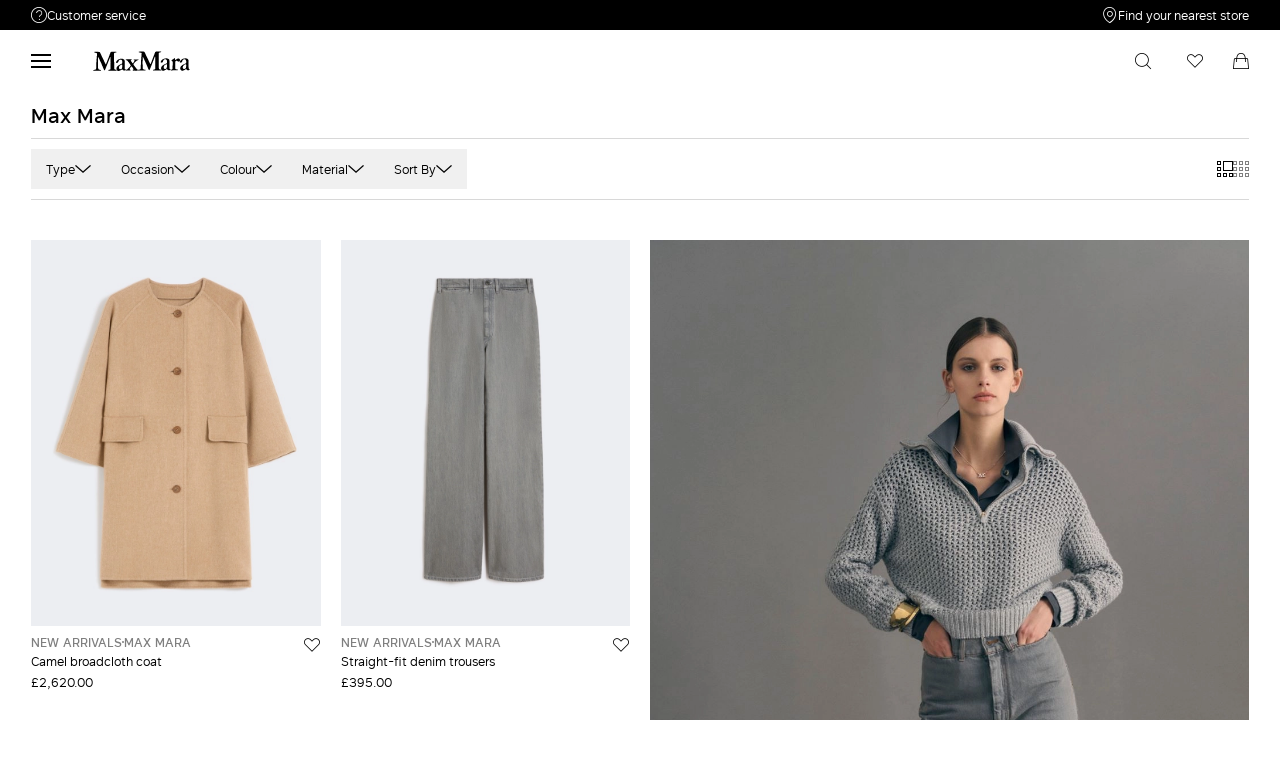

--- FILE ---
content_type: text/html;charset=UTF-8
request_url: https://gb.maxmara.com/collection/maxmara
body_size: 33438
content:



    <!DOCTYPE html>

  




    <html xml:lang="en" lang="en"
          class="no-js"
          data-public-path="/.resources/maxmara-magnolia-module/themes/maxmara-theme/202601161436-021/dist"
          data-controller="ListingController"
          data-version="202601161436-021"
          data-js-component="TrackingComponent"
          data-egon-validation="false"
          data-egon-zip-base="false"
          data-verifalia-validation="false"
          data-version="202601161436-021"
          data-context=""
          data-themepath="/.resources/maxmara-magnolia-module/themes/maxmara-theme/202601161436-021/dist"
    >
      <head>


<meta charset="utf-8"/>
<meta name="viewport" content="width=device-width, initial-scale=1.0, maximum-scale=1.0, minimum-scale=1.0, viewport-fit=cover" />
<meta http-equiv="X-UA-Compatible" content="IE=edge" />









    <title>Max Mara Collection: Elegant Dresses, Jackets and Coats | Max Mara</title>
    <meta name="apple-mobile-web-app-title" content="Max Mara" />
    <meta name="description" content="The new Max Mara collection features dresses, jumpers, shirts, jackets and trousers with impeccable lines for timeless elegance. Find out more on the official website." />
    <meta name="title" content="Max Mara Collection: Elegant Dresses, Jackets and Coats | Max Mara" />






    <!-- ======================== -->
    <!-- Social sharing meta tags -->
    <!-- ======================== -->
    <!-- Open Graph (Facebook and Google+) default values -->
    <!-- default url value -->

    <!-- Twitter card default values -->
    <!-- calculate variableColor e variableColorFirst -->
    <!-- Open Graph + twitter card-->

    <meta property="fb:page_id" content="1618054005144073" />
    <meta property="og:type" content="website" />
    <meta property="og:locale" content="en"/>
    <meta property="og:title" content="Max Mara Collection: Elegant Dresses, Jackets and Coats | Max Mara " />
    <meta property="og:url" content="" />
    <meta property="og:image" content="https://gb.maxmara.com" />
    <meta property="og:description" content="The new Max Mara collection features dresses, jumpers, shirts, jackets and trousers with impeccable lines for timeless elegance. Find out more on the official website." />
    <meta property="og:site_name" content="Max Mara" />

    <meta name="twitter:card" content="gallery" />
    <meta name="twitter:site" content="@" />
    <meta name="twitter:title" content="Max Mara Collection: Elegant Dresses, Jackets and Coats | Max Mara" />
    <meta name="twitter:description" content="The new Max Mara collection features dresses, jumpers, shirts, jackets and trousers with impeccable lines for timeless elegance. Find out more on the official website." />
    <meta name="twitter:creator" content="" />

            <meta name="twitter:image0:src" content="https://b2c-media.maxmara.com/sys-master/m0/MM/2026/1/1011126106/003/s3master/1011126106003-a-mxmferiale_thumbnail.jpg" />
            <meta name="twitter:image1:src" content="https://b2c-media.maxmara.com/sys-master/m0/MM/2026/1/1181026106/003/s3master/1181026106003-a-mxmcolibri_thumbnail.jpg" />
            <meta name="twitter:image2:src" content="https://b2c-media.maxmara.com/sys-master/m0/MM/2026/1/1911036106/001/s3master/1911036106001-a-mxmateneo_thumbnail.jpg" />
            <meta name="twitter:image3:src" content="https://b2c-media.maxmara.com/sys-master/m0/MM/2026/1/1181016106/003/s3master/1181016106003-a-mxmnatale_thumbnail.jpg" />









        <script type="application/ld+json">
            {
                "@context": "https://schema.org",
                "@graph": [
                    {
                        "@type": "WebPage",
                        "name": "Max Mara Collection: Elegant Dresses, Jackets and Coats | Max Mara",
                        "url": "https://gb.maxmara.com/collection/maxmara",
                        "isPartOf": {
                            "@type": "WebSite",
                            "name": "Max Mara Online Store | Official Site",
                            "url": "https://gb.maxmara.com"
                        }
                    },
                    {
                        "@type": "ProductCollection",
                        "name": "Max Mara",
                        "url": "https://gb.maxmara.com/collection/maxmara",
                        "description": "The new Max Mara collection features dresses, jumpers, shirts, jackets and trousers with impeccable lines for timeless elegance. Find out more on the official website.",
    "brand": {
    "@type": "Brand",
    "name": "Max Mara"
    }
                    }
                ]
            }
        </script>



        <script type="application/ld+json">
            {
                "@context": "https://schema.org",
                "@type": "ProductGroup",
                "name": "Max Mara",
                "description": "The new Max Mara collection features dresses, jumpers, shirts, jackets and trousers with impeccable lines for timeless elegance. Find out more on the official website.",
                    "brand": {
    "@type": "Brand",
    "name": "Max Mara"
    }
,
                "url": "https://gb.maxmara.com/collection/maxmara",
                "hasVariant": [

                    {
                        "@type": "Product",
                        "name": "Camel broadcloth coat",
                        "url": "/p-1011126106003-mxmferiale-hazelnut-brown",
                        "image": "https://b2c-media.maxmara.com/sys-master/m0/MM/2026/1/1011126106/003/s3master/1011126106003-a-mxmferiale_normal.jpg",
                        "sku": "1011126106003",
                            "brand": {
    "@type": "Brand",
    "name": "Max Mara"
    }
,
                        "color": "HAZELNUT BROWN",
                        "material": "",
                        
                        "offers": {
                            "@type": "AggregateOffer",
                            "lowPrice": "£2,620.00",
                            
                            "priceCurrency": "GBP",
                            "availability": "https://schema.org/InStock",
                            "itemCondition": "https://schema.org/NewCondition"
                            
                        }
                    },

                    {
                        "@type": "Product",
                        "name": "Straight-fit denim trousers",
                        "url": "/p-1181026106003-mxmcolibri-black",
                        "image": "https://b2c-media.maxmara.com/sys-master/m0/MM/2026/1/1181026106/003/s3master/1181026106003-a-mxmcolibri_normal.jpg",
                        "sku": "1181026106003",
                            "brand": {
    "@type": "Brand",
    "name": "Max Mara"
    }
,
                        "color": "BLACK",
                        "material": "",
                        
                        "offers": {
                            "@type": "AggregateOffer",
                            "lowPrice": "£395.00",
                            
                            "priceCurrency": "GBP",
                            "availability": "https://schema.org/InStock",
                            "itemCondition": "https://schema.org/NewCondition"
                            
                        }
                    },

                    {
                        "@type": "Product",
                        "name": "Jacquard jersey blazer",
                        "url": "/p-1911036106001-mxmateneo-black-grey",
                        "image": "https://b2c-media.maxmara.com/sys-master/m0/MM/2026/1/1911036106/001/s3master/1911036106001-a-mxmateneo_normal.jpg",
                        "sku": "1911036106001",
                            "brand": {
    "@type": "Brand",
    "name": "Max Mara"
    }
,
                        "color": "BLACK GREY",
                        "material": "",
                        
                        "offers": {
                            "@type": "AggregateOffer",
                            "lowPrice": "£1,170.00",
                            
                            "priceCurrency": "GBP",
                            "availability": "https://schema.org/InStock",
                            "itemCondition": "https://schema.org/NewCondition"
                            
                        }
                    },

                    {
                        "@type": "Product",
                        "name": "Denim wide-leg trousers",
                        "url": "/p-1181016106003-mxmnatale-black",
                        "image": "https://b2c-media.maxmara.com/sys-master/m0/MM/2026/1/1181016106/003/s3master/1181016106003-a-mxmnatale_normal.jpg",
                        "sku": "1181016106003",
                            "brand": {
    "@type": "Brand",
    "name": "Max Mara"
    }
,
                        "color": "BLACK",
                        "material": "",
                        
                        "offers": {
                            "@type": "AggregateOffer",
                            "lowPrice": "£420.00",
                            
                            "priceCurrency": "GBP",
                            "availability": "https://schema.org/InStock",
                            "itemCondition": "https://schema.org/NewCondition"
                            
                        }
                    },

                    {
                        "@type": "Product",
                        "name": "Wool, cashmere and lurex sweater",
                        "url": "/p-1361036106003-mxmtequila-light-grey",
                        "image": "https://b2c-media.maxmara.com/sys-master/m0/MM/2026/1/1361036106/003/s3master/1361036106003-a-mxmtequila_normal.jpg",
                        "sku": "1361036106003",
                            "brand": {
    "@type": "Brand",
    "name": "Max Mara"
    }
,
                        "color": "LIGHT GREY",
                        "material": "",
                        
                        "offers": {
                            "@type": "AggregateOffer",
                            "lowPrice": "£585.00",
                            
                            "priceCurrency": "GBP",
                            "availability": "https://schema.org/InStock",
                            "itemCondition": "https://schema.org/NewCondition"
                            
                        }
                    },

                    {
                        "@type": "Product",
                        "name": "Silk canvas shirt",
                        "url": "/p-1111156106017-mxmsiamese-terra-cotta",
                        "image": "https://b2c-media.maxmara.com/sys-master/m0/MM/2026/1/1111156106/017/s3master/1111156106017-a-mxmsiamese_normal.jpg",
                        "sku": "1111156106017",
                            "brand": {
    "@type": "Brand",
    "name": "Max Mara"
    }
,
                        "color": "TERRA COTTA",
                        "material": "",
                        
                        "offers": {
                            "@type": "AggregateOffer",
                            "lowPrice": "£540.00",
                            
                            "priceCurrency": "GBP",
                            "availability": "https://schema.org/InStock",
                            "itemCondition": "https://schema.org/NewCondition"
                            
                        }
                    },

                    {
                        "@type": "Product",
                        "name": "Silk canvas top",
                        "url": "/p-1161026106017-mxmunghia-terra-cotta",
                        "image": "https://b2c-media.maxmara.com/sys-master/m0/MM/2026/1/1161026106/017/s3master/1161026106017-a-mxmunghia_normal.jpg",
                        "sku": "1161026106017",
                            "brand": {
    "@type": "Brand",
    "name": "Max Mara"
    }
,
                        "color": "TERRA COTTA",
                        "material": "",
                        
                        "offers": {
                            "@type": "AggregateOffer",
                            "lowPrice": "£335.00",
                            
                            "priceCurrency": "GBP",
                            "availability": "https://schema.org/InStock",
                            "itemCondition": "https://schema.org/NewCondition"
                            
                        }
                    },

                    {
                        "@type": "Product",
                        "name": "Wide-fit washed silk trousers",
                        "url": "/p-1131186106017-mxmgenero-terra-cotta",
                        "image": "https://b2c-media.maxmara.com/sys-master/m0/MM/2026/1/1131186106/017/s3master/1131186106017-a-mxmgenero_normal.jpg",
                        "sku": "1131186106017",
                            "brand": {
    "@type": "Brand",
    "name": "Max Mara"
    }
,
                        "color": "TERRA COTTA",
                        "material": "",
                        
                        "offers": {
                            "@type": "AggregateOffer",
                            "lowPrice": "£585.00",
                            
                            "priceCurrency": "GBP",
                            "availability": "https://schema.org/InStock",
                            "itemCondition": "https://schema.org/NewCondition"
                            
                        }
                    },

                    {
                        "@type": "Product",
                        "name": "Washed silk canvas dress",
                        "url": "/p-1221126106017-mxmfull-terra-cotta",
                        "image": "https://b2c-media.maxmara.com/sys-master/m0/MM/2026/1/1221126106/017/s3master/1221126106017-a-mxmfull_normal.jpg",
                        "sku": "1221126106017",
                            "brand": {
    "@type": "Brand",
    "name": "Max Mara"
    }
,
                        "color": "TERRA COTTA",
                        "material": "",
                        
                        "offers": {
                            "@type": "AggregateOffer",
                            "lowPrice": "£1,180.00",
                            
                            "priceCurrency": "GBP",
                            "availability": "https://schema.org/InStock",
                            "itemCondition": "https://schema.org/NewCondition"
                            
                        }
                    },

                    {
                        "@type": "Product",
                        "name": "Camel robe-style jacket",
                        "url": "/p-1081066106008-mxmdanzatore-terra-cotta",
                        "image": "https://b2c-media.maxmara.com/sys-master/m0/MM/2026/1/1081066106/008/s3master/1081066106008-a-mxmdanzatore_normal.jpg",
                        "sku": "1081066106008",
                            "brand": {
    "@type": "Brand",
    "name": "Max Mara"
    }
,
                        "color": "TERRA COTTA",
                        "material": "",
                        
                        "offers": {
                            "@type": "AggregateOffer",
                            "lowPrice": "£2,620.00",
                            
                            "priceCurrency": "GBP",
                            "availability": "https://schema.org/InStock",
                            "itemCondition": "https://schema.org/NewCondition"
                            
                        }
                    },

                    {
                        "@type": "Product",
                        "name": "Cashmere yarn sweater",
                        "url": "/p-1361166106010-mxmpittura-terra-cotta",
                        "image": "https://b2c-media.maxmara.com/sys-master/m0/MM/2026/1/1361166106/010/s3master/1361166106010-a-mxmpittura_normal.jpg",
                        "sku": "1361166106010",
                            "brand": {
    "@type": "Brand",
    "name": "Max Mara"
    }
,
                        "color": "TERRA COTTA",
                        "material": "",
                        
                        "offers": {
                            "@type": "AggregateOffer",
                            "lowPrice": "£540.00",
                            
                            "priceCurrency": "GBP",
                            "availability": "https://schema.org/InStock",
                            "itemCondition": "https://schema.org/NewCondition"
                            
                        }
                    },

                    {
                        "@type": "Product",
                        "name": "Compact jersey trousers",
                        "url": "/p-1781026106005-mxmtaverna-terra-cotta",
                        "image": "https://b2c-media.maxmara.com/sys-master/m0/MM/2026/1/1781026106/005/s3master/1781026106005-a-mxmtaverna_normal.jpg",
                        "sku": "1781026106005",
                            "brand": {
    "@type": "Brand",
    "name": "Max Mara"
    }
,
                        "color": "TERRA COTTA",
                        "material": "",
                        
                        "offers": {
                            "@type": "AggregateOffer",
                            "lowPrice": "£465.00",
                            
                            "priceCurrency": "GBP",
                            "availability": "https://schema.org/InStock",
                            "itemCondition": "https://schema.org/NewCondition"
                            
                        }
                    },

                    {
                        "@type": "Product",
                        "name": "Cropped Teddy coat in alpaca and wool",
                        "url": "/p-1081016106029-mxmtritone-albino",
                        "image": "https://b2c-media.maxmara.com/sys-master/m0/MM/2026/1/1081016106/029/s3master/1081016106029-a-mxmtritone_normal.jpg",
                        "sku": "1081016106029",
                            "brand": {
    "@type": "Brand",
    "name": "Max Mara"
    }
,
                        "color": "ALBINO",
                        "material": "",
                        
                        "offers": {
                            "@type": "AggregateOffer",
                            "lowPrice": "£1,910.00",
                            
                            "priceCurrency": "GBP",
                            "availability": "https://schema.org/InStock",
                            "itemCondition": "https://schema.org/NewCondition"
                            
                        }
                    },

                    {
                        "@type": "Product",
                        "name": "Wool, cashmere and lurex sweater",
                        "url": "/p-1361036106001-mxmtequila-albino",
                        "image": "https://b2c-media.maxmara.com/sys-master/m0/MM/2026/1/1361036106/001/s3master/1361036106001-a-mxmtequila_normal.jpg",
                        "sku": "1361036106001",
                            "brand": {
    "@type": "Brand",
    "name": "Max Mara"
    }
,
                        "color": "ALBINO",
                        "material": "",
                        
                        "offers": {
                            "@type": "AggregateOffer",
                            "lowPrice": "£585.00",
                            
                            "priceCurrency": "GBP",
                            "availability": "https://schema.org/InStock",
                            "itemCondition": "https://schema.org/NewCondition"
                            
                        }
                    },

                    {
                        "@type": "Product",
                        "name": "Printed silk shirt dress",
                        "url": "/p-1221016106001-mxmfaglia-ultramarine",
                        "image": "https://b2c-media.maxmara.com/sys-master/m0/MM/2026/1/1221016106/001/s3master/1221016106001-a-mxmfaglia_normal.jpg",
                        "sku": "1221016106001",
                            "brand": {
    "@type": "Brand",
    "name": "Max Mara"
    }
,
                        "color": "ULTRAMARINE",
                        "material": "",
                        
                        "offers": {
                            "@type": "AggregateOffer",
                            "lowPrice": "£1,065.00",
                            
                            "priceCurrency": "GBP",
                            "availability": "https://schema.org/InStock",
                            "itemCondition": "https://schema.org/NewCondition"
                            
                        }
                    },

                    {
                        "@type": "Product",
                        "name": "Single-breasted piqué jersey blazer",
                        "url": "/p-1911026106001-mxmutilita-ivory",
                        "image": "https://b2c-media.maxmara.com/sys-master/m0/MM/2026/1/1911026106/001/s3master/1911026106001-a-mxmutilita_normal.jpg",
                        "sku": "1911026106001",
                            "brand": {
    "@type": "Brand",
    "name": "Max Mara"
    }
,
                        "color": "IVORY",
                        "material": "",
                        
                        "offers": {
                            "@type": "AggregateOffer",
                            "lowPrice": "£990.00",
                            
                            "priceCurrency": "GBP",
                            "availability": "https://schema.org/InStock",
                            "itemCondition": "https://schema.org/NewCondition"
                            
                        }
                    },

                    {
                        "@type": "Product",
                        "name": "Silk charmeuse blouse",
                        "url": "/p-1111196106070-mxmbadia-ivory",
                        "image": "https://b2c-media.maxmara.com/sys-master/m0/MM/2026/1/1111196106/070/s3master/1111196106070-a-mxmbadia_normal.jpg",
                        "sku": "1111196106070",
                            "brand": {
    "@type": "Brand",
    "name": "Max Mara"
    }
,
                        "color": "IVORY",
                        "material": "",
                        
                        "offers": {
                            "@type": "AggregateOffer",
                            "lowPrice": "£660.00",
                            
                            "priceCurrency": "GBP",
                            "availability": "https://schema.org/InStock",
                            "itemCondition": "https://schema.org/NewCondition"
                            
                        }
                    },

                    {
                        "@type": "Product",
                        "name": "Wool piqué trousers",
                        "url": "/p-1781036106001-mxmattinia-ivory",
                        "image": "https://b2c-media.maxmara.com/sys-master/m0/MM/2026/1/1781036106/001/s3master/1781036106001-a-mxmattinia_normal.jpg",
                        "sku": "1781036106001",
                            "brand": {
    "@type": "Brand",
    "name": "Max Mara"
    }
,
                        "color": "IVORY",
                        "material": "",
                        
                        "offers": {
                            "@type": "AggregateOffer",
                            "lowPrice": "£585.00",
                            
                            "priceCurrency": "GBP",
                            "availability": "https://schema.org/InStock",
                            "itemCondition": "https://schema.org/NewCondition"
                            
                        }
                    },

                    {
                        "@type": "Product",
                        "name": "Suede jacket",
                        "url": "/p-1441026106001-mxmabito-hazelnut-brown",
                        "image": "https://b2c-media.maxmara.com/sys-master/m0/MM/2026/1/1441026106/001/s3master/1441026106001-a-mxmabito_normal.jpg",
                        "sku": "1441026106001",
                            "brand": {
    "@type": "Brand",
    "name": "Max Mara"
    }
,
                        "color": "HAZELNUT BROWN",
                        "material": "",
                        
                        "offers": {
                            "@type": "AggregateOffer",
                            "lowPrice": "£2,985.00",
                            
                            "priceCurrency": "GBP",
                            "availability": "https://schema.org/InStock",
                            "itemCondition": "https://schema.org/NewCondition"
                            
                        }
                    },

                    {
                        "@type": "Product",
                        "name": "Wide-fit washed silk trousers",
                        "url": "/p-1131186106016-mxmgenero-hazelnut-brown",
                        "image": "https://b2c-media.maxmara.com/sys-master/m0/MM/2026/1/1131186106/016/s3master/1131186106016-a-mxmgenero_normal.jpg",
                        "sku": "1131186106016",
                            "brand": {
    "@type": "Brand",
    "name": "Max Mara"
    }
,
                        "color": "HAZELNUT BROWN",
                        "material": "",
                        
                        "offers": {
                            "@type": "AggregateOffer",
                            "lowPrice": "£585.00",
                            
                            "priceCurrency": "GBP",
                            "availability": "https://schema.org/InStock",
                            "itemCondition": "https://schema.org/NewCondition"
                            
                        }
                    },

                    {
                        "@type": "Product",
                        "name": "Silk canvas shirt",
                        "url": "/p-1111156106016-mxmsiamese-hazelnut-brown",
                        "image": "https://b2c-media.maxmara.com/sys-master/m0/MM/2026/1/1111156106/016/s3master/1111156106016-a-mxmsiamese_normal.jpg",
                        "sku": "1111156106016",
                            "brand": {
    "@type": "Brand",
    "name": "Max Mara"
    }
,
                        "color": "HAZELNUT BROWN",
                        "material": "",
                        
                        "offers": {
                            "@type": "AggregateOffer",
                            "lowPrice": "£540.00",
                            
                            "priceCurrency": "GBP",
                            "availability": "https://schema.org/InStock",
                            "itemCondition": "https://schema.org/NewCondition"
                            
                        }
                    },

                    {
                        "@type": "Product",
                        "name": "Silk canvas top",
                        "url": "/p-1161026106016-mxmunghia-hazelnut-brown",
                        "image": "https://b2c-media.maxmara.com/sys-master/m0/MM/2026/1/1161026106/016/s3master/1161026106016-a-mxmunghia_normal.jpg",
                        "sku": "1161026106016",
                            "brand": {
    "@type": "Brand",
    "name": "Max Mara"
    }
,
                        "color": "HAZELNUT BROWN",
                        "material": "",
                        
                        "offers": {
                            "@type": "AggregateOffer",
                            "lowPrice": "£335.00",
                            
                            "priceCurrency": "GBP",
                            "availability": "https://schema.org/InStock",
                            "itemCondition": "https://schema.org/NewCondition"
                            
                        }
                    },

                    {
                        "@type": "Product",
                        "name": "Water-repellent wool gabardine duster coat",
                        "url": "/p-1021016106002-mxmbiacco-brown",
                        "image": "https://b2c-media.maxmara.com/sys-master/m0/MM/2026/1/1021016106/002/s3master/1021016106002-a-mxmbiacco_normal.jpg",
                        "sku": "1021016106002",
                            "brand": {
    "@type": "Brand",
    "name": "Max Mara"
    }
,
                        "color": "BROWN",
                        "material": "",
                        
                        "offers": {
                            "@type": "AggregateOffer",
                            "lowPrice": "£1,910.00",
                            
                            "priceCurrency": "GBP",
                            "availability": "https://schema.org/InStock",
                            "itemCondition": "https://schema.org/NewCondition"
                            
                        }
                    },

                    {
                        "@type": "Product",
                        "name": "Single-breasted woollen cloth blazer",
                        "url": "/p-1041196106001-mxmcircense-hazelnut-brown",
                        "image": "https://b2c-media.maxmara.com/sys-master/m0/MM/2026/1/1041196106/001/s3master/1041196106001-a-mxmcircense_normal.jpg",
                        "sku": "1041196106001",
                            "brand": {
    "@type": "Brand",
    "name": "Max Mara"
    }
,
                        "color": "HAZELNUT BROWN",
                        "material": "",
                        
                        "offers": {
                            "@type": "AggregateOffer",
                            "lowPrice": "£1,015.00",
                            
                            "priceCurrency": "GBP",
                            "availability": "https://schema.org/InStock",
                            "itemCondition": "https://schema.org/NewCondition"
                            
                        }
                    },

                    {
                        "@type": "Product",
                        "name": "Woollen cloth midi skirt",
                        "url": "/p-1101066106001-mxmlivrea-hazelnut-brown",
                        "image": "https://b2c-media.maxmara.com/sys-master/m0/MM/2026/1/1101066106/001/s3master/1101066106001-a-mxmlivrea_normal.jpg",
                        "sku": "1101066106001",
                            "brand": {
    "@type": "Brand",
    "name": "Max Mara"
    }
,
                        "color": "HAZELNUT BROWN",
                        "material": "",
                        
                        "offers": {
                            "@type": "AggregateOffer",
                            "lowPrice": "£660.00",
                            
                            "priceCurrency": "GBP",
                            "availability": "https://schema.org/InStock",
                            "itemCondition": "https://schema.org/NewCondition"
                            
                        }
                    },

                    {
                        "@type": "Product",
                        "name": "Rib-knit wool polo shirt",
                        "url": "/p-1361176106009-mxmalbero-gold-beige-brown",
                        "image": "https://b2c-media.maxmara.com/sys-master/m0/MM/2026/1/1361176106/009/s3master/1361176106009-a-mxmalbero_normal.jpg",
                        "sku": "1361176106009",
                            "brand": {
    "@type": "Brand",
    "name": "Max Mara"
    }
,
                        "color": "GOLD BEIGE BROWN",
                        "material": "",
                        
                        "offers": {
                            "@type": "AggregateOffer",
                            "lowPrice": "£360.00",
                            
                            "priceCurrency": "GBP",
                            "availability": "https://schema.org/InStock",
                            "itemCondition": "https://schema.org/NewCondition"
                            
                        }
                    },

                    {
                        "@type": "Product",
                        "name": "Stretch wool cloth trousers",
                        "url": "/p-1131146106001-mxmsalpa-hazelnut-brown",
                        "image": "https://b2c-media.maxmara.com/sys-master/m0/MM/2026/1/1131146106/001/s3master/1131146106001-a-mxmsalpa_normal.jpg",
                        "sku": "1131146106001",
                            "brand": {
    "@type": "Brand",
    "name": "Max Mara"
    }
,
                        "color": "HAZELNUT BROWN",
                        "material": "",
                        
                        "offers": {
                            "@type": "AggregateOffer",
                            "lowPrice": "£540.00",
                            
                            "priceCurrency": "GBP",
                            "availability": "https://schema.org/InStock",
                            "itemCondition": "https://schema.org/NewCondition"
                            
                        }
                    },

                    {
                        "@type": "Product",
                        "name": "Water-repellent wool gabardine trench coat",
                        "url": "/p-1021026106001-mxmcerto-brown",
                        "image": "https://b2c-media.maxmara.com/sys-master/m0/MM/2026/1/1021026106/001/s3master/1021026106001-a-mxmcerto_normal.jpg",
                        "sku": "1021026106001",
                            "brand": {
    "@type": "Brand",
    "name": "Max Mara"
    }
,
                        "color": "BROWN",
                        "material": "",
                        
                        "offers": {
                            "@type": "AggregateOffer",
                            "lowPrice": "£2,265.00",
                            
                            "priceCurrency": "GBP",
                            "availability": "https://schema.org/InStock",
                            "itemCondition": "https://schema.org/NewCondition"
                            
                        }
                    },

                    {
                        "@type": "Product",
                        "name": "Wool-knit oversized jumper",
                        "url": "/p-1361136106007-mxmappia-ivory",
                        "image": "https://b2c-media.maxmara.com/sys-master/m0/MM/2026/1/1361136106/007/s3master/1361136106007-a-mxmappia_normal.jpg",
                        "sku": "1361136106007",
                            "brand": {
    "@type": "Brand",
    "name": "Max Mara"
    }
,
                        "color": "IVORY",
                        "material": "",
                        
                        "offers": {
                            "@type": "AggregateOffer",
                            "lowPrice": "£705.00",
                            
                            "priceCurrency": "GBP",
                            "availability": "https://schema.org/InStock",
                            "itemCondition": "https://schema.org/NewCondition"
                            
                        }
                    },

                    {
                        "@type": "Product",
                        "name": "Wide-fit wool trousers",
                        "url": "/p-1331016106001-mxmbora-silk",
                        "image": "https://b2c-media.maxmara.com/sys-master/m0/MM/2026/1/1331016106/001/s3master/1331016106001-a-mxmbora_normal.jpg",
                        "sku": "1331016106001",
                            "brand": {
    "@type": "Brand",
    "name": "Max Mara"
    }
,
                        "color": "SILK",
                        "material": "",
                        
                        "offers": {
                            "@type": "AggregateOffer",
                            "lowPrice": "£585.00",
                            
                            "priceCurrency": "GBP",
                            "availability": "https://schema.org/InStock",
                            "itemCondition": "https://schema.org/NewCondition"
                            
                        }
                    },

                    {
                        "@type": "Product",
                        "name": "Short wool dress",
                        "url": "/p-1321026106008-mxmvelo-ultramarine",
                        "image": "https://b2c-media.maxmara.com/sys-master/m0/MM/2026/1/1321026106/008/s3master/1321026106008-a-mxmvelo_normal.jpg",
                        "sku": "1321026106008",
                            "brand": {
    "@type": "Brand",
    "name": "Max Mara"
    }
,
                        "color": "ULTRAMARINE",
                        "material": "",
                        
                        "offers": {
                            "@type": "AggregateOffer",
                            "lowPrice": "£635.00",
                            
                            "priceCurrency": "GBP",
                            "availability": "https://schema.org/InStock",
                            "itemCondition": "https://schema.org/NewCondition"
                            
                        }
                    },

                    {
                        "@type": "Product",
                        "name": "Short wool dress",
                        "url": "/p-1321026106006-mxmvelo-dark-red",
                        "image": "https://b2c-media.maxmara.com/sys-master/m0/MM/2026/1/1321026106/006/s3master/1321026106006-a-mxmvelo_normal.jpg",
                        "sku": "1321026106006",
                            "brand": {
    "@type": "Brand",
    "name": "Max Mara"
    }
,
                        "color": "DARK RED",
                        "material": "",
                        
                        "offers": {
                            "@type": "AggregateOffer",
                            "lowPrice": "£635.00",
                            
                            "priceCurrency": "GBP",
                            "availability": "https://schema.org/InStock",
                            "itemCondition": "https://schema.org/NewCondition"
                            
                        }
                    },

                    {
                        "@type": "Product",
                        "name": "Water-repellent wool gabardine trench coat",
                        "url": "/p-1021026106002-mxmcerto-ultramarine",
                        "image": "https://b2c-media.maxmara.com/sys-master/m0/MM/2026/1/1021026106/002/s3master/1021026106002-a-mxmcerto_normal.jpg",
                        "sku": "1021026106002",
                            "brand": {
    "@type": "Brand",
    "name": "Max Mara"
    }
,
                        "color": "ULTRAMARINE",
                        "material": "",
                        
                        "offers": {
                            "@type": "AggregateOffer",
                            "lowPrice": "£2,265.00",
                            
                            "priceCurrency": "GBP",
                            "availability": "https://schema.org/InStock",
                            "itemCondition": "https://schema.org/NewCondition"
                            
                        }
                    },

                    {
                        "@type": "Product",
                        "name": "Stockinette-stitched cashmere polo-neck sweater",
                        "url": "/p-1361126106007-mxmpaniere-ultramarine",
                        "image": "https://b2c-media.maxmara.com/sys-master/m0/MM/2026/1/1361126106/007/s3master/1361126106007-a-mxmpaniere_normal.jpg",
                        "sku": "1361126106007",
                            "brand": {
    "@type": "Brand",
    "name": "Max Mara"
    }
,
                        "color": "ULTRAMARINE",
                        "material": "",
                        
                        "offers": {
                            "@type": "AggregateOffer",
                            "lowPrice": "£715.00",
                            
                            "priceCurrency": "GBP",
                            "availability": "https://schema.org/InStock",
                            "itemCondition": "https://schema.org/NewCondition"
                            
                        }
                    },

                    {
                        "@type": "Product",
                        "name": "Slim-fit cashmere sweater",
                        "url": "/p-1361156106013-mxmgoloso-ivory",
                        "image": "https://b2c-media.maxmara.com/sys-master/m0/MM/2026/1/1361156106/013/s3master/1361156106013-a-mxmgoloso_normal.jpg",
                        "sku": "1361156106013",
                            "brand": {
    "@type": "Brand",
    "name": "Max Mara"
    }
,
                        "color": "IVORY",
                        "material": "",
                        
                        "offers": {
                            "@type": "AggregateOffer",
                            "lowPrice": "£575.00",
                            
                            "priceCurrency": "GBP",
                            "availability": "https://schema.org/InStock",
                            "itemCondition": "https://schema.org/NewCondition"
                            
                        }
                    },

                    {
                        "@type": "Product",
                        "name": "Straight-fit cotton twill trousers",
                        "url": "/p-1131196106001-mxmdentice-ivory",
                        "image": "https://b2c-media.maxmara.com/sys-master/m0/MM/2026/1/1131196106/001/s3master/1131196106001-a-mxmdentice_normal.jpg",
                        "sku": "1131196106001",
                            "brand": {
    "@type": "Brand",
    "name": "Max Mara"
    }
,
                        "color": "IVORY",
                        "material": "",
                        
                        "offers": {
                            "@type": "AggregateOffer",
                            "lowPrice": "£510.00",
                            
                            "priceCurrency": "GBP",
                            "availability": "https://schema.org/InStock",
                            "itemCondition": "https://schema.org/NewCondition"
                            
                        }
                    }
                ]
            }
        </script>


      <link rel="canonical" href="https://gb.maxmara.com/collection/maxmara" />

        <link rel="alternate" hreflang="x-default" href="https://www.maxmara.com" />
            <link rel="alternate" hreflang="en-ie" href="https://ie.maxmara.com/collection/maxmara" />
            <link rel="alternate" hreflang="en-us" href="https://us.maxmara.com/collection/maxmara" />
            <link rel="alternate" hreflang="en-ee" href="https://ee.maxmara.com/collection/maxmara" />
            <link rel="alternate" hreflang="en-in" href="https://in.maxmara.com/collection/maxmara" />
            <link rel="alternate" hreflang="en-uz" href="https://uz.maxmara.com/collection/maxmara" />
            <link rel="alternate" hreflang="en-ae" href="https://ae.maxmara.com/collection/maxmara" />
            <link rel="alternate" hreflang="en-mt" href="https://mt.maxmara.com/collection/maxmara" />
            <link rel="alternate" hreflang="en-za" href="https://za.maxmara.com/collection/maxmara" />
            <link rel="alternate" hreflang="en-al" href="https://al.maxmara.com/collection/maxmara" />
            <link rel="alternate" hreflang="en-mx" href="https://mx.maxmara.com/collection/maxmara" />
            <link rel="alternate" hreflang="it-hr" href="https://hr.maxmara.com/collection/maxmara" />
            <link rel="alternate" hreflang="en-am" href="https://am.maxmara.com/collection/maxmara" />
            <link rel="alternate" hreflang="en-my" href="https://my.maxmara.com/collection/maxmara" />
            <link rel="alternate" hreflang="en-au" href="https://au.maxmara.com/collection/maxmara" />
            <link rel="alternate" hreflang="en-az" href="https://az.maxmara.com/collection/maxmara" />
            <link rel="alternate" hreflang="de-ch" href="https://ch.maxmara.com/collection/maxmara" />
            <link rel="alternate" hreflang="ja" href="https://jp.maxmara.com/collection/maxmara" />
            <link rel="alternate" hreflang="en-ro" href="https://ro.maxmara.com/collection/maxmara" />
            <link rel="alternate" hreflang="en-ba" href="https://ba.maxmara.com/collection/maxmara" />
            <link rel="alternate" hreflang="en-nl" href="https://nl.maxmara.com/collection/maxmara" />
            <link rel="alternate" hreflang="en-no" href="https://no.maxmara.com/collection/maxmara" />
            <link rel="alternate" hreflang="en-rs" href="https://rs.maxmara.com/collection/maxmara" />
            <link rel="alternate" hreflang="en-fi" href="https://fi.maxmara.com/collection/maxmara" />
            <link rel="alternate" hreflang="en-bg" href="https://bg.maxmara.com/collection/maxmara" />
            <link rel="alternate" hreflang="fr-ca" href="https://ca.maxmara.com/collection/maxmara" />
            <link rel="alternate" hreflang="pl" href="https://pl.maxmara.com/collection/maxmara" />
            <link rel="alternate" hreflang="en-nz" href="https://nz.maxmara.com/collection/maxmara" />
            <link rel="alternate" hreflang="fr-be" href="https://be.maxmara.com/collection/maxmara" />
            <link rel="alternate" hreflang="en-br" href="https://br.maxmara.com/collection/maxmara" />
            <link rel="alternate" hreflang="en-se" href="https://se.maxmara.com/collection/maxmara" />
            <link rel="alternate" hreflang="en-sg" href="https://sg.maxmara.com/collection/maxmara" />
            <link rel="alternate" hreflang="en-si" href="https://si.maxmara.com/collection/maxmara" />
            <link rel="alternate" hreflang="fr" href="https://fr.maxmara.com/collection/maxmara" />
            <link rel="alternate" hreflang="en-sk" href="https://sk.maxmara.com/collection/maxmara" />
            <link rel="alternate" hreflang="en-gb" href="https://gb.maxmara.com/collection/maxmara" />
            <link rel="alternate" hreflang="en-ge" href="https://ge.maxmara.com/collection/maxmara" />
            <link rel="alternate" hreflang="en-om" href="https://om.maxmara.com/collection/maxmara" />
            <link rel="alternate" hreflang="en-gr" href="https://gr.maxmara.com/collection/maxmara" />
            <link rel="alternate" hreflang="de-at" href="https://at.maxmara.com/collection/maxmara" />
            <link rel="alternate" hreflang="en-kw" href="https://kw.maxmara.com/collection/maxmara" />
            <link rel="alternate" hreflang="en-th" href="https://th.maxmara.com/collection/maxmara" />
            <link rel="alternate" hreflang="en-cz" href="https://cz.maxmara.com/collection/maxmara" />
            <link rel="alternate" hreflang="en-cy" href="https://cy.maxmara.com/collection/maxmara" />
            <link rel="alternate" hreflang="en-lb" href="https://lb.maxmara.com/collection/maxmara" />
            <link rel="alternate" hreflang="en-ph" href="https://ph.maxmara.com/collection/maxmara" />
            <link rel="alternate" hreflang="de" href="https://de.maxmara.com/collection/maxmara" />
            <link rel="alternate" hreflang="en-tr" href="https://tr.maxmara.com/collection/maxmara" />
            <link rel="alternate" hreflang="en-hk" href="https://hk.maxmara.com/collection/maxmara" />
            <link rel="alternate" hreflang="ko" href="https://kr.maxmara.com/collection/maxmara" />
            <link rel="alternate" hreflang="en-tw" href="https://tw.maxmara.com/collection/maxmara" />
            <link rel="alternate" hreflang="en-pt" href="https://pt.maxmara.com/collection/maxmara" />
            <link rel="alternate" hreflang="es" href="https://es.maxmara.com/collection/maxmara" />
            <link rel="alternate" hreflang="en-dk" href="https://dk.maxmara.com/collection/maxmara" />
            <link rel="alternate" hreflang="en-lt" href="https://lt.maxmara.com/collection/maxmara" />
            <link rel="alternate" hreflang="en-do" href="https://do.maxmara.com/collection/maxmara" />
            <link rel="alternate" hreflang="en-lv" href="https://lv.maxmara.com/collection/maxmara" />
            <link rel="alternate" hreflang="en-hu" href="https://hu.maxmara.com/collection/maxmara" />
            <link rel="alternate" hreflang="it" href="https://it.maxmara.com/collection/maxmara" />
            <link rel="alternate" hreflang="ru" href="https://ru.maxmara.com/collection/maxmara" />
            <link rel="alternate" hreflang="en-ma" href="https://ma.maxmara.com/collection/maxmara" />
            <link rel="alternate" hreflang="en-md" href="https://md.maxmara.com/collection/maxmara" />
            <link rel="alternate" hreflang="fr-lu" href="https://lu.maxmara.com/collection/maxmara" />
            <link rel="alternate" hreflang="en-me" href="https://me.maxmara.com/collection/maxmara" />
            <link rel="alternate" hreflang="en-id" href="https://id.maxmara.com/collection/maxmara" />

      <!-- rel/prev -->
        <link rel="next" href="/collection/maxmara?page=1"/>
      <!-- rel/prev -->

<link rel="apple-touch-icon" sizes="57x57" href="/.resources/maxmara-magnolia-module/themes/maxmara-theme/202601161436-021/dist/images/favicons/apple-touch-icon-57x57.png" />
<link rel="apple-touch-icon" sizes="60x60" href="/.resources/maxmara-magnolia-module/themes/maxmara-theme/202601161436-021/dist/images/favicons/apple-touch-icon-60x60.png" />
<link rel="apple-touch-icon" sizes="72x72" href="/.resources/maxmara-magnolia-module/themes/maxmara-theme/202601161436-021/dist/images/favicons/apple-touch-icon-72x72.png" />
<link rel="apple-touch-icon" sizes="76x76" href="/.resources/maxmara-magnolia-module/themes/maxmara-theme/202601161436-021/dist/images/favicons/apple-touch-icon-76x76.png" />
<link rel="apple-touch-icon" sizes="114x114" href="/.resources/maxmara-magnolia-module/themes/maxmara-theme/202601161436-021/dist/images/favicons/apple-touch-icon-114x114.png" />
<link rel="apple-touch-icon" sizes="120x120" href="/.resources/maxmara-magnolia-module/themes/maxmara-theme/202601161436-021/dist/images/favicons/apple-touch-icon-120x120.png" />
<link rel="apple-touch-icon" sizes="144x144" href="/.resources/maxmara-magnolia-module/themes/maxmara-theme/202601161436-021/dist/images/favicons/apple-touch-icon-144x144.png" />
<link rel="apple-touch-icon" sizes="152x152" href="/.resources/maxmara-magnolia-module/themes/maxmara-theme/202601161436-021/dist/images/favicons/apple-touch-icon-152x152.png" />
<link rel="apple-touch-icon" sizes="180x180" href="/.resources/maxmara-magnolia-module/themes/maxmara-theme/202601161436-021/dist/images/favicons/apple-touch-icon-180x180.png" />
<link rel="icon" type="image/png" href="/.resources/maxmara-magnolia-module/themes/maxmara-theme/202601161436-021/dist/images/favicons/favicon-16x16.png" sizes="16x16" />
<link rel="icon" type="image/png" href="/.resources/maxmara-magnolia-module/themes/maxmara-theme/202601161436-021/dist/images/favicons/favicon-32x32.png" sizes="32x32" />
<link rel="icon" type="image/png" href="/.resources/maxmara-magnolia-module/themes/maxmara-theme/202601161436-021/dist/images/favicons/favicon-96x96.png" sizes="96x96" />
<link rel="icon" type="image/png" href="/.resources/maxmara-magnolia-module/themes/maxmara-theme/202601161436-021/dist/images/favicons/favicon-196x196.png" sizes="196x196" />
<link rel="mask-icon" href="/.resources/maxmara-magnolia-module/themes/maxmara-theme/202601161436-021/dist/images/favicons/safari-pinned-tab.svg" color="#f9a2a2" />
<link rel="shortcut icon" href="/.resources/maxmara-magnolia-module/themes/maxmara-theme/202601161436-021/dist/images/favicons/favicon.ico" />
<link rel="mask-icon" color="#5b6f80" href="/.resources/maxmara-magnolia-module/themes/maxmara-theme/202601161436-021/dist/images/favicons/safari-pinned-tab.svg" />
<link rel="manifest" href="/.resources/maxmara-magnolia-module/themes/maxmara-theme/202601161436-021/dist/manifest.json" crossorigin="use-credentials" />
<meta name="theme-color" content="#ffffff" />
<meta name="msapplication-TileColor" content="#f9a2a2" />
<meta name="msapplication-TileImage" content="/.resources/maxmara-magnolia-module/themes/maxmara-theme/202601161436-021/dist/images/favicons/mstile-144x144.png" />
<meta content="/.resources/maxmara-magnolia-module/themes/maxmara-theme/202601161436-021/dist/images/favicons/browserconfig.xml" name="msapplication-config" />




<script src="//tags.tiqcdn.com/utag/maxmara/maxmara/prod/utag.sync.js">/**/</script>



	<meta http-equiv="refresh" content="false"/>


<style>
    /* fonts * /
    /* Rutan */
    @font-face {
        font-family: 'MaxMaraFontFamily';
        font-display: swap;
        src: url('/.resources/maxmara-magnolia-module/themes/maxmara-theme/202601161436-021/dist/fonts/Rutan-Regular.woff2') format('woff2'),  /* Super Modern Browsers */
        url('/.resources/maxmara-magnolia-module/themes/maxmara-theme/202601161436-021/dist/fonts/Rutan-Regular.woff') format('woff'),         /* Pretty Modern Browsers */
        url('/.resources/maxmara-magnolia-module/themes/maxmara-theme/202601161436-021/dist/fonts/Rutan-Regular.ttf') format('truetype'),      /* Safari, Android, iOS */
        url('/.resources/maxmara-magnolia-module/themes/maxmara-theme/202601161436-021/dist/fonts/Rutan-Regular.eot') format('opentype'),      /* IE9 Compat Modes */
        url('/.resources/maxmara-magnolia-module/themes/maxmara-theme/202601161436-021/dist/fonts/Rutan-Regular.svg') format('svg');           /* Legacy iOS */
        font-weight: normal;
    }
    @font-face {
        font-family: 'MaxMaraFontFamily';
        font-display: swap;
        src: url('/.resources/maxmara-magnolia-module/themes/maxmara-theme/202601161436-021/dist/fonts/Rutan-Light.woff2') format('woff2'),  /* Super Modern Browsers */
        url('/.resources/maxmara-magnolia-module/themes/maxmara-theme/202601161436-021/dist/fonts/Rutan-Light.woff') format('woff'),         /* Pretty Modern Browsers */
        url('/.resources/maxmara-magnolia-module/themes/maxmara-theme/202601161436-021/dist/fonts/Rutan-Light.ttf') format('truetype'),      /* Safari, Android, iOS */
        url('/.resources/maxmara-magnolia-module/themes/maxmara-theme/202601161436-021/dist/fonts/Rutan-Light.eot') format('opentype'),      /* IE9 Compat Modes */
        url('/.resources/maxmara-magnolia-module/themes/maxmara-theme/202601161436-021/dist/fonts/Rutan-Light.svg') format('svg');           /* Legacy iOS */
        font-weight: 300;
    }
    @font-face {
        font-family: 'MaxMaraFontFamily';
        font-display: swap;
        src: url('/.resources/maxmara-magnolia-module/themes/maxmara-theme/202601161436-021/dist/fonts/Rutan-Medium.woff2') format('woff2'),  /* Super Modern Browsers */
        url('/.resources/maxmara-magnolia-module/themes/maxmara-theme/202601161436-021/dist/fonts/Rutan-Medium.woff') format('woff'),         /* Pretty Modern Browsers */
        url('/.resources/maxmara-magnolia-module/themes/maxmara-theme/202601161436-021/dist/fonts/Rutan-Medium.ttf') format('truetype'),      /* Safari, Android, iOS */
        url('/.resources/maxmara-magnolia-module/themes/maxmara-theme/202601161436-021/dist/fonts/Rutan-Medium.eot') format('opentype'),      /* IE9 Compat Modes */
        url('/.resources/maxmara-magnolia-module/themes/maxmara-theme/202601161436-021/dist/fonts/Rutan-Medium.svg') format('svg');           /* Legacy iOS */
        font-weight: 500;
    }
    @font-face {
        font-family: 'MaxMaraFontFamily';
        font-display: swap;
        src: url('/.resources/maxmara-magnolia-module/themes/maxmara-theme/202601161436-021/dist/fonts/Rutan-DemiBold.woff2') format('woff2'),  /* Super Modern Browsers */
        url('/.resources/maxmara-magnolia-module/themes/maxmara-theme/202601161436-021/dist/fonts/Rutan-DemiBold.woff') format('woff'),         /* Pretty Modern Browsers */
        url('/.resources/maxmara-magnolia-module/themes/maxmara-theme/202601161436-021/dist/fonts/Rutan-DemiBold.ttf') format('truetype'),      /* Safari, Android, iOS */
        url('/.resources/maxmara-magnolia-module/themes/maxmara-theme/202601161436-021/dist/fonts/Rutan-DemiBold.eot') format('opentype'),      /* IE9 Compat Modes */
        url('/.resources/maxmara-magnolia-module/themes/maxmara-theme/202601161436-021/dist/fonts/Rutan-DemiBold.svg') format('svg');           /* Legacy iOS */
        font-weight: 600;
    }
    @font-face {
        font-family: 'MaxMaraFontFamily';
        font-display: swap;
        src: url('/.resources/maxmara-magnolia-module/themes/maxmara-theme/202601161436-021/dist/fonts/Rutan-Bold.woff2') format('woff2'),  /* Super Modern Browsers */
        url('/.resources/maxmara-magnolia-module/themes/maxmara-theme/202601161436-021/dist/fonts/Rutan-Bold.woff') format('woff'),         /* Pretty Modern Browsers */
        url('/.resources/maxmara-magnolia-module/themes/maxmara-theme/202601161436-021/dist/fonts/Rutan-Bold.ttf') format('truetype'),      /* Safari, Android, iOS */
        url('/.resources/maxmara-magnolia-module/themes/maxmara-theme/202601161436-021/dist/fonts/Rutan-Bold.eot') format('opentype'),      /* IE9 Compat Modes */
        url('/.resources/maxmara-magnolia-module/themes/maxmara-theme/202601161436-021/dist/fonts/Rutan-Bold.svg') format('svg');           /* Legacy iOS */
        font-weight: 700;
    }
</style>

<link rel="preload" href="/.resources/maxmara-magnolia-module/themes/maxmara-theme/202601161436-021/dist/main.css" as="style" />
<link rel="stylesheet" href="/.resources/maxmara-magnolia-module/themes/maxmara-theme/202601161436-021/dist/main.css"  type="text/css" />
    <link rel="preload" href="/.resources/maxmara-magnolia-module/themes/maxmara-theme/202601161436-021/dist/controller-ListingController.css" as="style" />
    <link rel="stylesheet" href="/.resources/maxmara-magnolia-module/themes/maxmara-theme/202601161436-021/dist/controller-ListingController.css"  type="text/css" />


      
<script>(window.BOOMR_mq=window.BOOMR_mq||[]).push(["addVar",{"rua.upush":"false","rua.cpush":"false","rua.upre":"false","rua.cpre":"false","rua.uprl":"false","rua.cprl":"false","rua.cprf":"false","rua.trans":"","rua.cook":"false","rua.ims":"false","rua.ufprl":"false","rua.cfprl":"false","rua.isuxp":"false","rua.texp":"norulematch","rua.ceh":"false","rua.ueh":"false","rua.ieh.st":"0"}]);</script>
                              <script>!function(a){var e="https://s.go-mpulse.net/boomerang/",t="addEventListener";if("False"=="True")a.BOOMR_config=a.BOOMR_config||{},a.BOOMR_config.PageParams=a.BOOMR_config.PageParams||{},a.BOOMR_config.PageParams.pci=!0,e="https://s2.go-mpulse.net/boomerang/";if(window.BOOMR_API_key="P5UVD-DYRUD-JMAW8-B26SD-774F4",function(){function n(e){a.BOOMR_onload=e&&e.timeStamp||(new Date).getTime()}if(!a.BOOMR||!a.BOOMR.version&&!a.BOOMR.snippetExecuted){a.BOOMR=a.BOOMR||{},a.BOOMR.snippetExecuted=!0;var i,_,o,r=document.createElement("iframe");if(a[t])a[t]("load",n,!1);else if(a.attachEvent)a.attachEvent("onload",n);r.src="javascript:void(0)",r.title="",r.role="presentation",(r.frameElement||r).style.cssText="width:0;height:0;border:0;display:none;",o=document.getElementsByTagName("script")[0],o.parentNode.insertBefore(r,o);try{_=r.contentWindow.document}catch(O){i=document.domain,r.src="javascript:var d=document.open();d.domain='"+i+"';void(0);",_=r.contentWindow.document}_.open()._l=function(){var a=this.createElement("script");if(i)this.domain=i;a.id="boomr-if-as",a.src=e+"P5UVD-DYRUD-JMAW8-B26SD-774F4",BOOMR_lstart=(new Date).getTime(),this.body.appendChild(a)},_.write("<bo"+'dy onload="document._l();">'),_.close()}}(),"".length>0)if(a&&"performance"in a&&a.performance&&"function"==typeof a.performance.setResourceTimingBufferSize)a.performance.setResourceTimingBufferSize();!function(){if(BOOMR=a.BOOMR||{},BOOMR.plugins=BOOMR.plugins||{},!BOOMR.plugins.AK){var e=""=="true"?1:0,t="",n="bu5vkzyxhwt3u2lvahla-f-1a353329b-clientnsv4-s.akamaihd.net",i="false"=="true"?2:1,_={"ak.v":"39","ak.cp":"753868","ak.ai":parseInt("487154",10),"ak.ol":"0","ak.cr":10,"ak.ipv":4,"ak.proto":"h2","ak.rid":"64b20369","ak.r":47376,"ak.a2":e,"ak.m":"a","ak.n":"essl","ak.bpcip":"13.59.85.0","ak.cport":48340,"ak.gh":"23.200.85.104","ak.quicv":"","ak.tlsv":"tls1.3","ak.0rtt":"","ak.0rtt.ed":"","ak.csrc":"-","ak.acc":"","ak.t":"1769275862","ak.ak":"hOBiQwZUYzCg5VSAfCLimQ==m15t7XOSie4OHTebyAkPHW1QSE2TbP3yDmfQ3EcseO69uMUNtKppGX5TQuQJTWvFAUJahzQS3Ue6xSLBNWLMTkN9UAbPoEyl08YB/CAXLxfThxYVbTXr0t4IRajLqTjOhvdrcXr5Cn2VsfBy7ZpZ3VUoB406Rfex4tsOB0mlpYq400w4UsEHK3qsZmrNwJ4rgAwLpYUlDSXpTMJ0JQHNriibZRR1+XVVKal7STcbqRQe+Y57zgb5pOo+ctw9YX39lA7kNzyB5PyLZU/Q1fy04+cYyihvW/ad+fOgEAlzQgzVExv5YTbBqxkMhc3YlKsk6m0tevJ2jxFc5ISDGgqizGbdUPw5yjwPR1/t5GlmI3hkBMeANVQKlMWAbAeWRIzoo4TllvfpRs0WTa0KDG405xeht0cA5b0xSXKHJn5kw98=","ak.pv":"199","ak.dpoabenc":"","ak.tf":i};if(""!==t)_["ak.ruds"]=t;var o={i:!1,av:function(e){var t="http.initiator";if(e&&(!e[t]||"spa_hard"===e[t]))_["ak.feo"]=void 0!==a.aFeoApplied?1:0,BOOMR.addVar(_)},rv:function(){var a=["ak.bpcip","ak.cport","ak.cr","ak.csrc","ak.gh","ak.ipv","ak.m","ak.n","ak.ol","ak.proto","ak.quicv","ak.tlsv","ak.0rtt","ak.0rtt.ed","ak.r","ak.acc","ak.t","ak.tf"];BOOMR.removeVar(a)}};BOOMR.plugins.AK={akVars:_,akDNSPreFetchDomain:n,init:function(){if(!o.i){var a=BOOMR.subscribe;a("before_beacon",o.av,null,null),a("onbeacon",o.rv,null,null),o.i=!0}return this},is_complete:function(){return!0}}}}()}(window);</script></head>



      <body class="  previewmode t-category  bare"
            data-template="t-category"
            data-controller="Category"
            data-nl-key=""
            data-nl-link=""
            data-nl-start-time=""
            data-nl-end-time=""
            data-category="Collections"
            data-subcategory="Max Mara"
            data-modal-key=""
            data-modal-link=""
            data-modal-start-time=""
            data-modal-end-time=""
            data-modal-template=""
            data-language="en"
            data-website="GB"
            data-product-code=""
            data-share-link=""
            data-is-arvato=""
            data-show-privacy-modal="false"
            data-iseu="true"
            data-back-allowed="false"
            
            data-show-newsletter-popup="false"
            data-show-communications-popup="false"
            data-newsletter-popup-timer=""
            data-communications-popup-timer=""
              data-authenticated-user-token=""
              data-user-token="BDA6FAD4C6FDD5A0D5CECAC463EA55B8"
      >
<!-- analytics -->


<script type="text/javascript">
    var temp_reportsuite = 'diffusionetessilemagbprod,diffusionetessilemaprod';
    var utag_data = new Object();

      utag_data['page_3_level']="gb"; /* Third Level Domain */
      utag_data['page_type']="category-page"; /* Pagetype */
      utag_data['page_language']="english"; /* Language */
      utag_data['customer_email']="anonymous"; /* Client ID */
      utag_data['login_status']="0"; /* Status Log-in */
      utag_data['login_type']="email"; /* Type Log-in */
      utag_data['page_name']="gb:category:Max-Mara"; /* Pagename */
      utag_data['page_section']="Max-Mara"; /* Site Sections */


      utag_data['order_currency']="GBP"; /* Currency */

    utag_data['pk_consumer']=""; /* pk_consumer  */

        utag_data['preferred_store']= "";

        utag_data['banner_name'] = "[]";



        var products = [




        





        {
            id: "1011126106003",
            qty: "1",
            price: "2620.00",
            currency: "GBP",
            name: "MXMFERIALE",
            color: "HAZELNUT BROWN",
            size: "",
            category: "coats",
            categoryId: "101",
            type : "",
            collection: "max-mara",
            season: "",
            item_group_id: "1011126106003",
            isChange: "",
            isReturn: ""

        }

                      ,




        





        {
            id: "1181026106003",
            qty: "1",
            price: "395.00",
            currency: "GBP",
            name: "MXMCOLIBRI",
            color: "BLACK",
            size: "",
            category: "trousers",
            categoryId: "207",
            type : "",
            collection: "max-mara",
            season: "",
            item_group_id: "1181026106003",
            isChange: "",
            isReturn: ""

        }

                      ,




        





        {
            id: "1911036106001",
            qty: "1",
            price: "1170.00",
            currency: "GBP",
            name: "MXMATENEO",
            color: "BLACK GREY",
            size: "",
            category: "jackets-and-blazers",
            categoryId: "104",
            type : "",
            collection: "max-mara",
            season: "",
            item_group_id: "1911036106001",
            isChange: "",
            isReturn: ""

        }

                      ,




        





        {
            id: "1181016106003",
            qty: "1",
            price: "420.00",
            currency: "GBP",
            name: "MXMNATALE",
            color: "BLACK",
            size: "",
            category: "trousers",
            categoryId: "207",
            type : "",
            collection: "max-mara",
            season: "",
            item_group_id: "1181016106003",
            isChange: "",
            isReturn: ""

        }

                      ,




        





        {
            id: "1361036106003",
            qty: "1",
            price: "585.00",
            currency: "GBP",
            name: "MXMTEQUILA",
            color: "LIGHT GREY",
            size: "",
            category: "knitwear",
            categoryId: "203",
            type : "",
            collection: "max-mara",
            season: "",
            item_group_id: "1361036106003",
            isChange: "",
            isReturn: ""

        }

                      ,




        





        {
            id: "1111156106017",
            qty: "1",
            price: "540.00",
            currency: "GBP",
            name: "MXMSIAMESE",
            color: "TERRA COTTA",
            size: "",
            category: "blouses",
            categoryId: "201",
            type : "",
            collection: "max-mara",
            season: "",
            item_group_id: "1111156106017",
            isChange: "",
            isReturn: ""

        }

                      ,




        





        {
            id: "1161026106017",
            qty: "1",
            price: "335.00",
            currency: "GBP",
            name: "MXMUNGHIA",
            color: "TERRA COTTA",
            size: "",
            category: "blouses",
            categoryId: "201",
            type : "",
            collection: "max-mara",
            season: "",
            item_group_id: "1161026106017",
            isChange: "",
            isReturn: ""

        }

                      ,




        





        {
            id: "1131186106017",
            qty: "1",
            price: "585.00",
            currency: "GBP",
            name: "MXMGENERO",
            color: "TERRA COTTA",
            size: "",
            category: "trousers",
            categoryId: "207",
            type : "",
            collection: "max-mara",
            season: "",
            item_group_id: "1131186106017",
            isChange: "",
            isReturn: ""

        }

                      ,




        





        {
            id: "1221126106017",
            qty: "1",
            price: "1180.00",
            currency: "GBP",
            name: "MXMFULL",
            color: "TERRA COTTA",
            size: "",
            category: "dresses",
            categoryId: "202",
            type : "",
            collection: "max-mara",
            season: "",
            item_group_id: "1221126106017",
            isChange: "",
            isReturn: ""

        }

                      ,




        





        {
            id: "1081066106008",
            qty: "1",
            price: "2620.00",
            currency: "GBP",
            name: "MXMDANZATORE",
            color: "TERRA COTTA",
            size: "",
            category: "coats",
            categoryId: "101",
            type : "",
            collection: "max-mara",
            season: "",
            item_group_id: "1081066106008",
            isChange: "",
            isReturn: ""

        }

                      ,




        





        {
            id: "1361166106010",
            qty: "1",
            price: "540.00",
            currency: "GBP",
            name: "MXMPITTURA",
            color: "TERRA COTTA",
            size: "",
            category: "knitwear",
            categoryId: "203",
            type : "",
            collection: "max-mara",
            season: "",
            item_group_id: "1361166106010",
            isChange: "",
            isReturn: ""

        }

                      ,




        





        {
            id: "1781026106005",
            qty: "1",
            price: "465.00",
            currency: "GBP",
            name: "MXMTAVERNA",
            color: "TERRA COTTA",
            size: "",
            category: "trousers",
            categoryId: "207",
            type : "",
            collection: "max-mara",
            season: "",
            item_group_id: "1781026106005",
            isChange: "",
            isReturn: ""

        }

                      ,




        





        {
            id: "1081016106029",
            qty: "1",
            price: "1910.00",
            currency: "GBP",
            name: "MXMTRITONE",
            color: "ALBINO",
            size: "",
            category: "coats",
            categoryId: "101",
            type : "",
            collection: "max-mara",
            season: "",
            item_group_id: "1081016106029",
            isChange: "",
            isReturn: ""

        }

                      ,




        





        {
            id: "1361036106001",
            qty: "1",
            price: "585.00",
            currency: "GBP",
            name: "MXMTEQUILA",
            color: "ALBINO",
            size: "",
            category: "knitwear",
            categoryId: "203",
            type : "",
            collection: "max-mara",
            season: "",
            item_group_id: "1361036106001",
            isChange: "",
            isReturn: ""

        }

                      ,




        





        {
            id: "1221016106001",
            qty: "1",
            price: "1065.00",
            currency: "GBP",
            name: "MXMFAGLIA",
            color: "ULTRAMARINE",
            size: "",
            category: "dresses",
            categoryId: "202",
            type : "",
            collection: "max-mara",
            season: "",
            item_group_id: "1221016106001",
            isChange: "",
            isReturn: ""

        }

                      ,




        





        {
            id: "1911026106001",
            qty: "1",
            price: "990.00",
            currency: "GBP",
            name: "MXMUTILITA",
            color: "IVORY",
            size: "",
            category: "jackets-and-blazers",
            categoryId: "104",
            type : "",
            collection: "max-mara",
            season: "",
            item_group_id: "1911026106001",
            isChange: "",
            isReturn: ""

        }

                      ,




        





        {
            id: "1111196106070",
            qty: "1",
            price: "660.00",
            currency: "GBP",
            name: "MXMBADIA",
            color: "IVORY",
            size: "",
            category: "blouses",
            categoryId: "201",
            type : "",
            collection: "max-mara",
            season: "",
            item_group_id: "1111196106070",
            isChange: "",
            isReturn: ""

        }

                      ,




        





        {
            id: "1781036106001",
            qty: "1",
            price: "585.00",
            currency: "GBP",
            name: "MXMATTINIA",
            color: "IVORY",
            size: "",
            category: "suits",
            categoryId: "205",
            type : "",
            collection: "max-mara",
            season: "",
            item_group_id: "1781036106001",
            isChange: "",
            isReturn: ""

        }

                      ,




        





        {
            id: "1441026106001",
            qty: "1",
            price: "2985.00",
            currency: "GBP",
            name: "MXMABITO",
            color: "HAZELNUT BROWN",
            size: "",
            category: "leather-and-fur-coats",
            categoryId: "103",
            type : "",
            collection: "max-mara",
            season: "",
            item_group_id: "1441026106001",
            isChange: "",
            isReturn: ""

        }

                      ,




        





        {
            id: "1131186106016",
            qty: "1",
            price: "585.00",
            currency: "GBP",
            name: "MXMGENERO",
            color: "HAZELNUT BROWN",
            size: "",
            category: "trousers",
            categoryId: "207",
            type : "",
            collection: "max-mara",
            season: "",
            item_group_id: "1131186106016",
            isChange: "",
            isReturn: ""

        }

                      ,




        





        {
            id: "1111156106016",
            qty: "1",
            price: "540.00",
            currency: "GBP",
            name: "MXMSIAMESE",
            color: "HAZELNUT BROWN",
            size: "",
            category: "blouses",
            categoryId: "201",
            type : "",
            collection: "max-mara",
            season: "",
            item_group_id: "1111156106016",
            isChange: "",
            isReturn: ""

        }

                      ,




        





        {
            id: "1161026106016",
            qty: "1",
            price: "335.00",
            currency: "GBP",
            name: "MXMUNGHIA",
            color: "HAZELNUT BROWN",
            size: "",
            category: "blouses",
            categoryId: "201",
            type : "",
            collection: "max-mara",
            season: "",
            item_group_id: "1161026106016",
            isChange: "",
            isReturn: ""

        }

                      ,




        





        {
            id: "1021016106002",
            qty: "1",
            price: "1910.00",
            currency: "GBP",
            name: "MXMBIACCO",
            color: "BROWN",
            size: "",
            category: "trench-coat",
            categoryId: "106",
            type : "",
            collection: "max-mara",
            season: "",
            item_group_id: "1021016106002",
            isChange: "",
            isReturn: ""

        }

                      ,




        





        {
            id: "1041196106001",
            qty: "1",
            price: "1015.00",
            currency: "GBP",
            name: "MXMCIRCENSE",
            color: "HAZELNUT BROWN",
            size: "",
            category: "jackets-and-blazers",
            categoryId: "104",
            type : "",
            collection: "max-mara",
            season: "",
            item_group_id: "1041196106001",
            isChange: "",
            isReturn: ""

        }

                      ,




        





        {
            id: "1101066106001",
            qty: "1",
            price: "660.00",
            currency: "GBP",
            name: "MXMLIVREA",
            color: "HAZELNUT BROWN",
            size: "",
            category: "skirts",
            categoryId: "204",
            type : "",
            collection: "max-mara",
            season: "",
            item_group_id: "1101066106001",
            isChange: "",
            isReturn: ""

        }

                      ,




        





        {
            id: "1361176106009",
            qty: "1",
            price: "360.00",
            currency: "GBP",
            name: "MXMALBERO",
            color: "GOLD BEIGE BROWN",
            size: "",
            category: "knitwear",
            categoryId: "203",
            type : "",
            collection: "max-mara",
            season: "",
            item_group_id: "1361176106009",
            isChange: "",
            isReturn: ""

        }

                      ,




        





        {
            id: "1131146106001",
            qty: "1",
            price: "540.00",
            currency: "GBP",
            name: "MXMSALPA",
            color: "HAZELNUT BROWN",
            size: "",
            category: "suits",
            categoryId: "205",
            type : "",
            collection: "max-mara",
            season: "",
            item_group_id: "1131146106001",
            isChange: "",
            isReturn: ""

        }

                      ,




        





        {
            id: "1021026106001",
            qty: "1",
            price: "2265.00",
            currency: "GBP",
            name: "MXMCERTO",
            color: "BROWN",
            size: "",
            category: "trench-coat",
            categoryId: "106",
            type : "",
            collection: "max-mara",
            season: "",
            item_group_id: "1021026106001",
            isChange: "",
            isReturn: ""

        }

                      ,




        





        {
            id: "1361136106007",
            qty: "1",
            price: "705.00",
            currency: "GBP",
            name: "MXMAPPIA",
            color: "IVORY",
            size: "",
            category: "knitwear",
            categoryId: "203",
            type : "",
            collection: "max-mara",
            season: "",
            item_group_id: "1361136106007",
            isChange: "",
            isReturn: ""

        }

                      ,




        





        {
            id: "1331016106001",
            qty: "1",
            price: "585.00",
            currency: "GBP",
            name: "MXMBORA",
            color: "SILK",
            size: "",
            category: "trousers",
            categoryId: "207",
            type : "",
            collection: "max-mara",
            season: "",
            item_group_id: "1331016106001",
            isChange: "",
            isReturn: ""

        }

                      ,




        





        {
            id: "1321026106008",
            qty: "1",
            price: "635.00",
            currency: "GBP",
            name: "MXMVELO",
            color: "ULTRAMARINE",
            size: "",
            category: "dresses",
            categoryId: "202",
            type : "",
            collection: "max-mara",
            season: "",
            item_group_id: "1321026106008",
            isChange: "",
            isReturn: ""

        }

                      ,




        





        {
            id: "1321026106006",
            qty: "1",
            price: "635.00",
            currency: "GBP",
            name: "MXMVELO",
            color: "DARK RED",
            size: "",
            category: "dresses",
            categoryId: "202",
            type : "",
            collection: "max-mara",
            season: "",
            item_group_id: "1321026106006",
            isChange: "",
            isReturn: ""

        }

                      ,




        





        {
            id: "1021026106002",
            qty: "1",
            price: "2265.00",
            currency: "GBP",
            name: "MXMCERTO",
            color: "ULTRAMARINE",
            size: "",
            category: "trench-coat",
            categoryId: "106",
            type : "",
            collection: "max-mara",
            season: "",
            item_group_id: "1021026106002",
            isChange: "",
            isReturn: ""

        }

                      ,




        





        {
            id: "1361126106007",
            qty: "1",
            price: "715.00",
            currency: "GBP",
            name: "MXMPANIERE",
            color: "ULTRAMARINE",
            size: "",
            category: "knitwear",
            categoryId: "203",
            type : "",
            collection: "max-mara",
            season: "",
            item_group_id: "1361126106007",
            isChange: "",
            isReturn: ""

        }

                      ,




        





        {
            id: "1361156106013",
            qty: "1",
            price: "575.00",
            currency: "GBP",
            name: "MXMGOLOSO",
            color: "IVORY",
            size: "",
            category: "knitwear",
            categoryId: "203",
            type : "",
            collection: "max-mara",
            season: "",
            item_group_id: "1361156106013",
            isChange: "",
            isReturn: ""

        }

                      ,




        





        {
            id: "1131196106001",
            qty: "1",
            price: "510.00",
            currency: "GBP",
            name: "MXMDENTICE",
            color: "IVORY",
            size: "",
            category: "trousers",
            categoryId: "207",
            type : "",
            collection: "max-mara",
            season: "",
            item_group_id: "1131196106001",
            isChange: "",
            isReturn: ""

        }

        ];
        //2
        utag_data['productList'] = products;
        utag_data['products'] = products;



        utag_data['sorting_type'] = "our_favorites";
        utag_data['sorting_method'] = "solr_sorting";











</script>

    <script type="text/javascript">
        (function(a,b,c,d){ a='//tags.tiqcdn.com/utag/maxmara/maxmara/prod/utag.js';b=document;c='script';d=b.createElement(c);d.src=a;d.type='text/java'+c;d.async=true; a=b.getElementsByTagName(c)[0];a.parentNode.insertBefore(d,a); })();
    </script>


        <div class="page p-listing-standard" id="page-wrapper">

<div class="c-backdrop" data-js-component="BackdropComponent" data-js-backdrop=""></div>  <header
    class="c-main-header"
    data-js-component="HeaderComponent"
    data-transparent="false"
  >


<div class="c-benefit-bar" data-js-component="BenefitBarComponent" data-benefit-bar="">
  <div class="c-benefit-bar__container">
    <div class="benefit-bar-wrapper">
      <section class="benefit-bar-wrapper__side-element --left-element --benefit-bar-text" data-js-component="InfoBubbleComponent" data-info-bubble-target="customer-service" tabindex="-1">
        <i class="--link-icon icon-customer-b"></i>
        Customer service
        <section class="info-bubble-container" data-info-bubble-uid="customer-service">
          <span class="info-bubble-container__triangle"></span>
          <div class="customer-support">
            <div class="customer-support__header">
              <p class="customer-support__header__title">Need help?</p>
                <p class="customer-support__header__paragraph">
                  Phone: Mon / Fri 8 - 17
                </p>
            </div>
            <ul class="customer-support__services-list">
               
                <li class="customer-support__services-list__service-item">
                  <a class="--service-action" href="tel:08001114431">
                    <i class="--service-action__action-icon --link-icon icon-contact"></i>
                    <span class="--service-action__action-text">Call us</span>
                    <span class="--service-action__action-value">
                      08001114431
                    </span>
                  </a>
                </li>
                <li class="customer-support__services-list__service-item">
                  <a class="--service-action" href="/info/customer-care/contact-us">
                    <i class="--service-action__action-icon --link-icon icon-mail"></i>
                    <span class="--service-action__action-text">Write to us</span>
                    <span class="--service-action__action-value">
                      Send your request
                    </span>
                  </a>
                </li>
                <li class="customer-support__services-list__service-item">
                  <a class="--service-action" href="/info/customer-care/return-request">
                    <i class="--service-action__action-icon --link-icon icon-myaccount-return"></i>
                    <span class="--service-action__action-text">Returns</span>
                    <span class="--service-action__action-value">
                      Search for an order
                    </span>
                  </a>
                </li>
            </ul>
          </div>
        </section>
      </section>
      <div class="benefit-bar-wrapper__messages-area" data-benefit-bar-messages="" data-duration="4000">
      </div>



  <a
    
    href="/store-locator"
    class="custom-link  benefit-bar-wrapper__side-element --right-element --benefit-bar-link"
    
    
    
    
      data-benefit-bar-customer-service=""
  >
          <i class="--link-icon icon-pin"></i>
          Find your nearest store
  </a>

    </div>
  </div>
</div>
    <div class="c-main-header__container">
      <div class="c-main-header__wrapper --hide-logo-scroll-enabled --hide-benefit-bar-scroll-enabled" data-main-header="">
        <div class="c-main-header__logo HeaderComponent" data-main-header-logo-container="">










      <a href="/"  class="--header-link-home">
    <picture
      
      
    >
          <source type="image/webp" srcset="/.resources/maxmara-magnolia-module/themes/maxmara-theme/202601161436-021/dist/images/logo-black.svg" width="450" height="608" />


      <noscript>
        <img src="/.resources/maxmara-magnolia-module/themes/maxmara-theme/202601161436-021/dist/images/logo-black.svg" alt="maxmara-logo"/>
      </noscript>

  <img
          src="/.resources/maxmara-magnolia-module/themes/maxmara-theme/202601161436-021/dist/images/logo-black.svg"
          data-src="/.resources/maxmara-magnolia-module/themes/maxmara-theme/202601161436-021/dist/images/logo-black.svg"
          data-lazy="/.resources/maxmara-magnolia-module/themes/maxmara-theme/202601161436-021/dist/images/logo-black.svg"
          class="lazyload --header-link-home__image"
      
       loading="lazy" 
      
          alt="maxmara-logo"
          title=""
          height=""
          width=""
    
  />
    </picture>
      </a>

        </div>
          <div class="c-main-header__menu-container" data-menu-nav-links="">
<div class="c-main-header__menu" data-menu-container="">
  <div class="c-main-header__menu__wrapper" data-menu-wrapper="">
    
<nav class="header-nav" data-nav-level="1">
  <ul class="header-nav__navigation-links" data-content-name="maxmara">



















  <li
    data-menu-submenu-desktop="true"
    data-menu-item="Sale"
    class="header-nav__navigation-links__navigation-link --link-sales"
    role="menuitem"
    data-is-active="false"
  >
    <a
       data-menu-submenu="true" data-menu-item="Sale"
      class="header-nav-item"
      href="/sale"
    >
      <span>Sale</span>
      <div style="display: none;">
        <span>maxmara</span>
        <span>/maxmara/uk/common/en/collection/maxmara contains sale? N</span>
      </div>
        <i class="link-icon icon-arrowR"></i>
    </a>


  <section class="header-subnav" data-nav-level="2" data-item-submenu-wrapper="" data-item-submenu-parent-name="Sale">
    <div class="header-subnav__title --link-sales">
      <i class="icon-arrow" data-submenu-close="" data-submenu-close-target="Sale"></i>
      <a href="/sale">Sale</a>
    </div>
      <nav class="header-subnav__content" data-item-submenu-links-container="">
        <div class="header-subnav__content__links-container">
    <section class="header-subnav-group">
        <span class="header-subnav-group__items-list-title">
          Clothing
        </span>
      <ul class="header-subnav-group__items-list">
                           <li class="header-subnav-group__items-list__item" role="menuitem">
                <a href="/sale/clothing/womens-dresses">Dresses</a>
              </li>
                           <li class="header-subnav-group__items-list__item" role="menuitem">
                <a href="/sale/clothing/elegant-womens-jumpsuits">Jumpsuits</a>
              </li>
                           <li class="header-subnav-group__items-list__item" role="menuitem">
                <a href="/sale/clothing/womens-suits">Suit</a>
              </li>
                           <li class="header-subnav-group__items-list__item" role="menuitem">
                <a href="/sale/clothing/womens-tops-and-t-shirts">T-Shirt</a>
              </li>
                           <li class="header-subnav-group__items-list__item" role="menuitem">
                <a href="/sale/clothing/womens-blouses-and-shirts">Shirts and Tops</a>
              </li>
                           <li class="header-subnav-group__items-list__item" role="menuitem">
                <a href="/sale/clothing/knitwear">Knitwear and Sweatshirts</a>
              </li>
                           <li class="header-subnav-group__items-list__item" role="menuitem">
                <a href="/sale/clothing/trousers">Trousers</a>
              </li>
                           <li class="header-subnav-group__items-list__item" role="menuitem">
                <a href="/sale/clothing/skirts">Skirt</a>
              </li>
      </ul>
    </section>
    <section class="header-subnav-group">
        <span class="header-subnav-group__items-list-title">
          Coats and Jackets
        </span>
      <ul class="header-subnav-group__items-list">
                           <li class="header-subnav-group__items-list__item" role="menuitem">
                <a href="/sale/coats-and-jackets/womens-coat">Coats</a>
              </li>
                           <li class="header-subnav-group__items-list__item" role="menuitem">
                <a href="/sale/coats-and-jackets/trench">Trench Coats</a>
              </li>
                           <li class="header-subnav-group__items-list__item" role="menuitem">
                <a href="/sale/coats-and-jackets/capes">Capes</a>
              </li>
                           <li class="header-subnav-group__items-list__item" role="menuitem">
                <a href="/sale/coats-and-jackets/womens-down-jackets-and-padded-jackets">Padded coats</a>
              </li>
                           <li class="header-subnav-group__items-list__item" role="menuitem">
                <a href="/sale/coats-and-jackets/leather-outerwear-women">Leather Jackets</a>
              </li>
                           <li class="header-subnav-group__items-list__item" role="menuitem">
                <a href="/sale/coats-and-jackets/womens-jacket-and-blazers">Jackets and blazers</a>
              </li>
      </ul>
    </section>
    <section class="header-subnav-group">
        <span class="header-subnav-group__items-list-title">
          Bags and Shoes
        </span>
      <ul class="header-subnav-group__items-list">
                           <li class="header-subnav-group__items-list__item" role="menuitem">
                <a href="/sale/bags-and-shoes/womens-bags">Bags</a>
              </li>
                           <li class="header-subnav-group__items-list__item" role="menuitem">
                <a href="/sale/bags-and-shoes/womens-shoes">Shoes</a>
              </li>
      </ul>
    </section>
    <section class="header-subnav-group">
        <span class="header-subnav-group__items-list-title">
          Accessories
        </span>
      <ul class="header-subnav-group__items-list">
                           <li class="header-subnav-group__items-list__item" role="menuitem">
                <a href="/sale/accessories/womens-bijoux-and-jewellery">Small Accessories</a>
              </li>
                           <li class="header-subnav-group__items-list__item" role="menuitem">
                <a href="/sale/accessories/womens-bijoux-and-jewellery">Jewelry</a>
              </li>
                           <li class="header-subnav-group__items-list__item" role="menuitem">
                <a href="/sale/accessories/womens-sunglasses">Eyewear</a>
              </li>
                           <li class="header-subnav-group__items-list__item" role="menuitem">
                <a href="/sale/accessories/womens-scarves-and-neck-scarves">Scarves and foulards</a>
              </li>
                           <li class="header-subnav-group__items-list__item" role="menuitem">
                <a href="/sale/accessories/womens-belts">Belts</a>
              </li>
                           <li class="header-subnav-group__items-list__item" role="menuitem">
                <a href="/sale/accessories/womens-gloves">Gloves</a>
              </li>
                           <li class="header-subnav-group__items-list__item" role="menuitem">
                <a href="/sale/accessories/womens-hats">Hats</a>
              </li>
      </ul>
    </section>
        </div>
      </nav>
  </section>

  </li>








  <li
    data-menu-submenu-desktop="true"
    data-menu-item="New Arrivals"
    class="header-nav__navigation-links__navigation-link"
    role="menuitem"
    data-is-active="false"
  >
    <a
       data-menu-submenu="true" data-menu-item="New Arrivals"
      class="header-nav-item"
      href="/new-arrivals"
    >
      <span>New Arrivals</span>
      <div style="display: none;">
        <span>maxmara</span>
        <span>/maxmara/uk/common/en/collection/maxmara contains new-arrivals? N</span>
      </div>
        <i class="link-icon icon-arrowR"></i>
    </a>


  <section class="header-subnav" data-nav-level="2" data-item-submenu-wrapper="" data-item-submenu-parent-name="New Arrivals">
    <div class="header-subnav__title">
      <i class="icon-arrow" data-submenu-close="" data-submenu-close-target="New Arrivals"></i>
      <a href="/new-arrivals">New Arrivals</a>
    </div>
      <nav class="header-subnav__content" data-item-submenu-links-container="">
        <div class="header-subnav__content__links-container">
    <section class="header-subnav-group">
        <span class="header-subnav-group__items-list-title">
          
        </span>
      <ul class="header-subnav-group__items-list">
                           <li class="header-subnav-group__items-list__item" role="menuitem">
                <a href="/new-arrivals"> New Arrivals</a>
              </li>
                           <li class="header-subnav-group__items-list__item" role="menuitem">
                <a href="/editorial/chinese-new-year">Lunar New Year</a>
              </li>
                           <li class="header-subnav-group__items-list__item" role="menuitem">
                <a href="/collection/maxmara-studio">Max Mara Studio Collection</a>
              </li>
                           <li class="header-subnav-group__items-list__item" role="menuitem">
                <a href="/editorial/resort">Resort 2026 Collection </a>
              </li>
      </ul>
    </section>
        <div class="header-subnav-card-item --size-box">
          <a class="nav-card-item --size-box" href="/editorial/chinese-new-year">


<!-- ================ -->
<!-- Setting defaults -->
<!-- ================ -->













		<!-- DESKTOP small res -->

		<!-- TABLET res -->


		<!-- MOBILE large/landscape res -->



<!-- =========== -->
<!-- Picture tag -->
<!-- =========== -->

  <picture
   class="nav-card-item__picture --size-box" 
  
  
  >


    <source media="(max-width: 767px)" srcset="/dam/jcr:23c9d3c8-9aac-4302-9a50-072796f62833/dd-menu%20(2).jpg"/>





<img
 class=" nav-card-item__picture__image"
 src="/dam/jcr:23c9d3c8-9aac-4302-9a50-072796f62833/dd-menu%20(2).jpg"





 alt="Chinese New Year"





 data-original="/dam/jcr:23c9d3c8-9aac-4302-9a50-072796f62833/dd-menu%20(2).jpg" data-src="/dam/jcr:23c9d3c8-9aac-4302-9a50-072796f62833/dd-menu%20(2).jpg"

/>


  </picture>


            <p class="nav-card-item__caption">Chinese New Year</p>
          </a>
        </div>
        <div class="header-subnav-card-item --size-box">
          <a class="nav-card-item --size-box" href="/collection/maxmara-studio">


<!-- ================ -->
<!-- Setting defaults -->
<!-- ================ -->













		<!-- DESKTOP small res -->

		<!-- TABLET res -->


		<!-- MOBILE large/landscape res -->



<!-- =========== -->
<!-- Picture tag -->
<!-- =========== -->

  <picture
   class="nav-card-item__picture --size-box" 
  
  
  >


    <source media="(max-width: 767px)" srcset="/dam/jcr:0a298b65-1f48-4fc0-b228-60118af08735/studio%20ai.webp"/>





<img
 class=" nav-card-item__picture__image"
 src="/dam/jcr:0a298b65-1f48-4fc0-b228-60118af08735/studio%20ai.webp"





 alt="Max Mara Studio collection"





 data-original="/dam/jcr:0a298b65-1f48-4fc0-b228-60118af08735/studio%20ai.webp" data-src="/dam/jcr:0a298b65-1f48-4fc0-b228-60118af08735/studio%20ai.webp"

/>


  </picture>


            <p class="nav-card-item__caption">Max Mara Studio collection</p>
          </a>
        </div>
        <div class="header-subnav-card-item --size-box">
          <a class="nav-card-item --size-box" href="/editorial/resort">


<!-- ================ -->
<!-- Setting defaults -->
<!-- ================ -->













		<!-- DESKTOP small res -->

		<!-- TABLET res -->


		<!-- MOBILE large/landscape res -->



<!-- =========== -->
<!-- Picture tag -->
<!-- =========== -->

  <picture
   class="nav-card-item__picture --size-box" 
  
  
  >


    <source media="(max-width: 767px)" srcset="/dam/jcr:74acd1fb-4ec1-448d-af96-5e71078f98b1/Resort%20Blu..webp"/>





<img
 class=" nav-card-item__picture__image"
 src="/dam/jcr:74acd1fb-4ec1-448d-af96-5e71078f98b1/Resort%20Blu..webp"





 alt="Resort 2026 collection "





 data-original="/dam/jcr:74acd1fb-4ec1-448d-af96-5e71078f98b1/Resort%20Blu..webp" data-src="/dam/jcr:74acd1fb-4ec1-448d-af96-5e71078f98b1/Resort%20Blu..webp"

/>


  </picture>


            <p class="nav-card-item__caption">Resort 2026 collection </p>
          </a>
        </div>
        </div>
      </nav>
  </section>

  </li>








  <li
    data-menu-submenu-desktop="true"
    data-menu-item="Icons"
    class="header-nav__navigation-links__navigation-link"
    role="menuitem"
    data-is-active="false"
  >
    <a
       data-menu-submenu="true" data-menu-item="Icons"
      class="header-nav-item"
      href="/icon"
    >
      <span>Icons</span>
      <div style="display: none;">
        <span>maxmara</span>
        <span>/maxmara/uk/common/en/collection/maxmara contains icon? N</span>
      </div>
        <i class="link-icon icon-arrowR"></i>
    </a>


  <section class="header-subnav" data-nav-level="2" data-item-submenu-wrapper="" data-item-submenu-parent-name="Icons">
    <div class="header-subnav__title">
      <i class="icon-arrow" data-submenu-close="" data-submenu-close-target="Icons"></i>
      <a href="/icon">Icons</a>
    </div>
      <nav class="header-subnav__content" data-item-submenu-links-container="">
        <div class="header-subnav__content__links-container">
    <section class="header-subnav-group">
        <span class="header-subnav-group__items-list-title">
          Category
        </span>
      <ul class="header-subnav-group__items-list">
                           <li class="header-subnav-group__items-list__item" role="menuitem">
                <a href="/icon/olimpia-jacket">Olimpia Jacket</a>
              </li>
                           <li class="header-subnav-group__items-list__item" role="menuitem">
                <a href="/icon/teddy-coat">Teddy Coat</a>
              </li>
                           <li class="header-subnav-group__items-list__item" role="menuitem">
                <a href="/icon/101801-coat">101801 Coat</a>
              </li>
                           <li class="header-subnav-group__items-list__item" role="menuitem">
                <a href="/icon/manuela-coat">Manuela Coat</a>
              </li>
                           <li class="header-subnav-group__items-list__item" role="menuitem">
                <a href="/icon/ludmilla-coat">Ludmilla Coat</a>
              </li>
                           <li class="header-subnav-group__items-list__item" role="menuitem">
                <a href="/icon/whitney-bag">Whitney Bag</a>
              </li>
      </ul>
    </section>
        <div class="header-subnav-card-item --size-box">
          <a class="nav-card-item --size-box" href="/icon/olimpia-jacket">


<!-- ================ -->
<!-- Setting defaults -->
<!-- ================ -->













		<!-- DESKTOP small res -->

		<!-- TABLET res -->


		<!-- MOBILE large/landscape res -->



<!-- =========== -->
<!-- Picture tag -->
<!-- =========== -->

  <picture
   class="nav-card-item__picture --size-box" 
  
  
  >


    <source media="(max-width: 767px)" srcset="/dam/jcr:97ed7453-8794-473b-89c4-c2d8c37a5b58/Olimpia+Jacket.jpg"/>





<img
 class=" nav-card-item__picture__image"
 src="/dam/jcr:97ed7453-8794-473b-89c4-c2d8c37a5b58/Olimpia+Jacket.jpg"





 alt="Olimpia Jacket"





 data-original="/dam/jcr:97ed7453-8794-473b-89c4-c2d8c37a5b58/Olimpia+Jacket.jpg" data-src="/dam/jcr:97ed7453-8794-473b-89c4-c2d8c37a5b58/Olimpia+Jacket.jpg"

/>


  </picture>


            <p class="nav-card-item__caption">Olimpia Jacket</p>
          </a>
        </div>
        <div class="header-subnav-card-item --size-box">
          <a class="nav-card-item --size-box" href="/icon">


<!-- ================ -->
<!-- Setting defaults -->
<!-- ================ -->













		<!-- DESKTOP small res -->

		<!-- TABLET res -->


		<!-- MOBILE large/landscape res -->



<!-- =========== -->
<!-- Picture tag -->
<!-- =========== -->

  <picture
   class="nav-card-item__picture --size-box" 
  
  
  >


    <source media="(max-width: 767px)" srcset="/dam/jcr:f1d0f704-86eb-4be0-a926-72e94ea9458f/Icon+Coats.jpg"/>





<img
 class=" nav-card-item__picture__image"
 src="/dam/jcr:f1d0f704-86eb-4be0-a926-72e94ea9458f/Icon+Coats.jpg"





 alt="Icon Coats"





 data-original="/dam/jcr:f1d0f704-86eb-4be0-a926-72e94ea9458f/Icon+Coats.jpg" data-src="/dam/jcr:f1d0f704-86eb-4be0-a926-72e94ea9458f/Icon+Coats.jpg"

/>


  </picture>


            <p class="nav-card-item__caption">Icon Coats</p>
          </a>
        </div>
        <div class="header-subnav-card-item --size-box">
          <a class="nav-card-item --size-box" href="/icon/whitney-bag">


<!-- ================ -->
<!-- Setting defaults -->
<!-- ================ -->













		<!-- DESKTOP small res -->

		<!-- TABLET res -->


		<!-- MOBILE large/landscape res -->



<!-- =========== -->
<!-- Picture tag -->
<!-- =========== -->

  <picture
   class="nav-card-item__picture --size-box" 
  
  
  >


    <source media="(max-width: 767px)" srcset="/dam/jcr:b8ecb104-919e-4dbf-8fc2-68cfb8a761a7/Whitney+Bag.jpg"/>





<img
 class=" nav-card-item__picture__image"
 src="/dam/jcr:b8ecb104-919e-4dbf-8fc2-68cfb8a761a7/Whitney+Bag.jpg"





 alt="Whitney Bag"





 data-original="/dam/jcr:b8ecb104-919e-4dbf-8fc2-68cfb8a761a7/Whitney+Bag.jpg" data-src="/dam/jcr:b8ecb104-919e-4dbf-8fc2-68cfb8a761a7/Whitney+Bag.jpg"

/>


  </picture>


            <p class="nav-card-item__caption">Whitney Bag</p>
          </a>
        </div>
        </div>
      </nav>
  </section>

  </li>








  <li
    data-menu-submenu-desktop="true"
    data-menu-item="Clothing"
    class="header-nav__navigation-links__navigation-link"
    role="menuitem"
    data-is-active="false"
  >
    <a
       data-menu-submenu="true" data-menu-item="Clothing"
      class="header-nav-item"
      href="/clothing"
    >
      <span>Clothing</span>
      <div style="display: none;">
        <span>maxmara</span>
        <span>/maxmara/uk/common/en/collection/maxmara contains clothing? N</span>
      </div>
        <i class="link-icon icon-arrowR"></i>
    </a>


  <section class="header-subnav" data-nav-level="2" data-item-submenu-wrapper="" data-item-submenu-parent-name="Clothing">
    <div class="header-subnav__title">
      <i class="icon-arrow" data-submenu-close="" data-submenu-close-target="Clothing"></i>
      <a href="/clothing">Clothing</a>
    </div>
      <nav class="header-subnav__content" data-item-submenu-links-container="">
        <div class="header-subnav__content__links-container">
    <section class="header-subnav-group">
        <span class="header-subnav-group__items-list-title">
          Categories
        </span>
      <ul class="header-subnav-group__items-list">
                           <li class="header-subnav-group__items-list__item" role="menuitem">
                <a href="/clothing/womens-dresses">Dresses</a>
              </li>
                           <li class="header-subnav-group__items-list__item" role="menuitem">
                <a href="/clothing/elegant-womens-jumpsuits"> Jumpsuits</a>
              </li>
                           <li class="header-subnav-group__items-list__item" role="menuitem">
                <a href="/clothing/womens-knitwear-sweaters"> Knitwear and Sweatshirts</a>
              </li>
                           <li class="header-subnav-group__items-list__item" role="menuitem">
                <a href="/clothing/womens-suits">Suit</a>
              </li>
                           <li class="header-subnav-group__items-list__item" role="menuitem">
                <a href="/clothing/womens-blouses-and-shirts"> Shirts and Tops</a>
              </li>
                           <li class="header-subnav-group__items-list__item" role="menuitem">
                <a href="/clothing/womens-tops-and-t-shirts">T-shirts</a>
              </li>
                           <li class="header-subnav-group__items-list__item" role="menuitem">
                <a href="/clothing/skirts">Skirts</a>
              </li>
                           <li class="header-subnav-group__items-list__item" role="menuitem">
                <a href="/clothing/womens-trousers-and-jeans">Trousers</a>
              </li>
                           <li class="header-subnav-group__items-list__item" role="menuitem">
                <a href="/editorial/denim">Denim</a>
              </li>
      </ul>
    </section>
    <section class="header-subnav-group">
        <span class="header-subnav-group__items-list-title">
          Our Picks
        </span>
      <ul class="header-subnav-group__items-list">
                           <li class="header-subnav-group__items-list__item" role="menuitem">
                <a href="/runway">Runway</a>
              </li>
                           <li class="header-subnav-group__items-list__item" role="menuitem">
                <a href="/editorial/ceremonies-evening-outfits"> Ceremony</a>
              </li>
                           <li class="header-subnav-group__items-list__item" role="menuitem">
                <a href="/editorial/tuxedo">Tuxedo</a>
              </li>
                           <li class="header-subnav-group__items-list__item" role="menuitem">
                <a href="/editorial/cady">Easy Wearable</a>
              </li>
                           <li class="header-subnav-group__items-list__item" role="menuitem">
                <a href="/collection/maxmara"> Max Mara Collection</a>
              </li>
                           <li class="header-subnav-group__items-list__item" role="menuitem">
                <a href="/collection/maxmara-studio">Max Mara Studio Collection</a>
              </li>
                           <li class="header-subnav-group__items-list__item" role="menuitem">
                <a href="/collection/smaxmara">'S Max Mara Collection</a>
              </li>
                           <li class="header-subnav-group__items-list__item" role="menuitem">
                <a href="/collection/maxmara-weekend">Weekend Max Mara Collection</a>
              </li>
                           <li class="header-subnav-group__items-list__item" role="menuitem">
                <a href="/sportmax">Sportmax Collection</a>
              </li>
      </ul>
    </section>
        <div class="header-subnav-card-item --size-box">
          <a class="nav-card-item --size-box" href="/clothing/womens-knitwear-sweaters">


<!-- ================ -->
<!-- Setting defaults -->
<!-- ================ -->













		<!-- DESKTOP small res -->

		<!-- TABLET res -->


		<!-- MOBILE large/landscape res -->



<!-- =========== -->
<!-- Picture tag -->
<!-- =========== -->

  <picture
   class="nav-card-item__picture --size-box" 
  
  
  >


    <source media="(max-width: 767px)" srcset="/dam/jcr:a6183e48-a428-4451-b116-00748c2f03f0/knit.webp"/>





<img
 class=" nav-card-item__picture__image"
 src="/dam/jcr:a6183e48-a428-4451-b116-00748c2f03f0/knit.webp"





 alt="Knitwear and Sweatshirts"





 data-original="/dam/jcr:a6183e48-a428-4451-b116-00748c2f03f0/knit.webp" data-src="/dam/jcr:a6183e48-a428-4451-b116-00748c2f03f0/knit.webp"

/>


  </picture>


            <p class="nav-card-item__caption">Knitwear</p>
          </a>
        </div>
        <div class="header-subnav-card-item --size-box">
          <a class="nav-card-item --size-box" href="/collection/maxmara">


<!-- ================ -->
<!-- Setting defaults -->
<!-- ================ -->













		<!-- DESKTOP small res -->

		<!-- TABLET res -->


		<!-- MOBILE large/landscape res -->



<!-- =========== -->
<!-- Picture tag -->
<!-- =========== -->

  <picture
   class="nav-card-item__picture --size-box" 
  
  
  >


    <source media="(max-width: 767px)" srcset="/dam/jcr:3f8060b9-7865-4e8f-b841-22c264500477/max%20mara.webp"/>





<img
 class=" nav-card-item__picture__image"
 src="/dam/jcr:3f8060b9-7865-4e8f-b841-22c264500477/max%20mara.webp"





 alt="Max Mara Collection"





 data-original="/dam/jcr:3f8060b9-7865-4e8f-b841-22c264500477/max%20mara.webp" data-src="/dam/jcr:3f8060b9-7865-4e8f-b841-22c264500477/max%20mara.webp"

/>


  </picture>


            <p class="nav-card-item__caption">Max Mara Collection</p>
          </a>
        </div>
        </div>
      </nav>
  </section>

  </li>








  <li
    data-menu-submenu-desktop="true"
    data-menu-item="Coats and Jackets"
    class="header-nav__navigation-links__navigation-link"
    role="menuitem"
    data-is-active="false"
  >
    <a
       data-menu-submenu="true" data-menu-item="Coats and Jackets"
      class="header-nav-item"
      href="/coats-and-jackets"
    >
      <span>Coats and Jackets</span>
      <div style="display: none;">
        <span>maxmara</span>
        <span>/maxmara/uk/common/en/collection/maxmara contains coats-and-jackets? N</span>
      </div>
        <i class="link-icon icon-arrowR"></i>
    </a>


  <section class="header-subnav" data-nav-level="2" data-item-submenu-wrapper="" data-item-submenu-parent-name="Coats and Jackets">
    <div class="header-subnav__title">
      <i class="icon-arrow" data-submenu-close="" data-submenu-close-target="Coats and Jackets"></i>
      <a href="/coats-and-jackets">Coats and Jackets</a>
    </div>
      <nav class="header-subnav__content" data-item-submenu-links-container="">
        <div class="header-subnav__content__links-container">
    <section class="header-subnav-group">
        <span class="header-subnav-group__items-list-title">
          Categories
        </span>
      <ul class="header-subnav-group__items-list">
                           <li class="header-subnav-group__items-list__item" role="menuitem">
                <a href="/coats-and-jackets/womens-coats">Coats</a>
              </li>
                           <li class="header-subnav-group__items-list__item" role="menuitem">
                <a href="/collection/atelier">Atelier</a>
              </li>
                           <li class="header-subnav-group__items-list__item" role="menuitem">
                <a href="/coats-and-jackets/womens-jackets-and-blazers">Jackets and blazers</a>
              </li>
                           <li class="header-subnav-group__items-list__item" role="menuitem">
                <a href="/editorial/tailored-women-suits">Tailleur Sartoriale</a>
              </li>
                           <li class="header-subnav-group__items-list__item" role="menuitem">
                <a href="/coats-and-jackets/womens-down-jackets-and-padded-jackets"> Padded coats</a>
              </li>
                           <li class="header-subnav-group__items-list__item" role="menuitem">
                <a href="/coats-and-jackets/trench"> Trench Coats</a>
              </li>
                           <li class="header-subnav-group__items-list__item" role="menuitem">
                <a href="/editorial/thecube"> The Cube - Cameluxe</a>
              </li>
                           <li class="header-subnav-group__items-list__item" role="menuitem">
                <a href="/coats-and-jackets/leather-outerwear-women"> Leather Jackets</a>
              </li>
                           <li class="header-subnav-group__items-list__item" role="menuitem">
                <a href="/coats-and-jackets/capes"> Capes</a>
              </li>
      </ul>
    </section>
        <div class="header-subnav-card-item --size-box">
          <a class="nav-card-item --size-box" href="/coats-and-jackets/womens-coats">


<!-- ================ -->
<!-- Setting defaults -->
<!-- ================ -->













		<!-- DESKTOP small res -->

		<!-- TABLET res -->


		<!-- MOBILE large/landscape res -->



<!-- =========== -->
<!-- Picture tag -->
<!-- =========== -->

  <picture
   class="nav-card-item__picture --size-box" 
  
  
  >


    <source media="(max-width: 767px)" srcset="/dam/jcr:bd883744-70a0-4270-8e93-1b131ce18b75/Resort%201.webp"/>





<img
 class=" nav-card-item__picture__image"
 src="/dam/jcr:bd883744-70a0-4270-8e93-1b131ce18b75/Resort%201.webp"





 alt="Coats"





 data-original="/dam/jcr:bd883744-70a0-4270-8e93-1b131ce18b75/Resort%201.webp" data-src="/dam/jcr:bd883744-70a0-4270-8e93-1b131ce18b75/Resort%201.webp"

/>


  </picture>


            <p class="nav-card-item__caption">Coats</p>
          </a>
        </div>
        <div class="header-subnav-card-item --size-box">
          <a class="nav-card-item --size-box" href="/coats-and-jackets/womens-jackets-and-blazers">


<!-- ================ -->
<!-- Setting defaults -->
<!-- ================ -->













		<!-- DESKTOP small res -->

		<!-- TABLET res -->


		<!-- MOBILE large/landscape res -->



<!-- =========== -->
<!-- Picture tag -->
<!-- =========== -->

  <picture
   class="nav-card-item__picture --size-box" 
  
  
  >


    <source media="(max-width: 767px)" srcset="/dam/jcr:b8f47b55-41a3-4a52-a65b-4b3f9a6d661d/jackets.webp"/>





<img
 class=" nav-card-item__picture__image"
 src="/dam/jcr:b8f47b55-41a3-4a52-a65b-4b3f9a6d661d/jackets.webp"





 alt="Jackets"





 data-original="/dam/jcr:b8f47b55-41a3-4a52-a65b-4b3f9a6d661d/jackets.webp" data-src="/dam/jcr:b8f47b55-41a3-4a52-a65b-4b3f9a6d661d/jackets.webp"

/>


  </picture>


            <p class="nav-card-item__caption">Jackets</p>
          </a>
        </div>
        <div class="header-subnav-card-item --size-box">
          <a class="nav-card-item --size-box" href="/collection/atelier">


<!-- ================ -->
<!-- Setting defaults -->
<!-- ================ -->













		<!-- DESKTOP small res -->

		<!-- TABLET res -->


		<!-- MOBILE large/landscape res -->



<!-- =========== -->
<!-- Picture tag -->
<!-- =========== -->

  <picture
   class="nav-card-item__picture --size-box" 
  
  
  >


    <source media="(max-width: 767px)" srcset="/dam/jcr:9d8adb69-b351-41da-abbe-cec37c074150/Atelier.webp"/>





<img
 class=" nav-card-item__picture__image"
 src="/dam/jcr:9d8adb69-b351-41da-abbe-cec37c074150/Atelier.webp"





 alt="Atelier"





 data-original="/dam/jcr:9d8adb69-b351-41da-abbe-cec37c074150/Atelier.webp" data-src="/dam/jcr:9d8adb69-b351-41da-abbe-cec37c074150/Atelier.webp"

/>


  </picture>


            <p class="nav-card-item__caption">Atelier</p>
          </a>
        </div>
        </div>
      </nav>
  </section>

  </li>








  <li
    data-menu-submenu-desktop="true"
    data-menu-item="Atelier Coats"
    class="header-nav__navigation-links__navigation-link"
    role="menuitem"
    data-is-active="false"
  >
    <a
      
      class="header-nav-item"
      href="/atelier-coats"
    >
      <span>Atelier Coats</span>
      <div style="display: none;">
        <span>maxmara</span>
        <span>/maxmara/uk/common/en/collection/maxmara contains atelier-coats? N</span>
      </div>
    </a>
  </li>








  <li
    data-menu-submenu-desktop="true"
    data-menu-item="Bags and Shoes"
    class="header-nav__navigation-links__navigation-link"
    role="menuitem"
    data-is-active="false"
  >
    <a
       data-menu-submenu="true" data-menu-item="Bags and Shoes"
      class="header-nav-item"
      href="/bags-and-shoes"
    >
      <span>Bags and Shoes</span>
      <div style="display: none;">
        <span>maxmara</span>
        <span>/maxmara/uk/common/en/collection/maxmara contains bags-and-shoes? N</span>
      </div>
        <i class="link-icon icon-arrowR"></i>
    </a>


  <section class="header-subnav" data-nav-level="2" data-item-submenu-wrapper="" data-item-submenu-parent-name="Bags and Shoes">
    <div class="header-subnav__title">
      <i class="icon-arrow" data-submenu-close="" data-submenu-close-target="Bags and Shoes"></i>
      <a href="/bags-and-shoes">Bags and Shoes</a>
    </div>
      <nav class="header-subnav__content" data-item-submenu-links-container="">
        <div class="header-subnav__content__links-container">
    <section class="header-subnav-group">
        <a href="/bags-and-shoes/womens-bags" class="header-subnav-group__items-list-title">
          Bags
        </a>
      <ul class="header-subnav-group__items-list">
                           <li class="header-subnav-group__items-list__item" role="menuitem">
                <a href="/icon/whitney-bag">Whitney Bag</a>
              </li>
                           <li class="header-subnav-group__items-list__item" role="menuitem">
                <a href="/bags-and-shoes/womens-bags/archetipo-bag">Archetipo Bag</a>
              </li>
                           <li class="header-subnav-group__items-list__item" role="menuitem">
                <a href="/bags-and-shoes/womens-bags/marine-bag">Marine Bag</a>
              </li>
                           <li class="header-subnav-group__items-list__item" role="menuitem">
                <a href="/bags-and-shoes/womens-bags/holdall-bag">Holdall Bag</a>
              </li>
                           <li class="header-subnav-group__items-list__item" role="menuitem">
                <a href="/bags-and-shoes/womens-bags/weekend-bag">Weekend Bag</a>
              </li>
                           <li class="header-subnav-group__items-list__item" role="menuitem">
                <a href="/bags-and-shoes/womens-bags/sportmax-bag">Sportmax Bag</a>
              </li>
      </ul>
    </section>
    <section class="header-subnav-group">
        <a href="/bags-and-shoes/womens-shoes" class="header-subnav-group__items-list-title">
          Shoes
        </a>
      <ul class="header-subnav-group__items-list">
                           <li class="header-subnav-group__items-list__item" role="menuitem">
                <a href="/bags-and-shoes/womens-shoes/flat-shoes">Flat Shoes</a>
              </li>
                           <li class="header-subnav-group__items-list__item" role="menuitem">
                <a href="/bags-and-shoes/womens-shoes/high-heels-sandals">Décolletté</a>
              </li>
                           <li class="header-subnav-group__items-list__item" role="menuitem">
                <a href="/bags-and-shoes/womens-shoes/sneakers">Trainers</a>
              </li>
                           <li class="header-subnav-group__items-list__item" role="menuitem">
                <a href="/bags-and-shoes/womens-shoes/boots-ankle-boots">Ankle Boots and Boots</a>
              </li>
      </ul>
    </section>
        <div class="header-subnav-card-item --size-box">
          <a class="nav-card-item --size-box" href="/bags-and-shoes/womens-bags">


<!-- ================ -->
<!-- Setting defaults -->
<!-- ================ -->













		<!-- DESKTOP small res -->

		<!-- TABLET res -->


		<!-- MOBILE large/landscape res -->



<!-- =========== -->
<!-- Picture tag -->
<!-- =========== -->

  <picture
   class="nav-card-item__picture --size-box" 
  
  
  >


    <source media="(max-width: 767px)" srcset="/dam/jcr:e35badc5-df32-4154-a564-96af55b7b37b/Bags.jpg"/>





<img
 class=" nav-card-item__picture__image"
 src="/dam/jcr:e35badc5-df32-4154-a564-96af55b7b37b/Bags.jpg"





 alt="Bags"





 data-original="/dam/jcr:e35badc5-df32-4154-a564-96af55b7b37b/Bags.jpg" data-src="/dam/jcr:e35badc5-df32-4154-a564-96af55b7b37b/Bags.jpg"

/>


  </picture>


            <p class="nav-card-item__caption">Bags</p>
          </a>
        </div>
        <div class="header-subnav-card-item --size-box">
          <a class="nav-card-item --size-box" href="/bags-and-shoes/womens-shoes">


<!-- ================ -->
<!-- Setting defaults -->
<!-- ================ -->













		<!-- DESKTOP small res -->

		<!-- TABLET res -->


		<!-- MOBILE large/landscape res -->



<!-- =========== -->
<!-- Picture tag -->
<!-- =========== -->

  <picture
   class="nav-card-item__picture --size-box" 
  
  
  >


    <source media="(max-width: 767px)" srcset="/dam/jcr:ef5937d7-a215-4aba-ba4a-8d48acbf0fd6/Shoes.jpg"/>





<img
 class=" nav-card-item__picture__image"
 src="/dam/jcr:ef5937d7-a215-4aba-ba4a-8d48acbf0fd6/Shoes.jpg"





 alt="Shoes"





 data-original="/dam/jcr:ef5937d7-a215-4aba-ba4a-8d48acbf0fd6/Shoes.jpg" data-src="/dam/jcr:ef5937d7-a215-4aba-ba4a-8d48acbf0fd6/Shoes.jpg"

/>


  </picture>


            <p class="nav-card-item__caption">Shoes</p>
          </a>
        </div>
        </div>
      </nav>
  </section>

  </li>








  <li
    data-menu-submenu-desktop="true"
    data-menu-item="Accessories"
    class="header-nav__navigation-links__navigation-link"
    role="menuitem"
    data-is-active="false"
  >
    <a
       data-menu-submenu="true" data-menu-item="Accessories"
      class="header-nav-item"
      href="/accessories"
    >
      <span>Accessories</span>
      <div style="display: none;">
        <span>maxmara</span>
        <span>/maxmara/uk/common/en/collection/maxmara contains accessories? N</span>
      </div>
        <i class="link-icon icon-arrowR"></i>
    </a>


  <section class="header-subnav" data-nav-level="2" data-item-submenu-wrapper="" data-item-submenu-parent-name="Accessories">
    <div class="header-subnav__title">
      <i class="icon-arrow" data-submenu-close="" data-submenu-close-target="Accessories"></i>
      <a href="/accessories">Accessories</a>
    </div>
      <nav class="header-subnav__content" data-item-submenu-links-container="">
        <div class="header-subnav__content__links-container">
    <section class="header-subnav-group">
        <span class="header-subnav-group__items-list-title">
          Categories
        </span>
      <ul class="header-subnav-group__items-list">
                           <li class="header-subnav-group__items-list__item" role="menuitem">
                <a href="/accessories/cover-and-coin-purse">Small Accessories</a>
              </li>
                           <li class="header-subnav-group__items-list__item" role="menuitem">
                <a href="/accessories/womens-sunglasses">Eyewear</a>
              </li>
                           <li class="header-subnav-group__items-list__item" role="menuitem">
                <a href="/accessories/womens-bijoux-and-jewellery">Jewelry</a>
              </li>
                           <li class="header-subnav-group__items-list__item" role="menuitem">
                <a href="/accessories/womens-belts"> Belts</a>
              </li>
                           <li class="header-subnav-group__items-list__item" role="menuitem">
                <a href="/accessories/womens-gloves"> Gloves</a>
              </li>
                           <li class="header-subnav-group__items-list__item" role="menuitem">
                <a href="/accessories/womens-scarves-and-neck-scarves"> Scarves and foulards</a>
              </li>
                           <li class="header-subnav-group__items-list__item" role="menuitem">
                <a href="/accessories/womens-hats"> Hats</a>
              </li>
                           <li class="header-subnav-group__items-list__item" role="menuitem">
                <a href="/accessories/the-cube">The Cube accessories</a>
              </li>
                           <li class="header-subnav-group__items-list__item" role="menuitem">
                <a href="/accessories/hosiery"> Hosiery</a>
              </li>
      </ul>
    </section>
        <div class="header-subnav-card-item --size-box">
          <a class="nav-card-item --size-box" href="/accessories/womens-scarves-and-neck-scarves">


<!-- ================ -->
<!-- Setting defaults -->
<!-- ================ -->













		<!-- DESKTOP small res -->

		<!-- TABLET res -->


		<!-- MOBILE large/landscape res -->



<!-- =========== -->
<!-- Picture tag -->
<!-- =========== -->

  <picture
   class="nav-card-item__picture --size-box" 
  
  
  >


    <source media="(max-width: 767px)" srcset="/dam/jcr:42b7f4e7-9d42-4251-9722-98ffe0c1fae8/Foulard.jpg"/>





<img
 class=" nav-card-item__picture__image"
 src="/dam/jcr:42b7f4e7-9d42-4251-9722-98ffe0c1fae8/Foulard.jpg"





 alt="Scarves"





 data-original="/dam/jcr:42b7f4e7-9d42-4251-9722-98ffe0c1fae8/Foulard.jpg" data-src="/dam/jcr:42b7f4e7-9d42-4251-9722-98ffe0c1fae8/Foulard.jpg"

/>


  </picture>


            <p class="nav-card-item__caption">Scarves and Foulards</p>
          </a>
        </div>
        <div class="header-subnav-card-item --size-box">
          <a class="nav-card-item --size-box" href="/accessories/womens-sunglasses">


<!-- ================ -->
<!-- Setting defaults -->
<!-- ================ -->













		<!-- DESKTOP small res -->

		<!-- TABLET res -->


		<!-- MOBILE large/landscape res -->



<!-- =========== -->
<!-- Picture tag -->
<!-- =========== -->

  <picture
   class="nav-card-item__picture --size-box" 
  
  
  >


    <source media="(max-width: 767px)" srcset="/dam/jcr:18b93c74-24b9-400f-8d5a-ddde6fee72ef/Eyewear.jpg"/>





<img
 class=" nav-card-item__picture__image"
 src="/dam/jcr:18b93c74-24b9-400f-8d5a-ddde6fee72ef/Eyewear.jpg"





 alt="Eyewear"





 data-original="/dam/jcr:18b93c74-24b9-400f-8d5a-ddde6fee72ef/Eyewear.jpg" data-src="/dam/jcr:18b93c74-24b9-400f-8d5a-ddde6fee72ef/Eyewear.jpg"

/>


  </picture>


            <p class="nav-card-item__caption">Eyewear</p>
          </a>
        </div>
        <div class="header-subnav-card-item --size-box">
          <a class="nav-card-item --size-box" href="/accessories/womens-bijoux-and-jewellery">


<!-- ================ -->
<!-- Setting defaults -->
<!-- ================ -->













		<!-- DESKTOP small res -->

		<!-- TABLET res -->


		<!-- MOBILE large/landscape res -->



<!-- =========== -->
<!-- Picture tag -->
<!-- =========== -->

  <picture
   class="nav-card-item__picture --size-box" 
  
  
  >


    <source media="(max-width: 767px)" srcset="/dam/jcr:323c0e55-d3c1-417d-b0c2-e32e40e5cb78/bijoux.webp"/>





<img
 class=" nav-card-item__picture__image"
 src="/dam/jcr:323c0e55-d3c1-417d-b0c2-e32e40e5cb78/bijoux.webp"





 alt="Jewelry"





 data-original="/dam/jcr:323c0e55-d3c1-417d-b0c2-e32e40e5cb78/bijoux.webp" data-src="/dam/jcr:323c0e55-d3c1-417d-b0c2-e32e40e5cb78/bijoux.webp"

/>


  </picture>


            <p class="nav-card-item__caption">Jewelry</p>
          </a>
        </div>
        </div>
      </nav>
  </section>

  </li>








  <li
    data-menu-submenu-desktop="true"
    data-menu-item="Runway"
    class="header-nav__navigation-links__navigation-link"
    role="menuitem"
    data-is-active="false"
  >
    <a
       data-menu-submenu="true" data-menu-item="Runway"
      class="header-nav-item"
      href="/runway-all"
    >
      <span>Runway</span>
      <div style="display: none;">
        <span>maxmara</span>
        <span>/maxmara/uk/common/en/collection/maxmara contains runway-all? N</span>
      </div>
        <i class="link-icon icon-arrowR"></i>
    </a>


  <section class="header-subnav" data-nav-level="2" data-item-submenu-wrapper="" data-item-submenu-parent-name="Runway">
    <div class="header-subnav__title">
      <i class="icon-arrow" data-submenu-close="" data-submenu-close-target="Runway"></i>
      <a href="/runway-all">Runway</a>
    </div>
      <nav class="header-subnav__content" data-item-submenu-links-container="">
        <div class="header-subnav__content__links-container">
    <section class="header-subnav-group">
        <span class="header-subnav-group__items-list-title">
          Category
        </span>
      <ul class="header-subnav-group__items-list">
                           <li class="header-subnav-group__items-list__item" role="menuitem">
                <a href="/editorial/runway-spring-summer">Spring Summer 2026 Runway Show</a>
              </li>
                           <li class="header-subnav-group__items-list__item" role="menuitem">
                <a href="/editorial/resort"> Venere Vesuviana - Resort 2026</a>
              </li>
                           <li class="header-subnav-group__items-list__item" role="menuitem">
                <a href="/editorial/runway-fall-winter">Autumn Winter 2025 Runway Show</a>
              </li>
      </ul>
    </section>
        <div class="header-subnav-card-item --size-box">
          <a class="nav-card-item --size-box" href="/editorial/runway-spring-summer">


<!-- ================ -->
<!-- Setting defaults -->
<!-- ================ -->













		<!-- DESKTOP small res -->

		<!-- TABLET res -->


		<!-- MOBILE large/landscape res -->



<!-- =========== -->
<!-- Picture tag -->
<!-- =========== -->

  <picture
   class="nav-card-item__picture --size-box" 
  
  
  >


    <source media="(max-width: 767px)" srcset="/dam/jcr:06682def-b32a-4412-b358-9dd41feff9ec/DD-menu.jpg"/>





<img
 class=" nav-card-item__picture__image"
 src="/dam/jcr:06682def-b32a-4412-b358-9dd41feff9ec/DD-menu.jpg"





 alt="Spring Summer 2026 Runway Show"





 data-original="/dam/jcr:06682def-b32a-4412-b358-9dd41feff9ec/DD-menu.jpg" data-src="/dam/jcr:06682def-b32a-4412-b358-9dd41feff9ec/DD-menu.jpg"

/>


  </picture>


            <p class="nav-card-item__caption">Spring Summer 2026 Runway Show</p>
          </a>
        </div>
        <div class="header-subnav-card-item --size-box">
          <a class="nav-card-item --size-box" href="/editorial/resort">


<!-- ================ -->
<!-- Setting defaults -->
<!-- ================ -->













		<!-- DESKTOP small res -->

		<!-- TABLET res -->


		<!-- MOBILE large/landscape res -->



<!-- =========== -->
<!-- Picture tag -->
<!-- =========== -->

  <picture
   class="nav-card-item__picture --size-box" 
  
  
  >


    <source media="(max-width: 767px)" srcset="/dam/jcr:b178b9a5-4e27-496b-a7b4-915246e16e35/DD+menu.jpg"/>





<img
 class=" nav-card-item__picture__image"
 src="/dam/jcr:b178b9a5-4e27-496b-a7b4-915246e16e35/DD+menu.jpg"





 alt="Venere Vesuviana - Resort 2026"





 data-original="/dam/jcr:b178b9a5-4e27-496b-a7b4-915246e16e35/DD+menu.jpg" data-src="/dam/jcr:b178b9a5-4e27-496b-a7b4-915246e16e35/DD+menu.jpg"

/>


  </picture>


            <p class="nav-card-item__caption">Venere Vesuviana - Resort 2026</p>
          </a>
        </div>
        <div class="header-subnav-card-item --size-box">
          <a class="nav-card-item --size-box" href="/editorial/runway-fall-winter">


<!-- ================ -->
<!-- Setting defaults -->
<!-- ================ -->













		<!-- DESKTOP small res -->

		<!-- TABLET res -->


		<!-- MOBILE large/landscape res -->



<!-- =========== -->
<!-- Picture tag -->
<!-- =========== -->

  <picture
   class="nav-card-item__picture --size-box" 
  
  
  >


    <source media="(max-width: 767px)" srcset="/dam/jcr:dc2a2042-61b0-4708-a700-232ccae213c2/DD-menu.jpg"/>





<img
 class=" nav-card-item__picture__image"
 src="/dam/jcr:dc2a2042-61b0-4708-a700-232ccae213c2/DD-menu.jpg"





 alt="Autumn Winter 2025 Runway Show"





 data-original="/dam/jcr:dc2a2042-61b0-4708-a700-232ccae213c2/DD-menu.jpg" data-src="/dam/jcr:dc2a2042-61b0-4708-a700-232ccae213c2/DD-menu.jpg"

/>


  </picture>


            <p class="nav-card-item__caption">Autumn Winter 2025 Runway Show</p>
          </a>
        </div>
        </div>
      </nav>
  </section>

  </li>








  <li
    data-menu-submenu-desktop="true"
    data-menu-item="Bridal"
    class="header-nav__navigation-links__navigation-link"
    role="menuitem"
    data-is-active="false"
  >
    <a
       data-menu-submenu="true" data-menu-item="Bridal"
      class="header-nav-item"
      href="/bridal"
    >
      <span>Bridal</span>
      <div style="display: none;">
        <span>maxmara</span>
        <span>/maxmara/uk/common/en/collection/maxmara contains bridal? N</span>
      </div>
        <i class="link-icon icon-arrowR"></i>
    </a>


  <section class="header-subnav" data-nav-level="2" data-item-submenu-wrapper="" data-item-submenu-parent-name="Bridal">
    <div class="header-subnav__title">
      <i class="icon-arrow" data-submenu-close="" data-submenu-close-target="Bridal"></i>
      <a href="/bridal">Bridal</a>
    </div>
      <nav class="header-subnav__content" data-item-submenu-links-container="">
        <div class="header-subnav__content__links-container">
    <section class="header-subnav-group">
        <span class="header-subnav-group__items-list-title">
          Category
        </span>
      <ul class="header-subnav-group__items-list">
                           <li class="header-subnav-group__items-list__item" role="menuitem">
                <a href="/bridal/bridal">Bridal Collection</a>
              </li>
                           <li class="header-subnav-group__items-list__item" role="menuitem">
                <a href="/bridal/wedding-dresses">Bridal Clothing</a>
              </li>
                           <li class="header-subnav-group__items-list__item" role="menuitem">
                <a href="/bridal/accessories">Bridal Accessories</a>
              </li>
      </ul>
    </section>
        <div class="header-subnav-card-item --size-jumbo">
          <a class="nav-card-item --size-jumbo" href="/bridal/wedding-dresses">


<!-- ================ -->
<!-- Setting defaults -->
<!-- ================ -->













		<!-- DESKTOP small res -->

		<!-- TABLET res -->


		<!-- MOBILE large/landscape res -->



<!-- =========== -->
<!-- Picture tag -->
<!-- =========== -->

  <picture
   class="nav-card-item__picture --size-jumbo" 
  
  
  >


    <source media="(max-width: 767px)" srcset="/dam/jcr:e0e2f683-e8a2-4496-a4d4-28e07955539f/Bridal-2025.jpg"/>
    <source media="(max-width: 991px)" srcset="/.imaging/default/dam/maxmara/Bridal-FW25/Bridal-2025.jpg/jcr:content.jpg"/>





<img
 class=" nav-card-item__picture__image"
 src="/dam/jcr:e0e2f683-e8a2-4496-a4d4-28e07955539f/Bridal-2025.jpg"





 alt="Bridal Clothing"





 data-original="/dam/jcr:e0e2f683-e8a2-4496-a4d4-28e07955539f/Bridal-2025.jpg" data-src="/dam/jcr:e0e2f683-e8a2-4496-a4d4-28e07955539f/Bridal-2025.jpg"

/>


  </picture>


            <p class="nav-card-item__caption">Bridal Clothing</p>
          </a>
        </div>
      <div class="header-subnav-card-item --nav-twins">
          <a href="/bridal/accessories" class="nav-twin-item">


<!-- ================ -->
<!-- Setting defaults -->
<!-- ================ -->













		<!-- DESKTOP small res -->

		<!-- TABLET res -->


		<!-- MOBILE large/landscape res -->



<!-- =========== -->
<!-- Picture tag -->
<!-- =========== -->

  <picture
   class="nav-twin-item__picture" 
  
  
  >


    <source media="(max-width: 767px)" srcset="/dam/jcr:f826a5f4-7feb-4d29-8d35-64861da1d11f/Bridal+accessori-2024.jpg"/>





<img
 class=" nav-twin-item__picture__image"
 src="/dam/jcr:f826a5f4-7feb-4d29-8d35-64861da1d11f/Bridal+accessori-2024.jpg"











 data-original="/dam/jcr:f826a5f4-7feb-4d29-8d35-64861da1d11f/Bridal+accessori-2024.jpg" data-src="/dam/jcr:f826a5f4-7feb-4d29-8d35-64861da1d11f/Bridal+accessori-2024.jpg"

/>


  </picture>


            <p class="nav-twin-item__caption">Bridal Accessories</p>
          </a>
          <a href="/store-Locator/bridal-booking" class="nav-twin-item">


<!-- ================ -->
<!-- Setting defaults -->
<!-- ================ -->













		<!-- DESKTOP small res -->

		<!-- TABLET res -->


		<!-- MOBILE large/landscape res -->



<!-- =========== -->
<!-- Picture tag -->
<!-- =========== -->

  <picture
   class="nav-twin-item__picture" 
  
  
  >


    <source media="(max-width: 767px)" srcset="/dam/jcr:e98c27db-3d46-408d-b862-8eb5127e6e22/Bridal+book+an+appoint.jpg"/>





<img
 class=" nav-twin-item__picture__image"
 src="/dam/jcr:e98c27db-3d46-408d-b862-8eb5127e6e22/Bridal+book+an+appoint.jpg"











 data-original="/dam/jcr:e98c27db-3d46-408d-b862-8eb5127e6e22/Bridal+book+an+appoint.jpg" data-src="/dam/jcr:e98c27db-3d46-408d-b862-8eb5127e6e22/Bridal+book+an+appoint.jpg"

/>


  </picture>


            <p class="nav-twin-item__caption">Find The Nearest Boutique</p>
          </a>
    </div>
        </div>
      </nav>
  </section>

  </li>








  <li
    data-menu-submenu-desktop="true"
    data-menu-item="MM World"
    class="header-nav__navigation-links__navigation-link"
    role="menuitem"
    data-is-active="false"
  >
    <a
       data-menu-submenu="true" data-menu-item="MM World"
      class="header-nav-item"
      href="/mm-world"
    >
      <span>MM World</span>
      <div style="display: none;">
        <span>maxmara</span>
        <span>/maxmara/uk/common/en/collection/maxmara contains mm-world? N</span>
      </div>
        <i class="link-icon icon-arrowR"></i>
    </a>


  <section class="header-subnav" data-nav-level="2" data-item-submenu-wrapper="" data-item-submenu-parent-name="MM World">
    <div class="header-subnav__title">
      <i class="icon-arrow" data-submenu-close="" data-submenu-close-target="MM World"></i>
      <a href="/mm-world">MM World</a>
    </div>
      <nav class="header-subnav__content" data-item-submenu-links-container="">
        <div class="header-subnav__content__links-container">
    <section class="header-subnav-group">
        <span class="header-subnav-group__items-list-title">
          
        </span>
      <ul class="header-subnav-group__items-list">
                           <li class="header-subnav-group__items-list__item" role="menuitem">
                <a href="/editorial/remarkable-women">Time, Tailored</a>
              </li>
                           <li class="header-subnav-group__items-list__item" role="menuitem">
                <a href="/mm-world"> Max Mara News</a>
              </li>
                           <li class="header-subnav-group__items-list__item" role="menuitem">
                <a href="/editorial/max-mara-art-prize"> Max Mara Art prize for Women</a>
              </li>
      </ul>
    </section>
        <div class="header-subnav-card-item --size-box">
          <a class="nav-card-item --size-box" href="/editorial/remarkable-women">


<!-- ================ -->
<!-- Setting defaults -->
<!-- ================ -->













		<!-- DESKTOP small res -->

		<!-- TABLET res -->


		<!-- MOBILE large/landscape res -->



<!-- =========== -->
<!-- Picture tag -->
<!-- =========== -->

  <picture
   class="nav-card-item__picture --size-box" 
  
  
  >


    <source media="(max-width: 767px)" srcset="/dam/jcr:c14a1fa6-9c8c-4fe3-abd6-82a8e257e433/Time-Tailored.jpg"/>





<img
 class=" nav-card-item__picture__image"
 src="/dam/jcr:c14a1fa6-9c8c-4fe3-abd6-82a8e257e433/Time-Tailored.jpg"





 alt="Time, Tailored"





 data-original="/dam/jcr:c14a1fa6-9c8c-4fe3-abd6-82a8e257e433/Time-Tailored.jpg" data-src="/dam/jcr:c14a1fa6-9c8c-4fe3-abd6-82a8e257e433/Time-Tailored.jpg"

/>


  </picture>


            <p class="nav-card-item__caption">Time, Tailored</p>
          </a>
        </div>
        <div class="header-subnav-card-item --size-box">
          <a class="nav-card-item --size-box" href="/mm-world">


<!-- ================ -->
<!-- Setting defaults -->
<!-- ================ -->













		<!-- DESKTOP small res -->

		<!-- TABLET res -->


		<!-- MOBILE large/landscape res -->



<!-- =========== -->
<!-- Picture tag -->
<!-- =========== -->

  <picture
   class="nav-card-item__picture --size-box" 
  
  
  >


    <source media="(max-width: 767px)" srcset="/dam/jcr:dc2a2042-61b0-4708-a700-232ccae213c2/DD-menu.jpg"/>





<img
 class=" nav-card-item__picture__image"
 src="/dam/jcr:dc2a2042-61b0-4708-a700-232ccae213c2/DD-menu.jpg"





 alt="Max Mara News"





 data-original="/dam/jcr:dc2a2042-61b0-4708-a700-232ccae213c2/DD-menu.jpg" data-src="/dam/jcr:dc2a2042-61b0-4708-a700-232ccae213c2/DD-menu.jpg"

/>


  </picture>


            <p class="nav-card-item__caption">Max Mara News</p>
          </a>
        </div>
        <div class="header-subnav-card-item --size-box">
          <a class="nav-card-item --size-box" href="/editorial/max-mara-art-prize">


<!-- ================ -->
<!-- Setting defaults -->
<!-- ================ -->













		<!-- DESKTOP small res -->

		<!-- TABLET res -->


		<!-- MOBILE large/landscape res -->



<!-- =========== -->
<!-- Picture tag -->
<!-- =========== -->

  <picture
   class="nav-card-item__picture --size-box" 
  
  
  >


    <source media="(max-width: 767px)" srcset="/dam/jcr:d32b6338-3a87-4587-8c4d-5cb469ba1d61/dd-menu+(1)+(2).jpg"/>





<img
 class=" nav-card-item__picture__image"
 src="/dam/jcr:d32b6338-3a87-4587-8c4d-5cb469ba1d61/dd-menu+(1)+(2).jpg"





 alt="Max Mara Art Prize for Women"





 data-original="/dam/jcr:d32b6338-3a87-4587-8c4d-5cb469ba1d61/dd-menu+(1)+(2).jpg" data-src="/dam/jcr:d32b6338-3a87-4587-8c4d-5cb469ba1d61/dd-menu+(1)+(2).jpg"

/>


  </picture>


            <p class="nav-card-item__caption">Max Mara Art Prize for Women</p>
          </a>
        </div>
        </div>
      </nav>
  </section>

  </li>





















































  </ul>
</nav>


<div class="header-bottom">
  <div class="header-bottom__quick-links">
    <a href="/info/customer-care/contact-us">
      <i class="--link-icon  icon-contact"></i>
      <p class="--link-text">Contact us</p>
    </a>
    <a href="/info/customer-care/contact-us">
      <i class="--link-icon icon-pin"></i>
      <p class="--link-text">Boutique</p>
    </a>
        <button class="header-bottom__quick-links__account" data-menu-my-account-button="">
          <i class="--link-icon icon-profile"></i>
          <p class="--link-text">My Profile</p>
        </button>
  </div>
</div>
  </div>
  <div class="c-main-header__submenu-panel --hidden" data-submenu-panel="">
    <div class="title">
      <i class="icon-arrowR"></i>
      <span class="navbar-text"></span>
    </div>
    <div class="content"></div>
  </div>
</div>          </div>
          <div class="c-main-header__actions header-actions" data-menu-nav-actions="">
              <div class="c-main-header__actions__action-button header-search">
                <button class="--header-action --pointer search-icon" data-trigger-search="">
                  <i class="icon-search --xs"></i>
                </button>
              </div>


<div class="c-main-header__actions__action-button --with-layer header-profile" data-js-component="MyAccountLayerComponent" data-user-logged-in="false">
  <a
    class="--header-action"
    href="/login"
    data-header-my-account-button=""
  >
    <i class="icon-profile --xs"></i>
  </a>

  <div class="l-header-my-account" data-header-my-account-layer="">
      <div class="header-my-account-step" data-header-my-account-step="" data-header-my-account-step-name="login">
        <div class="header-my-account-step__header">
          <h6 class="--l-header-my-account-title">Log in</h6>
          <i class="icon-close --s --pointer --l-header-my-account-close-button" data-close-header-my-account-layer=""></i>
        </div>
        <div class="header-my-account-step__content">



  <form action="/j_spring_security_check" method="post" class="c-login-form " data-validate-form="">
    <input name="errorparam" type="hidden" value="loginerror"/>
    <input name="formId" type="hidden" value="LoginFormHeader"/>
    <input name="fromHeader" type="hidden" value="true"/>
    <input name="formurl" type="hidden" value=""/>
    <fieldset  class="c-login-form__fieldset form-group ">




  <div
    
    class="custom-input base l-account__form__input "
    
  >
      <label
        
        class="custom-input__label"
      >
        <span class="custom-input__label__default">
          Email
          *
        </span>
      </label>




    <input
      
      type="email"
      class="custom-input__input   --more-padding-right"
      name="j_username"
      value=""
      autocomplete="off"
        data-validation="email"
      
      
       required 
      
      
      
       
      
    />
    

  </div>



    </fieldset>
    <fieldset class="c-login-form__fieldset form-group password-group">




  <div
    
    class="custom-input base password-wrapper "
     data-js-component="ShowPasswordComponent"
  >
      <label
        
        class="custom-input__label"
      >
        <span class="custom-input__label__default">
          Password
          *
        </span>
      </label>




      <div class="password-wrapper">
    <input
      
      type="password"
      class="custom-input__input --custom-input-password l-acc__form__input --more-padding-right"
      name="j_password"
      value=""
      autocomplete="off"
      
      
       required 
      
      
      
       
      
    />
    
      <i class="icon-eye-on --pointer --m toggle-password" aria-label="Show password" data-toggle-password ></i>
      </div>

  </div>



    </fieldset>

  <button
    
    class="custom-button --primary  custom-button --primary  c-login-form__submit --full-width   l-m-a__cta "
    type="submit"
      data-tracking-action="login"
    
    
    
  >
      <span class="custom-button__message">Log In</span>
    <span class="custom-button__loader">
      <span class="dot"></span>
      <span class="dot"></span>
      <span class="dot"></span>
      <span class="dot"></span>
      <span class="dot"></span>
    </span>
  </button>




  <a
    
    href="javascript:void(0)"
    class="custom-link  --underlined --header-password-reset-link"
    
    
    
    
      data-header-password-recovery-button=""
  >
        Forgot your password?
  </a>

  </form>
<div class="social-login-wrapper" page="" source="" data-social-wrapper="" data-js-component="SocialLoginComponent">
      <form class="social-form" action="/login/callback/google" method="GET" data-google-form="" data-page="">
         <div class="wrapper-social-btn">
            <img class="icon-provider" src="/.resources/maxmara-magnolia-module/themes/maxmara-theme/202601161436-021/dist/images/icons/social/google-icon.svg" alt="google-logo"/>
            <span class="link-btn btn-google-submit" data-google-submit="">Log in with Google</span>
         </div>
      </form>

      <form class="social-form" action="/login/callback/facebook" method="GET" data-facebook-form="">
         <div class="wrapper-social-btn">
            <img class="icon-provider" src="/.resources/maxmara-magnolia-module/themes/maxmara-theme/202601161436-021/dist/images/icons/social/facebook-icon.svg" alt="facebook-logo"/>
            <span class="link-btn btn-facebook-submit" data-facebook-submit="">Log in with Facebook</span>
         </div>
      </form>

</div>
        </div>
        <div class="header-my-account-step__footer">
          <p class="--register-text">Do not have an account?</p>



  <a
    
    href="/register"
    class="custom-link  --button --secondary"
    
    
    
    
  >
            Register
  </a>

        </div>
      </div>
      <div class="header-my-account-step --disabled-step --hidden-step" data-header-my-account-step="" data-header-my-account-step-name="reset">
        <div class="header-my-account-step__header">
          <h6 class="--l-header-my-account-title">Password recovery</h6>
          <i class="icon-close --s --pointer --l-header-my-account-close-button" data-close-header-my-account-step="" data-close-header-my-account-step-target="reset" data-close-header-my-account-step-previous="login"></i>
        </div>
        <div class="header-my-account-step__content">
          <form
            class="--header-my-account-password-recovery-form"
            method="post"
            data-password-recovery-form=""
            action="/passwordreset?isModal=true"
          >
            <p class="--text">Please enter the email address you registered with. We will send you a link to create a new password.</p>
            <fieldset class="form-group">




  <div
    
    class="custom-input base"
    
  >
      <label
        for="email-password-recovery"
        class="custom-input__label"
      >
        <span class="custom-input__label__default">
          Email
          *
        </span>
      </label>




    <input
      id="email-password-recovery"
      type="email"
      class="custom-input__input   --more-padding-right"
      name="email"
      value=""
      autocomplete="off"
        data-validation="email"
        data-password-recovery-email-field=""
      
      
       required 
      
      
      
       
      
    />
    

  </div>



              <span
                class="--header-my-account-password-recovery-form__error-label"
                data-password-recovery-error-message=""
              >
                Please check the email
              </span>
            </fieldset>

  <button
    id="email-password-recovery-submit"
    class="custom-button --primary  --full-width "
    type="submit"
    
    
    
  >
      <span class="custom-button__message">Request new password</span>
    <span class="custom-button__loader">
      <span class="dot"></span>
      <span class="dot"></span>
      <span class="dot"></span>
      <span class="dot"></span>
      <span class="dot"></span>
    </span>
  </button>

          </form>



  <a
    
    href="javascript:void(0)"
    class="custom-link  --underlined --header-password-reset-link"
    
    
    
    
      data-header-password-recovery-button=""
      data-close-header-my-account-step=""
      data-close-header-my-account-step-target="reset"
      data-close-header-my-account-step-previous="login"
  >
            Log in
  </a>

        </div>
      </div>
      <div class="header-my-account-step --disabled-step --hidden-step" data-header-my-account-step="" data-header-my-account-step-name="result">
        <div class="header-my-account-step__header">
          <h6
            class="--l-header-my-account-title"
            data-header-my-account-result-step-title=""
            data-success-value="Thank you"
          >
          </h6>
          <i
            class="icon-close --s --pointer --l-header-my-account-close-button"
            data-close-header-my-account-step=""
            data-close-header-my-account-step-target="result"
            data-close-header-my-account-step-previous="reset"
            data-reset-header-my-account-steps="true"
          >
          </i>
        </div>
        <div class="header-my-account-step__content">
        <p
          class="--text"
          data-header-my-account-result-step-content=""
          data-success-value="Thank you.<br>We've sent a link for changing your password to: &nbsp;"
        >
        </p>
        </div>
      </div>
  </div>
</div>

<div class="c-main-header__actions__action-button --with-layer header-wishlist wishlist-dropdown" data-mini-wishlist-container="" data-js-component="MiniWishlistComponent">
  <a
    class="--header-action"
    href="/wishlist"
    data-mini-wishlist-button=""
    data-url-mini-wishlist="/action/open-quickwishlistnotification"
    data-url-mini-wishlist-notifications="/action/open-quickwishlistnotification"
  >
    <i class="icon-wishlist-off --xs" data-mini-wishlist-button-icon=""></i>
  </a>
  <div class="header-wishlist__layer" data-mini-wishlist-layer="">
    <div class="header-wishlist__layer__wrapper" data-mini-wishlist-layer-wrapper="">
      <div class="header-wishlist__layer__header">
        <div class="header-wishlist-layer-header">
          <h6 class="header-wishlist-layer-header__title">My Wishlist</h6>
          <i class="icon-close-bold --xxs header-wishlist-layer-header__close-button" data-close-mini-wishlist-layer=""></i>
        </div>
      </div>
      <div class="header-wishlist__layer__content" data-mini-wishlist-content="">
      </div>
    </div>
  </div>
</div>
<div class="c-main-header__actions__action-button --with-layer header-cart cart-dropdown" data-minicart-container="" data-js-component="MiniCartComponent">
  <a href="/cart"
    class="--header-action"
    data-minicart-button=""
    data-url-mini-cart="/action/minicart"
    data-url-mini-cart-notifications="/action/open-quickcartnotification"
  >
    <i class="icon-cart --xs"></i>
    <span class="header-cart__counter --hidden"
      data-mini-cart-qty-item="0"
    >
      <span class="header-cart__counter__number"></span>
    </span>
  </a>
  <div class="l-header-cart" data-minicart-layer="">
    <div class="l-header-cart__wrapper" data-minicart-layer-wrapper="">
      <div class="l-header-cart__header">
        <div class="l-header-cart__header__wrapper">
          <h6 class="--l-header-cart-title">Shopping bag</h6>
          <i class="icon-close-bold --xxs --l-header-cart-close-button" data-close-minicart-layer=""></i>
        </div>
      </div>
      <div class="l-header-cart__content" data-minicart-content="">
      </div>
    </div>
  </div>
</div>          </div>
          <i class="c-main-header__hamburger-icon" data-hamburger-icon="">
            <span class="--hamburger-bar"></span>
            <span class="--hamburger-bar"></span>
            <span class="--hamburger-bar"></span>
            <span class="--hamburger-bar"></span>
          </i>
      </div>
    </div>





  <div
    class="c-main-header__search-layer --default"
    data-js-component="SearchLayerComponent"
    data-header-search-wrapper=""
    data-header-search-variant="default"
    data-algolia-enabled="true"
    data-algolia-search-suggestions="true"
    data-editorial-suggestions-enabled="false"
    data-search-index="prod_mm_gb_en"
    data-search-env="prod"
    data-search-brand="mm"
    data-search-country="gb"
    data-search-language="en"
    data-search-appID="U93QWBA5HP"
    data-search-apiKey="5f429e55c8c01e0243cc1e1f6780ca2e"
    data-search-analyticsApiKey="e5f1ecd7042c59c3eda0e2aca35a55d8"
    data-search-sale="true"
    data-search-currentLocale="gb"
    data-search-result-base-url="/search"
  >
    <div class="c-main-header__search-layer__wrapper">
      <div class="search-bar">
        <div class="search-bar__input">
          <i class="icon-search"></i>
          <form
            class="search-bar__form"
            action="/search"
            data-js-search-url="/search"
            data-header-search-form=""
          >




  <div
    
    class="custom-input base search-bar__form__search-field"
    
  >




    <input
      id="header-search-bar-input-field"
      type="text"
      class="custom-input__input  --input-text --more-padding-right"
      name="text"
      value=""
      autocomplete="on"
        maxlength="40"
        data-header-search-bar-input-field=""
       placeholder="Type your search request" 
      
      
      
      
      
       
      
    />
    

  </div>



            <span class="search-bar__form__buttons">
              <button type="submit" class="--search-bar-form-button">
                <i class="icon-arrow2"></i>
              </button>
            </span>
          </form>
        </div>
        <button class="search-bar__button --close-button" data-close-search="">
          <span class="--button-label">Close</span>
          <i class="icon-close"></i>
        </button>
      </div>
    </div>
  </div>
  </header>
          <main class="main " role="main" id="wrapper">

<div class="w-page-title">
          <div class="w-page-title__main-title">
        <h1 class="title">Max Mara</h1>
      </div>
</div>



  <div class="c-listing-head" data-listing-head="" data-js-component="ListingHeadComponent">
    <div class="c-listing-head__container" data-listing-head-fixed="">
      <div class="c-listing-head__wrapper">



<div class="w-filters  " data-js-component="FiltersComponent">
  <div class="w-filters__title-container" data-trigger-filters="">
    <i class="icon-filter"></i>
    <span class="title">Filters</span>
    <div class="w-filters__title-container__count --hidden" data-filters-counter-badge="">
      <span class="count">0</span>
    </div>
  </div>
  <div class="w-filters__layer" data-filter-layer="">
    <div class="w-filters__layer__title">
      <span class="title --uppercase">Filters</span>
      <i class="icon-close" data-filter-close=""></i>
    </div>
        <form class="w-filters__layer__wrapper" data-filter-wrapper="">
	<div class="w-filter-item" data-filter-item="typefilter">
		<input type="checkbox" id="Type" />
		<label for="Type" name="w-filter-item-accordion" class="w-filter-item__title">
			<span class="title">Type</span>
			<div class="w-filter-item__title__icons">
				<div
					class="w-filter-item__title__count  --hidden"
					data-filter-item-count=""
					data-filter-code="typefilter"
				>
					<span class="count">0</span>
				</div>
				<i class="icon-arrowD --tablet-hidden"></i>
				<i class="icon-arrowD --mobile-hidden "></i>
			</div>
		</label>
		<div class="w-filter-item__layer" data-filter-item-layer="">
			<ul class="w-filter-item__layer__list multi-column">
					<li class="w-filter-item__layer__list__item" data-hash="Belted" data-no-space="Belted" data-id="typefilter-Belted">

  <label
    for="typefilter-Belted"
    class="custom-checkbox   "
    
  >
    Belted
    <input
      type="checkbox"
      id="typefilter-Belted"
      name="typefilter"
      class=""
      
      
      
      
      value="Belted"
      data-filter-checkbox=""
    />
      <span class="custom-checkbox__checkmark "></span>
  </label>

					</li>
					<li class="w-filter-item__layer__list__item" data-hash="Blazer" data-no-space="Blazer" data-id="typefilter-Blazer">

  <label
    for="typefilter-Blazer"
    class="custom-checkbox   "
    
  >
    Blazer
    <input
      type="checkbox"
      id="typefilter-Blazer"
      name="typefilter"
      class=""
      
      
      
      
      value="Blazer"
      data-filter-checkbox=""
    />
      <span class="custom-checkbox__checkmark "></span>
  </label>

					</li>
					<li class="w-filter-item__layer__list__item" data-hash="Blouse" data-no-space="Blouse" data-id="typefilter-Blouse">

  <label
    for="typefilter-Blouse"
    class="custom-checkbox   "
    
  >
    Blouse
    <input
      type="checkbox"
      id="typefilter-Blouse"
      name="typefilter"
      class=""
      
      
      
      
      value="Blouse"
      data-filter-checkbox=""
    />
      <span class="custom-checkbox__checkmark "></span>
  </label>

					</li>
					<li class="w-filter-item__layer__list__item" data-hash="Caban" data-no-space="Caban" data-id="typefilter-Caban">

  <label
    for="typefilter-Caban"
    class="custom-checkbox   "
    
  >
    Caban
    <input
      type="checkbox"
      id="typefilter-Caban"
      name="typefilter"
      class=""
      
      
      
      
      value="Caban"
      data-filter-checkbox=""
    />
      <span class="custom-checkbox__checkmark "></span>
  </label>

					</li>
					<li class="w-filter-item__layer__list__item" data-hash="Cardigan" data-no-space="Cardigan" data-id="typefilter-Cardigan">

  <label
    for="typefilter-Cardigan"
    class="custom-checkbox   "
    
  >
    Cardigan
    <input
      type="checkbox"
      id="typefilter-Cardigan"
      name="typefilter"
      class=""
      
      
      
      
      value="Cardigan"
      data-filter-checkbox=""
    />
      <span class="custom-checkbox__checkmark "></span>
  </label>

					</li>
					<li class="w-filter-item__layer__list__item" data-hash="Carrot" data-no-space="Carrot" data-id="typefilter-Carrot">

  <label
    for="typefilter-Carrot"
    class="custom-checkbox   "
    
  >
    Carrot
    <input
      type="checkbox"
      id="typefilter-Carrot"
      name="typefilter"
      class=""
      
      
      
      
      value="Carrot"
      data-filter-checkbox=""
    />
      <span class="custom-checkbox__checkmark "></span>
  </label>

					</li>
					<li class="w-filter-item__layer__list__item" data-hash="Double breasted" data-no-space="Double-breasted" data-id="typefilter-Double-breasted">

  <label
    for="typefilter-Double-breasted"
    class="custom-checkbox   "
    
  >
    Double breasted
    <input
      type="checkbox"
      id="typefilter-Double-breasted"
      name="typefilter"
      class=""
      
      
      
      
      value="Double breasted"
      data-filter-checkbox=""
    />
      <span class="custom-checkbox__checkmark "></span>
  </label>

					</li>
					<li class="w-filter-item__layer__list__item" data-hash="Flared" data-no-space="Flared" data-id="typefilter-Flared">

  <label
    for="typefilter-Flared"
    class="custom-checkbox   "
    
  >
    Flared
    <input
      type="checkbox"
      id="typefilter-Flared"
      name="typefilter"
      class=""
      
      
      
      
      value="Flared"
      data-filter-checkbox=""
    />
      <span class="custom-checkbox__checkmark "></span>
  </label>

					</li>
					<li class="w-filter-item__layer__list__item" data-hash="Jogging pants" data-no-space="Jogging-pants" data-id="typefilter-Jogging-pants">

  <label
    for="typefilter-Jogging-pants"
    class="custom-checkbox   "
    
  >
    Jogging pants
    <input
      type="checkbox"
      id="typefilter-Jogging-pants"
      name="typefilter"
      class=""
      
      
      
      
      value="Jogging pants"
      data-filter-checkbox=""
    />
      <span class="custom-checkbox__checkmark "></span>
  </label>

					</li>
					<li class="w-filter-item__layer__list__item" data-hash="Jumpsuit" data-no-space="Jumpsuit" data-id="typefilter-Jumpsuit">

  <label
    for="typefilter-Jumpsuit"
    class="custom-checkbox   "
    
  >
    Jumpsuit
    <input
      type="checkbox"
      id="typefilter-Jumpsuit"
      name="typefilter"
      class=""
      
      
      
      
      value="Jumpsuit"
      data-filter-checkbox=""
    />
      <span class="custom-checkbox__checkmark "></span>
  </label>

					</li>
					<li class="w-filter-item__layer__list__item" data-hash="Knit dress" data-no-space="Knit-dress" data-id="typefilter-Knit-dress">

  <label
    for="typefilter-Knit-dress"
    class="custom-checkbox   "
    
  >
    Knit dress
    <input
      type="checkbox"
      id="typefilter-Knit-dress"
      name="typefilter"
      class=""
      
      
      
      
      value="Knit dress"
      data-filter-checkbox=""
    />
      <span class="custom-checkbox__checkmark "></span>
  </label>

					</li>
					<li class="w-filter-item__layer__list__item" data-hash="Mini" data-no-space="Mini" data-id="typefilter-Mini">

  <label
    for="typefilter-Mini"
    class="custom-checkbox   "
    
  >
    Mini
    <input
      type="checkbox"
      id="typefilter-Mini"
      name="typefilter"
      class=""
      
      
      
      
      value="Mini"
      data-filter-checkbox=""
    />
      <span class="custom-checkbox__checkmark "></span>
  </label>

					</li>
					<li class="w-filter-item__layer__list__item" data-hash="Oversized" data-no-space="Oversized" data-id="typefilter-Oversized">

  <label
    for="typefilter-Oversized"
    class="custom-checkbox   "
    
  >
    Oversized
    <input
      type="checkbox"
      id="typefilter-Oversized"
      name="typefilter"
      class=""
      
      
      
      
      value="Oversized"
      data-filter-checkbox=""
    />
      <span class="custom-checkbox__checkmark "></span>
  </label>

					</li>
					<li class="w-filter-item__layer__list__item" data-hash="Sartoriale" data-no-space="Sartoriale" data-id="typefilter-Sartoriale">

  <label
    for="typefilter-Sartoriale"
    class="custom-checkbox   "
    
  >
    Sartoriale
    <input
      type="checkbox"
      id="typefilter-Sartoriale"
      name="typefilter"
      class=""
      
      
      
      
      value="Sartoriale"
      data-filter-checkbox=""
    />
      <span class="custom-checkbox__checkmark "></span>
  </label>

					</li>
					<li class="w-filter-item__layer__list__item" data-hash="Scarves" data-no-space="Scarves" data-id="typefilter-Scarves">

  <label
    for="typefilter-Scarves"
    class="custom-checkbox   "
    
  >
    Scarves
    <input
      type="checkbox"
      id="typefilter-Scarves"
      name="typefilter"
      class=""
      
      
      
      
      value="Scarves"
      data-filter-checkbox=""
    />
      <span class="custom-checkbox__checkmark "></span>
  </label>

					</li>
					<li class="w-filter-item__layer__list__item" data-hash="Sheath" data-no-space="Sheath" data-id="typefilter-Sheath">

  <label
    for="typefilter-Sheath"
    class="custom-checkbox   "
    
  >
    Sheath
    <input
      type="checkbox"
      id="typefilter-Sheath"
      name="typefilter"
      class=""
      
      
      
      
      value="Sheath"
      data-filter-checkbox=""
    />
      <span class="custom-checkbox__checkmark "></span>
  </label>

					</li>
					<li class="w-filter-item__layer__list__item" data-hash="Shirt" data-no-space="Shirt" data-id="typefilter-Shirt">

  <label
    for="typefilter-Shirt"
    class="custom-checkbox   "
    
  >
    Shirt
    <input
      type="checkbox"
      id="typefilter-Shirt"
      name="typefilter"
      class=""
      
      
      
      
      value="Shirt"
      data-filter-checkbox=""
    />
      <span class="custom-checkbox__checkmark "></span>
  </label>

					</li>
					<li class="w-filter-item__layer__list__item" data-hash="Shirt dress" data-no-space="Shirt-dress" data-id="typefilter-Shirt-dress">

  <label
    for="typefilter-Shirt-dress"
    class="custom-checkbox   "
    
  >
    Shirt dress
    <input
      type="checkbox"
      id="typefilter-Shirt-dress"
      name="typefilter"
      class=""
      
      
      
      
      value="Shirt dress"
      data-filter-checkbox=""
    />
      <span class="custom-checkbox__checkmark "></span>
  </label>

					</li>
					<li class="w-filter-item__layer__list__item" data-hash="Short" data-no-space="Short" data-id="typefilter-Short">

  <label
    for="typefilter-Short"
    class="custom-checkbox   "
    
  >
    Short
    <input
      type="checkbox"
      id="typefilter-Short"
      name="typefilter"
      class=""
      
      
      
      
      value="Short"
      data-filter-checkbox=""
    />
      <span class="custom-checkbox__checkmark "></span>
  </label>

					</li>
					<li class="w-filter-item__layer__list__item" data-hash="Single breasted" data-no-space="Single-breasted" data-id="typefilter-Single-breasted">

  <label
    for="typefilter-Single-breasted"
    class="custom-checkbox   "
    
  >
    Single breasted
    <input
      type="checkbox"
      id="typefilter-Single-breasted"
      name="typefilter"
      class=""
      
      
      
      
      value="Single breasted"
      data-filter-checkbox=""
    />
      <span class="custom-checkbox__checkmark "></span>
  </label>

					</li>
					<li class="w-filter-item__layer__list__item" data-hash="Slim and skinny" data-no-space="Slim-and-skinny" data-id="typefilter-Slim-and-skinny">

  <label
    for="typefilter-Slim-and-skinny"
    class="custom-checkbox   "
    
  >
    Slim and skinny
    <input
      type="checkbox"
      id="typefilter-Slim-and-skinny"
      name="typefilter"
      class=""
      
      
      
      
      value="Slim and skinny"
      data-filter-checkbox=""
    />
      <span class="custom-checkbox__checkmark "></span>
  </label>

					</li>
					<li class="w-filter-item__layer__list__item" data-hash="Straight" data-no-space="Straight" data-id="typefilter-Straight">

  <label
    for="typefilter-Straight"
    class="custom-checkbox   "
    
  >
    Straight
    <input
      type="checkbox"
      id="typefilter-Straight"
      name="typefilter"
      class=""
      
      
      
      
      value="Straight"
      data-filter-checkbox=""
    />
      <span class="custom-checkbox__checkmark "></span>
  </label>

					</li>
					<li class="w-filter-item__layer__list__item" data-hash="Sweater" data-no-space="Sweater" data-id="typefilter-Sweater">

  <label
    for="typefilter-Sweater"
    class="custom-checkbox   "
    
  >
    Sweater
    <input
      type="checkbox"
      id="typefilter-Sweater"
      name="typefilter"
      class=""
      
      
      
      
      value="Sweater"
      data-filter-checkbox=""
    />
      <span class="custom-checkbox__checkmark "></span>
  </label>

					</li>
					<li class="w-filter-item__layer__list__item" data-hash="Sweatshirt" data-no-space="Sweatshirt" data-id="typefilter-Sweatshirt">

  <label
    for="typefilter-Sweatshirt"
    class="custom-checkbox   "
    
  >
    Sweatshirt
    <input
      type="checkbox"
      id="typefilter-Sweatshirt"
      name="typefilter"
      class=""
      
      
      
      
      value="Sweatshirt"
      data-filter-checkbox=""
    />
      <span class="custom-checkbox__checkmark "></span>
  </label>

					</li>
					<li class="w-filter-item__layer__list__item" data-hash="Top" data-no-space="Top" data-id="typefilter-Top">

  <label
    for="typefilter-Top"
    class="custom-checkbox   "
    
  >
    Top
    <input
      type="checkbox"
      id="typefilter-Top"
      name="typefilter"
      class=""
      
      
      
      
      value="Top"
      data-filter-checkbox=""
    />
      <span class="custom-checkbox__checkmark "></span>
  </label>

					</li>
					<li class="w-filter-item__layer__list__item" data-hash="Trench" data-no-space="Trench" data-id="typefilter-Trench">

  <label
    for="typefilter-Trench"
    class="custom-checkbox   "
    
  >
    Trench
    <input
      type="checkbox"
      id="typefilter-Trench"
      name="typefilter"
      class=""
      
      
      
      
      value="Trench"
      data-filter-checkbox=""
    />
      <span class="custom-checkbox__checkmark "></span>
  </label>

					</li>
					<li class="w-filter-item__layer__list__item" data-hash="Vest" data-no-space="Vest" data-id="typefilter-Vest">

  <label
    for="typefilter-Vest"
    class="custom-checkbox   "
    
  >
    Vest
    <input
      type="checkbox"
      id="typefilter-Vest"
      name="typefilter"
      class=""
      
      
      
      
      value="Vest"
      data-filter-checkbox=""
    />
      <span class="custom-checkbox__checkmark "></span>
  </label>

					</li>
			</ul>
		</div>
	</div>
	<div class="w-filter-item" data-filter-item="occasionFilter">
		<input type="checkbox" id="Occasion" />
		<label for="Occasion" name="w-filter-item-accordion" class="w-filter-item__title">
			<span class="title">Occasion</span>
			<div class="w-filter-item__title__icons">
				<div
					class="w-filter-item__title__count  --hidden"
					data-filter-item-count=""
					data-filter-code="occasionFilter"
				>
					<span class="count">0</span>
				</div>
				<i class="icon-arrowD --tablet-hidden"></i>
				<i class="icon-arrowD --mobile-hidden "></i>
			</div>
		</label>
		<div class="w-filter-item__layer" data-filter-item-layer="">
			<ul class="w-filter-item__layer__list ">
					<li class="w-filter-item__layer__list__item" data-hash="Casual" data-no-space="Casual" data-id="occasionFilter-Casual">

  <label
    for="occasionFilter-Casual"
    class="custom-checkbox   "
    
  >
    Casual
    <input
      type="checkbox"
      id="occasionFilter-Casual"
      name="occasionFilter"
      class=""
      
      
      
      
      value="Casual"
      data-filter-checkbox=""
    />
      <span class="custom-checkbox__checkmark "></span>
  </label>

					</li>
					<li class="w-filter-item__layer__list__item" data-hash="Office" data-no-space="Office" data-id="occasionFilter-Office">

  <label
    for="occasionFilter-Office"
    class="custom-checkbox   "
    
  >
    Office
    <input
      type="checkbox"
      id="occasionFilter-Office"
      name="occasionFilter"
      class=""
      
      
      
      
      value="Office"
      data-filter-checkbox=""
    />
      <span class="custom-checkbox__checkmark "></span>
  </label>

					</li>
					<li class="w-filter-item__layer__list__item" data-hash="Party" data-no-space="Party" data-id="occasionFilter-Party">

  <label
    for="occasionFilter-Party"
    class="custom-checkbox   "
    
  >
    Party
    <input
      type="checkbox"
      id="occasionFilter-Party"
      name="occasionFilter"
      class=""
      
      
      
      
      value="Party"
      data-filter-checkbox=""
    />
      <span class="custom-checkbox__checkmark "></span>
  </label>

					</li>
			</ul>
		</div>
	</div>
	<div class="w-filter-item" data-filter-item="colorFilter">
		<input type="checkbox" id="Colour" />
		<label for="Colour" name="w-filter-item-accordion" class="w-filter-item__title">
			<span class="title">Colour</span>
			<div class="w-filter-item__title__icons">
				<div
					class="w-filter-item__title__count  --hidden"
					data-filter-item-count=""
					data-filter-code="colorFilter"
				>
					<span class="count">0</span>
				</div>
				<i class="icon-arrowD --tablet-hidden"></i>
				<i class="icon-arrowD --mobile-hidden "></i>
			</div>
		</label>
		<div class="w-filter-item__layer" data-filter-item-layer="">
			<ul class="w-filter-item__layer__list multi-column">
					<li class="w-filter-item__layer__list__item" data-hash="Black" data-no-space="Black" data-id="colorFilter-Black">

  <label
    for="colorFilter-Black"
    class="custom-checkbox   "
    
  >
    Black
    <input
      type="checkbox"
      id="colorFilter-Black"
      name="colorFilter"
      class=""
      
      
      
      
      value="Black"
      data-filter-checkbox=""
    />
      <span class="custom-checkbox__checkmark "></span>
  </label>

					</li>
					<li class="w-filter-item__layer__list__item" data-hash="Blue and light blue" data-no-space="Blue-and-light-blue" data-id="colorFilter-Blue-and-light-blue">

  <label
    for="colorFilter-Blue-and-light-blue"
    class="custom-checkbox   "
    
  >
    Blue and light blue
    <input
      type="checkbox"
      id="colorFilter-Blue-and-light-blue"
      name="colorFilter"
      class=""
      
      
      
      
      value="Blue and light blue"
      data-filter-checkbox=""
    />
      <span class="custom-checkbox__checkmark "></span>
  </label>

					</li>
					<li class="w-filter-item__layer__list__item" data-hash="Camel" data-no-space="Camel" data-id="colorFilter-Camel">

  <label
    for="colorFilter-Camel"
    class="custom-checkbox   "
    
  >
    Camel
    <input
      type="checkbox"
      id="colorFilter-Camel"
      name="colorFilter"
      class=""
      
      
      
      
      value="Camel"
      data-filter-checkbox=""
    />
      <span class="custom-checkbox__checkmark "></span>
  </label>

					</li>
					<li class="w-filter-item__layer__list__item" data-hash="Green" data-no-space="Green" data-id="colorFilter-Green">

  <label
    for="colorFilter-Green"
    class="custom-checkbox   "
    
  >
    Green
    <input
      type="checkbox"
      id="colorFilter-Green"
      name="colorFilter"
      class=""
      
      
      
      
      value="Green"
      data-filter-checkbox=""
    />
      <span class="custom-checkbox__checkmark "></span>
  </label>

					</li>
					<li class="w-filter-item__layer__list__item" data-hash="Grey and silver" data-no-space="Grey-and-silver" data-id="colorFilter-Grey-and-silver">

  <label
    for="colorFilter-Grey-and-silver"
    class="custom-checkbox   "
    
  >
    Grey and silver
    <input
      type="checkbox"
      id="colorFilter-Grey-and-silver"
      name="colorFilter"
      class=""
      
      
      
      
      value="Grey and silver"
      data-filter-checkbox=""
    />
      <span class="custom-checkbox__checkmark "></span>
  </label>

					</li>
					<li class="w-filter-item__layer__list__item" data-hash="Nude and neutrals" data-no-space="Nude-and-neutrals" data-id="colorFilter-Nude-and-neutrals">

  <label
    for="colorFilter-Nude-and-neutrals"
    class="custom-checkbox   "
    
  >
    Nude and neutrals
    <input
      type="checkbox"
      id="colorFilter-Nude-and-neutrals"
      name="colorFilter"
      class=""
      
      
      
      
      value="Nude and neutrals"
      data-filter-checkbox=""
    />
      <span class="custom-checkbox__checkmark "></span>
  </label>

					</li>
					<li class="w-filter-item__layer__list__item" data-hash="Pink" data-no-space="Pink" data-id="colorFilter-Pink">

  <label
    for="colorFilter-Pink"
    class="custom-checkbox   "
    
  >
    Pink
    <input
      type="checkbox"
      id="colorFilter-Pink"
      name="colorFilter"
      class=""
      
      
      
      
      value="Pink"
      data-filter-checkbox=""
    />
      <span class="custom-checkbox__checkmark "></span>
  </label>

					</li>
					<li class="w-filter-item__layer__list__item" data-hash="Prints and patterns" data-no-space="Prints-and-patterns" data-id="colorFilter-Prints-and-patterns">

  <label
    for="colorFilter-Prints-and-patterns"
    class="custom-checkbox   "
    
  >
    Prints and patterns
    <input
      type="checkbox"
      id="colorFilter-Prints-and-patterns"
      name="colorFilter"
      class=""
      
      
      
      
      value="Prints and patterns"
      data-filter-checkbox=""
    />
      <span class="custom-checkbox__checkmark "></span>
  </label>

					</li>
					<li class="w-filter-item__layer__list__item" data-hash="Purple and Lilac" data-no-space="Purple-and-Lilac" data-id="colorFilter-Purple-and-Lilac">

  <label
    for="colorFilter-Purple-and-Lilac"
    class="custom-checkbox   "
    
  >
    Purple and Lilac
    <input
      type="checkbox"
      id="colorFilter-Purple-and-Lilac"
      name="colorFilter"
      class=""
      
      
      
      
      value="Purple and Lilac"
      data-filter-checkbox=""
    />
      <span class="custom-checkbox__checkmark "></span>
  </label>

					</li>
					<li class="w-filter-item__layer__list__item" data-hash="Red and burgundy" data-no-space="Red-and-burgundy" data-id="colorFilter-Red-and-burgundy">

  <label
    for="colorFilter-Red-and-burgundy"
    class="custom-checkbox   "
    
  >
    Red and burgundy
    <input
      type="checkbox"
      id="colorFilter-Red-and-burgundy"
      name="colorFilter"
      class=""
      
      
      
      
      value="Red and burgundy"
      data-filter-checkbox=""
    />
      <span class="custom-checkbox__checkmark "></span>
  </label>

					</li>
					<li class="w-filter-item__layer__list__item" data-hash="White and beige" data-no-space="White-and-beige" data-id="colorFilter-White-and-beige">

  <label
    for="colorFilter-White-and-beige"
    class="custom-checkbox   "
    
  >
    White and beige
    <input
      type="checkbox"
      id="colorFilter-White-and-beige"
      name="colorFilter"
      class=""
      
      
      
      
      value="White and beige"
      data-filter-checkbox=""
    />
      <span class="custom-checkbox__checkmark "></span>
  </label>

					</li>
					<li class="w-filter-item__layer__list__item" data-hash="Yellow and Orange" data-no-space="Yellow-and-Orange" data-id="colorFilter-Yellow-and-Orange">

  <label
    for="colorFilter-Yellow-and-Orange"
    class="custom-checkbox   "
    
  >
    Yellow and Orange
    <input
      type="checkbox"
      id="colorFilter-Yellow-and-Orange"
      name="colorFilter"
      class=""
      
      
      
      
      value="Yellow and Orange"
      data-filter-checkbox=""
    />
      <span class="custom-checkbox__checkmark "></span>
  </label>

					</li>
			</ul>
		</div>
	</div>
	<div class="w-filter-item" data-filter-item="materialFilter">
		<input type="checkbox" id="Material" />
		<label for="Material" name="w-filter-item-accordion" class="w-filter-item__title">
			<span class="title">Material</span>
			<div class="w-filter-item__title__icons">
				<div
					class="w-filter-item__title__count  --hidden"
					data-filter-item-count=""
					data-filter-code="materialFilter"
				>
					<span class="count">0</span>
				</div>
				<i class="icon-arrowD --tablet-hidden"></i>
				<i class="icon-arrowD --mobile-hidden "></i>
			</div>
		</label>
		<div class="w-filter-item__layer" data-filter-item-layer="">
			<ul class="w-filter-item__layer__list multi-column">
					<li class="w-filter-item__layer__list__item" data-hash="Alpaca" data-no-space="Alpaca" data-id="materialFilter-Alpaca">

  <label
    for="materialFilter-Alpaca"
    class="custom-checkbox   "
    
  >
    Alpaca
    <input
      type="checkbox"
      id="materialFilter-Alpaca"
      name="materialFilter"
      class=""
      
      
      
      
      value="Alpaca"
      data-filter-checkbox=""
    />
      <span class="custom-checkbox__checkmark "></span>
  </label>

					</li>
					<li class="w-filter-item__layer__list__item" data-hash="Cady" data-no-space="Cady" data-id="materialFilter-Cady">

  <label
    for="materialFilter-Cady"
    class="custom-checkbox   "
    
  >
    Cady
    <input
      type="checkbox"
      id="materialFilter-Cady"
      name="materialFilter"
      class=""
      
      
      
      
      value="Cady"
      data-filter-checkbox=""
    />
      <span class="custom-checkbox__checkmark "></span>
  </label>

					</li>
					<li class="w-filter-item__layer__list__item" data-hash="Camel" data-no-space="Camel" data-id="materialFilter-Camel">

  <label
    for="materialFilter-Camel"
    class="custom-checkbox   "
    
  >
    Camel
    <input
      type="checkbox"
      id="materialFilter-Camel"
      name="materialFilter"
      class=""
      
      
      
      
      value="Camel"
      data-filter-checkbox=""
    />
      <span class="custom-checkbox__checkmark "></span>
  </label>

					</li>
					<li class="w-filter-item__layer__list__item" data-hash="Cashmere" data-no-space="Cashmere" data-id="materialFilter-Cashmere">

  <label
    for="materialFilter-Cashmere"
    class="custom-checkbox   "
    
  >
    Cashmere
    <input
      type="checkbox"
      id="materialFilter-Cashmere"
      name="materialFilter"
      class=""
      
      
      
      
      value="Cashmere"
      data-filter-checkbox=""
    />
      <span class="custom-checkbox__checkmark "></span>
  </label>

					</li>
					<li class="w-filter-item__layer__list__item" data-hash="Chiffon" data-no-space="Chiffon" data-id="materialFilter-Chiffon">

  <label
    for="materialFilter-Chiffon"
    class="custom-checkbox   "
    
  >
    Chiffon
    <input
      type="checkbox"
      id="materialFilter-Chiffon"
      name="materialFilter"
      class=""
      
      
      
      
      value="Chiffon"
      data-filter-checkbox=""
    />
      <span class="custom-checkbox__checkmark "></span>
  </label>

					</li>
					<li class="w-filter-item__layer__list__item" data-hash="Cotton" data-no-space="Cotton" data-id="materialFilter-Cotton">

  <label
    for="materialFilter-Cotton"
    class="custom-checkbox   "
    
  >
    Cotton
    <input
      type="checkbox"
      id="materialFilter-Cotton"
      name="materialFilter"
      class=""
      
      
      
      
      value="Cotton"
      data-filter-checkbox=""
    />
      <span class="custom-checkbox__checkmark "></span>
  </label>

					</li>
					<li class="w-filter-item__layer__list__item" data-hash="Crepe" data-no-space="Crepe" data-id="materialFilter-Crepe">

  <label
    for="materialFilter-Crepe"
    class="custom-checkbox   "
    
  >
    Crepe
    <input
      type="checkbox"
      id="materialFilter-Crepe"
      name="materialFilter"
      class=""
      
      
      
      
      value="Crepe"
      data-filter-checkbox=""
    />
      <span class="custom-checkbox__checkmark "></span>
  </label>

					</li>
					<li class="w-filter-item__layer__list__item" data-hash="Crêpe de Chine" data-no-space="Crêpe-de-Chine" data-id="materialFilter-Crêpe-de-Chine">

  <label
    for="materialFilter-Cr-pe-de-Chine"
    class="custom-checkbox   "
    
  >
    Crêpe de Chine
    <input
      type="checkbox"
      id="materialFilter-Cr-pe-de-Chine"
      name="materialFilter"
      class=""
      
      
      
      
      value="Crêpe de Chine"
      data-filter-checkbox=""
    />
      <span class="custom-checkbox__checkmark "></span>
  </label>

					</li>
					<li class="w-filter-item__layer__list__item" data-hash="Denim" data-no-space="Denim" data-id="materialFilter-Denim">

  <label
    for="materialFilter-Denim"
    class="custom-checkbox   "
    
  >
    Denim
    <input
      type="checkbox"
      id="materialFilter-Denim"
      name="materialFilter"
      class=""
      
      
      
      
      value="Denim"
      data-filter-checkbox=""
    />
      <span class="custom-checkbox__checkmark "></span>
  </label>

					</li>
					<li class="w-filter-item__layer__list__item" data-hash="Double" data-no-space="Double" data-id="materialFilter-Double">

  <label
    for="materialFilter-Double"
    class="custom-checkbox   "
    
  >
    Double
    <input
      type="checkbox"
      id="materialFilter-Double"
      name="materialFilter"
      class=""
      
      
      
      
      value="Double"
      data-filter-checkbox=""
    />
      <span class="custom-checkbox__checkmark "></span>
  </label>

					</li>
					<li class="w-filter-item__layer__list__item" data-hash="Drap" data-no-space="Drap" data-id="materialFilter-Drap">

  <label
    for="materialFilter-Drap"
    class="custom-checkbox   "
    
  >
    Drap
    <input
      type="checkbox"
      id="materialFilter-Drap"
      name="materialFilter"
      class=""
      
      
      
      
      value="Drap"
      data-filter-checkbox=""
    />
      <span class="custom-checkbox__checkmark "></span>
  </label>

					</li>
					<li class="w-filter-item__layer__list__item" data-hash="Flannel" data-no-space="Flannel" data-id="materialFilter-Flannel">

  <label
    for="materialFilter-Flannel"
    class="custom-checkbox   "
    
  >
    Flannel
    <input
      type="checkbox"
      id="materialFilter-Flannel"
      name="materialFilter"
      class=""
      
      
      
      
      value="Flannel"
      data-filter-checkbox=""
    />
      <span class="custom-checkbox__checkmark "></span>
  </label>

					</li>
					<li class="w-filter-item__layer__list__item" data-hash="Gabardine" data-no-space="Gabardine" data-id="materialFilter-Gabardine">

  <label
    for="materialFilter-Gabardine"
    class="custom-checkbox   "
    
  >
    Gabardine
    <input
      type="checkbox"
      id="materialFilter-Gabardine"
      name="materialFilter"
      class=""
      
      
      
      
      value="Gabardine"
      data-filter-checkbox=""
    />
      <span class="custom-checkbox__checkmark "></span>
  </label>

					</li>
					<li class="w-filter-item__layer__list__item" data-hash="Jacquard" data-no-space="Jacquard" data-id="materialFilter-Jacquard">

  <label
    for="materialFilter-Jacquard"
    class="custom-checkbox   "
    
  >
    Jacquard
    <input
      type="checkbox"
      id="materialFilter-Jacquard"
      name="materialFilter"
      class=""
      
      
      
      
      value="Jacquard"
      data-filter-checkbox=""
    />
      <span class="custom-checkbox__checkmark "></span>
  </label>

					</li>
					<li class="w-filter-item__layer__list__item" data-hash="Jersey" data-no-space="Jersey" data-id="materialFilter-Jersey">

  <label
    for="materialFilter-Jersey"
    class="custom-checkbox   "
    
  >
    Jersey
    <input
      type="checkbox"
      id="materialFilter-Jersey"
      name="materialFilter"
      class=""
      
      
      
      
      value="Jersey"
      data-filter-checkbox=""
    />
      <span class="custom-checkbox__checkmark "></span>
  </label>

					</li>
					<li class="w-filter-item__layer__list__item" data-hash="Leather" data-no-space="Leather" data-id="materialFilter-Leather">

  <label
    for="materialFilter-Leather"
    class="custom-checkbox   "
    
  >
    Leather
    <input
      type="checkbox"
      id="materialFilter-Leather"
      name="materialFilter"
      class=""
      
      
      
      
      value="Leather"
      data-filter-checkbox=""
    />
      <span class="custom-checkbox__checkmark "></span>
  </label>

					</li>
					<li class="w-filter-item__layer__list__item" data-hash="Poplin" data-no-space="Poplin" data-id="materialFilter-Poplin">

  <label
    for="materialFilter-Poplin"
    class="custom-checkbox   "
    
  >
    Poplin
    <input
      type="checkbox"
      id="materialFilter-Poplin"
      name="materialFilter"
      class=""
      
      
      
      
      value="Poplin"
      data-filter-checkbox=""
    />
      <span class="custom-checkbox__checkmark "></span>
  </label>

					</li>
					<li class="w-filter-item__layer__list__item" data-hash="Sable" data-no-space="Sable" data-id="materialFilter-Sable">

  <label
    for="materialFilter-Sable"
    class="custom-checkbox   "
    
  >
    Sable
    <input
      type="checkbox"
      id="materialFilter-Sable"
      name="materialFilter"
      class=""
      
      
      
      
      value="Sable"
      data-filter-checkbox=""
    />
      <span class="custom-checkbox__checkmark "></span>
  </label>

					</li>
					<li class="w-filter-item__layer__list__item" data-hash="Satin Satin" data-no-space="Satin-Satin" data-id="materialFilter-Satin-Satin">

  <label
    for="materialFilter-Satin-Satin"
    class="custom-checkbox   "
    
  >
    Satin Satin
    <input
      type="checkbox"
      id="materialFilter-Satin-Satin"
      name="materialFilter"
      class=""
      
      
      
      
      value="Satin Satin"
      data-filter-checkbox=""
    />
      <span class="custom-checkbox__checkmark "></span>
  </label>

					</li>
					<li class="w-filter-item__layer__list__item" data-hash="Silk" data-no-space="Silk" data-id="materialFilter-Silk">

  <label
    for="materialFilter-Silk"
    class="custom-checkbox   "
    
  >
    Silk
    <input
      type="checkbox"
      id="materialFilter-Silk"
      name="materialFilter"
      class=""
      
      
      
      
      value="Silk"
      data-filter-checkbox=""
    />
      <span class="custom-checkbox__checkmark "></span>
  </label>

					</li>
					<li class="w-filter-item__layer__list__item" data-hash="Suede" data-no-space="Suede" data-id="materialFilter-Suede">

  <label
    for="materialFilter-Suede"
    class="custom-checkbox   "
    
  >
    Suede
    <input
      type="checkbox"
      id="materialFilter-Suede"
      name="materialFilter"
      class=""
      
      
      
      
      value="Suede"
      data-filter-checkbox=""
    />
      <span class="custom-checkbox__checkmark "></span>
  </label>

					</li>
					<li class="w-filter-item__layer__list__item" data-hash="Synthetic fibres" data-no-space="Synthetic-fibres" data-id="materialFilter-Synthetic-fibres">

  <label
    for="materialFilter-Synthetic-fibres"
    class="custom-checkbox   "
    
  >
    Synthetic fibres
    <input
      type="checkbox"
      id="materialFilter-Synthetic-fibres"
      name="materialFilter"
      class=""
      
      
      
      
      value="Synthetic fibres"
      data-filter-checkbox=""
    />
      <span class="custom-checkbox__checkmark "></span>
  </label>

					</li>
					<li class="w-filter-item__layer__list__item" data-hash="Taffeta" data-no-space="Taffeta" data-id="materialFilter-Taffeta">

  <label
    for="materialFilter-Taffeta"
    class="custom-checkbox   "
    
  >
    Taffeta
    <input
      type="checkbox"
      id="materialFilter-Taffeta"
      name="materialFilter"
      class=""
      
      
      
      
      value="Taffeta"
      data-filter-checkbox=""
    />
      <span class="custom-checkbox__checkmark "></span>
  </label>

					</li>
					<li class="w-filter-item__layer__list__item" data-hash="Twill" data-no-space="Twill" data-id="materialFilter-Twill">

  <label
    for="materialFilter-Twill"
    class="custom-checkbox   "
    
  >
    Twill
    <input
      type="checkbox"
      id="materialFilter-Twill"
      name="materialFilter"
      class=""
      
      
      
      
      value="Twill"
      data-filter-checkbox=""
    />
      <span class="custom-checkbox__checkmark "></span>
  </label>

					</li>
					<li class="w-filter-item__layer__list__item" data-hash="Viscose" data-no-space="Viscose" data-id="materialFilter-Viscose">

  <label
    for="materialFilter-Viscose"
    class="custom-checkbox   "
    
  >
    Viscose
    <input
      type="checkbox"
      id="materialFilter-Viscose"
      name="materialFilter"
      class=""
      
      
      
      
      value="Viscose"
      data-filter-checkbox=""
    />
      <span class="custom-checkbox__checkmark "></span>
  </label>

					</li>
					<li class="w-filter-item__layer__list__item" data-hash="Wool" data-no-space="Wool" data-id="materialFilter-Wool">

  <label
    for="materialFilter-Wool"
    class="custom-checkbox   "
    
  >
    Wool
    <input
      type="checkbox"
      id="materialFilter-Wool"
      name="materialFilter"
      class=""
      
      
      
      
      value="Wool"
      data-filter-checkbox=""
    />
      <span class="custom-checkbox__checkmark "></span>
  </label>

					</li>
			</ul>
		</div>
	</div>

  <div class="w-sort-by" data-filter="" data-sort="topRated">
    <div class="w-sort-by__title">
      Sort by
      <i class="icon-arrowD"></i>
    </div>
    <div
      class="w-sort-by__layer"
        data-sort-layer-desktop=""
    >
      <fieldset>
            
            



                  <div class="w-sort-by__layer__item">
                    <label for="topRated">
                      <input type="radio" class="--hidden" id="topRated" checked="true" data-sort-item="topRated" />
                      <span>Our favourites</span>
                    </label>
                    <i class="icon-check "></i>
                  </div>
            
            



            
            



                  <div class="w-sort-by__layer__item">
                    <label for="price-asc-sale">
                      <input type="radio" class="--hidden" id="price-asc-sale" checked="false" data-sort-item="price-asc-sale" />
                      <span>Price (low to high)</span>
                    </label>
                    <i class="icon-check --hidden"></i>
                  </div>
            
            



            
            



                  <div class="w-sort-by__layer__item">
                    <label for="price-desc-sale">
                      <input type="radio" class="--hidden" id="price-desc-sale" checked="false" data-sort-item="price-desc-sale" />
                      <span>Price (high to low)</span>
                    </label>
                    <i class="icon-check --hidden"></i>
                  </div>
            
            


            
            


      </fieldset>
    </div>
  </div>


  <button
    
    class="custom-button --link  w-filters__layer__wrapper__reset --hidden "
    type="button"
      data-filter-reset=""
    
    
    
  >
      <span class="custom-button__message">Remove filters</span>
    <span class="custom-button__loader">
      <span class="dot"></span>
      <span class="dot"></span>
      <span class="dot"></span>
      <span class="dot"></span>
      <span class="dot"></span>
    </span>
  </button>

        </form>
        <div class="w-filters__layer__actions">

  <button
    
    class="custom-button --secondary   "
    type="button"
      data-filter-reset-mobile=""
    
    
    
  >
      <span class="custom-button__message">Reset</span>
    <span class="custom-button__loader">
      <span class="dot"></span>
      <span class="dot"></span>
      <span class="dot"></span>
      <span class="dot"></span>
      <span class="dot"></span>
    </span>
  </button>


  <button
    
    class="custom-button --primary   "
    type="button"
      data-filter-apply=""
    
    
    
  >
      <span class="custom-button__message">Show results</span>
    <span class="custom-button__loader">
      <span class="dot"></span>
      <span class="dot"></span>
      <span class="dot"></span>
      <span class="dot"></span>
      <span class="dot"></span>
    </span>
  </button>

        </div>
  </div>
</div>


  <div class="w-sort-by" data-filter="" data-sort="topRated">
    <div class="w-sort-by__title">
      Sort by
      <i class="icon-arrowD"></i>
    </div>
    <div
      class="w-sort-by__layer"
        data-sort-layer-mobile=""
    >
      <fieldset>
            
            



                  <div class="w-sort-by__layer__item">
                    <label for="topRated">
                      <input type="radio" class="--hidden" id="topRated" checked="true" data-sort-item="topRated" />
                      <span>Our favourites</span>
                    </label>
                    <i class="icon-check "></i>
                  </div>
            
            



            
            



                  <div class="w-sort-by__layer__item">
                    <label for="price-asc-sale">
                      <input type="radio" class="--hidden" id="price-asc-sale" checked="false" data-sort-item="price-asc-sale" />
                      <span>Price (low to high)</span>
                    </label>
                    <i class="icon-check --hidden"></i>
                  </div>
            
            



            
            



                  <div class="w-sort-by__layer__item">
                    <label for="price-desc-sale">
                      <input type="radio" class="--hidden" id="price-desc-sale" checked="false" data-sort-item="price-desc-sale" />
                      <span>Price (high to low)</span>
                    </label>
                    <i class="icon-check --hidden"></i>
                  </div>
            
            


            
            


      </fieldset>
    </div>
  </div>

<div class="w-grid-layout">
	<i class="icon-grid-3x active " data-grid-focus="true"></i>
	<i class="icon-grid-4x  " data-grid-normal="false"></i>
</div>      </div>
    </div>
  </div>



<div class="c-listing" data-js-component="ListingEditorialComponent" data-listing="">

  <div
    class="c-listing__products "
    data-filters-result=""
    data-products-container=""
    data-ajax-target="products"
    data-ajax-source="products"
    data-products-current-page="0"
    data-page-size="36"
    data-algolia-query-id=""
    data-algolia-index=""
  >





  <div
    class="c-product-card"
    data-tracking-action="productView"
    data-vm-code=""
    data-product-card
  >




        





        <div data-tracking-payload=""
             data-template="category-page"
             data-id="1011126106003"
             data-qty="1"
             data-price="2620.00"
             data-currency="GBP"
             data-name="MXMFERIALE"
             data-color="HAZELNUT BROWN"
             data-size=""
             data-category="coats"
             data-categoryId="101"
             data-type=""
             data-collection="Max Mara"
             data-season=""
             data-item-group-id="1011126106003"
             data-position="0"
             data-is-algolia-enabled="true"
             data-parent-name=""
        ></div>





  <a
    
    href="/p-1011126106003-mxmferiale-hazelnut-brown"
    class="custom-link  c-product-card__img-container"
    
    
    
    
      data-product-card-img-container=""
  >










    <picture
      
      
    >
            <source type="image/webp" srcset="https://b2c-media.maxmara.com/sys-master/m0/MM/2026/1/1011126106/003/s3details/1011126106003-y-mxmferiale_thumbnail.webp" width="420" height="420" />


      <noscript>
        <img src="https://b2c-media.maxmara.com/sys-master/m0/MM/2026/1/1011126106/003/s3details/1011126106003-y-mxmferiale_thumbnail.jpg" alt="Camel broadcloth coat - HAZELNUT BROWN - Max Mara"/>
      </noscript>

  <img
          src="https://b2c-media.maxmara.com/sys-master/m0/MM/2026/1/1011126106/003/s3details/1011126106003-y-mxmferiale_thumbnail.jpg"
          data-src="https://b2c-media.maxmara.com/sys-master/m0/MM/2026/1/1011126106/003/s3details/1011126106003-y-mxmferiale_thumbnail.jpg"
          data-lazy="https://b2c-media.maxmara.com/sys-master/m0/MM/2026/1/1011126106/003/s3details/1011126106003-y-mxmferiale_thumbnail.jpg"
          class="lazyload c-product-card__img-container__main"
      
       loading="lazy" 
      
          alt="Camel broadcloth coat - HAZELNUT BROWN - Max Mara"
          title=""
          height="420"
          width="420"
    
  />
    </picture>












    <picture
      
      
    >
            <source type="image/webp" srcset="https://b2c-media.maxmara.com/sys-master/m0/MM/2026/1/1011126106/003/s3details/1011126106003-x-mxmferiale_thumbnail.webp" width="420" height="420" />


      <noscript>
        <img src="https://b2c-media.maxmara.com/sys-master/m0/MM/2026/1/1011126106/003/s3details/1011126106003-x-mxmferiale_thumbnail.jpg" alt="Camel broadcloth coat - HAZELNUT BROWN - Max Mara"/>
      </noscript>

  <img
          src="https://b2c-media.maxmara.com/sys-master/m0/MM/2026/1/1011126106/003/s3details/1011126106003-x-mxmferiale_thumbnail.jpg"
          data-src="https://b2c-media.maxmara.com/sys-master/m0/MM/2026/1/1011126106/003/s3details/1011126106003-x-mxmferiale_thumbnail.jpg"
          data-lazy="https://b2c-media.maxmara.com/sys-master/m0/MM/2026/1/1011126106/003/s3details/1011126106003-x-mxmferiale_thumbnail.jpg"
          class="lazyload c-product-card__img-container__secondary"
      
       loading="lazy" 
      
          alt="Camel broadcloth coat - HAZELNUT BROWN - Max Mara"
          title=""
          height="420"
          width="420"
    
  />
    </picture>

  </a>

    <div class="c-product-card__info-container">
        <div class="c-product-card__info-container__details">


    <p class="product-custom-labels ">
        <span>NEW ARRIVALS</span>
        <span>MAX MARA</span>
    </p>

        </div>
      <a href="/p-1011126106003-mxmferiale-hazelnut-brown" class="c-product-card__info-container__name">
          <h2>
            Camel broadcloth coat
          </h2>
      </a>

  <button
    class="icon-wishlist-off "
    data-loginurl="https://gb.maxmara.com/action/wishlist/login?"
    data-wishlist-btn="false"
    data-code="1011126106003"
    data-wishlist-code="1011126106003"
    data-wish-remove-url="/action/miniwishlist/remove?productCode="
    data-wish-add-url="/action/ajax/wishlist-add"
    data-href="/action/ajax/wishlist-add">
  </button>


    <div class="prices ">
      <span class="prices__full">£2,620.00</span>
    </div>
    <div data-price-algolia="2,620"></div>

    </div>


  </div>







  <div
    class="c-product-card"
    data-tracking-action="productView"
    data-vm-code=""
    data-product-card
  >




        





        <div data-tracking-payload=""
             data-template="category-page"
             data-id="1181026106003"
             data-qty="1"
             data-price="395.00"
             data-currency="GBP"
             data-name="MXMCOLIBRI"
             data-color="BLACK"
             data-size=""
             data-category="trousers"
             data-categoryId="207"
             data-type=""
             data-collection="Max Mara"
             data-season=""
             data-item-group-id="1181026106003"
             data-position="1"
             data-is-algolia-enabled="true"
             data-parent-name=""
        ></div>





  <a
    
    href="/p-1181026106003-mxmcolibri-black"
    class="custom-link  c-product-card__img-container"
    
    
    
    
      data-product-card-img-container=""
  >










    <picture
      
      
    >
            <source type="image/webp" srcset="https://b2c-media.maxmara.com/sys-master/m0/MM/2026/1/1181026106/003/s3details/1181026106003-y-mxmcolibri_thumbnail.webp" width="420" height="420" />


      <noscript>
        <img src="https://b2c-media.maxmara.com/sys-master/m0/MM/2026/1/1181026106/003/s3details/1181026106003-y-mxmcolibri_thumbnail.jpg" alt="Straight-fit denim trousers - BLACK - Max Mara"/>
      </noscript>

  <img
          src="https://b2c-media.maxmara.com/sys-master/m0/MM/2026/1/1181026106/003/s3details/1181026106003-y-mxmcolibri_thumbnail.jpg"
          data-src="https://b2c-media.maxmara.com/sys-master/m0/MM/2026/1/1181026106/003/s3details/1181026106003-y-mxmcolibri_thumbnail.jpg"
          data-lazy="https://b2c-media.maxmara.com/sys-master/m0/MM/2026/1/1181026106/003/s3details/1181026106003-y-mxmcolibri_thumbnail.jpg"
          class="lazyload c-product-card__img-container__main"
      
       loading="lazy" 
      
          alt="Straight-fit denim trousers - BLACK - Max Mara"
          title=""
          height="420"
          width="420"
    
  />
    </picture>












    <picture
      
      
    >
            <source type="image/webp" srcset="https://b2c-media.maxmara.com/sys-master/m0/MM/2026/1/1181026106/003/s3details/1181026106003-x-mxmcolibri_thumbnail.webp" width="420" height="420" />


      <noscript>
        <img src="https://b2c-media.maxmara.com/sys-master/m0/MM/2026/1/1181026106/003/s3details/1181026106003-x-mxmcolibri_thumbnail.jpg" alt="Straight-fit denim trousers - BLACK - Max Mara"/>
      </noscript>

  <img
          src="https://b2c-media.maxmara.com/sys-master/m0/MM/2026/1/1181026106/003/s3details/1181026106003-x-mxmcolibri_thumbnail.jpg"
          data-src="https://b2c-media.maxmara.com/sys-master/m0/MM/2026/1/1181026106/003/s3details/1181026106003-x-mxmcolibri_thumbnail.jpg"
          data-lazy="https://b2c-media.maxmara.com/sys-master/m0/MM/2026/1/1181026106/003/s3details/1181026106003-x-mxmcolibri_thumbnail.jpg"
          class="lazyload c-product-card__img-container__secondary"
      
       loading="lazy" 
      
          alt="Straight-fit denim trousers - BLACK - Max Mara"
          title=""
          height="420"
          width="420"
    
  />
    </picture>

  </a>

    <div class="c-product-card__info-container">
        <div class="c-product-card__info-container__details">


    <p class="product-custom-labels ">
        <span>NEW ARRIVALS</span>
        <span>MAX MARA</span>
    </p>

        </div>
      <a href="/p-1181026106003-mxmcolibri-black" class="c-product-card__info-container__name">
          <h2>
            Straight-fit denim trousers
          </h2>
      </a>

  <button
    class="icon-wishlist-off "
    data-loginurl="https://gb.maxmara.com/action/wishlist/login?"
    data-wishlist-btn="false"
    data-code="1181026106003"
    data-wishlist-code="1181026106003"
    data-wish-remove-url="/action/miniwishlist/remove?productCode="
    data-wish-add-url="/action/ajax/wishlist-add"
    data-href="/action/ajax/wishlist-add">
  </button>


    <div class="prices ">
      <span class="prices__full">£395.00</span>
    </div>
    <div data-price-algolia="395"></div>

    </div>


  </div>







  <div
    class="c-product-card"
    data-tracking-action="productView"
    data-vm-code=""
    data-product-card
  >




        





        <div data-tracking-payload=""
             data-template="category-page"
             data-id="1911036106001"
             data-qty="1"
             data-price="1170.00"
             data-currency="GBP"
             data-name="MXMATENEO"
             data-color="BLACK GREY"
             data-size=""
             data-category="jackets-and-blazers"
             data-categoryId="104"
             data-type=""
             data-collection="Max Mara"
             data-season=""
             data-item-group-id="1911036106001"
             data-position="2"
             data-is-algolia-enabled="true"
             data-parent-name=""
        ></div>





  <a
    
    href="/p-1911036106001-mxmateneo-black-grey"
    class="custom-link  c-product-card__img-container"
    
    
    
    
      data-product-card-img-container=""
  >










    <picture
      
      
    >
            <source type="image/webp" srcset="https://b2c-media.maxmara.com/sys-master/m0/MM/2026/1/1911036106/001/s3details/1911036106001-y-mxmateneo_thumbnail.webp" width="420" height="420" />


      <noscript>
        <img src="https://b2c-media.maxmara.com/sys-master/m0/MM/2026/1/1911036106/001/s3details/1911036106001-y-mxmateneo_thumbnail.jpg" alt="Jacquard jersey blazer - BLACK GREY - Max Mara"/>
      </noscript>

  <img
          src="https://b2c-media.maxmara.com/sys-master/m0/MM/2026/1/1911036106/001/s3details/1911036106001-y-mxmateneo_thumbnail.jpg"
          data-src="https://b2c-media.maxmara.com/sys-master/m0/MM/2026/1/1911036106/001/s3details/1911036106001-y-mxmateneo_thumbnail.jpg"
          data-lazy="https://b2c-media.maxmara.com/sys-master/m0/MM/2026/1/1911036106/001/s3details/1911036106001-y-mxmateneo_thumbnail.jpg"
          class="lazyload c-product-card__img-container__main"
      
       loading="lazy" 
      
          alt="Jacquard jersey blazer - BLACK GREY - Max Mara"
          title=""
          height="420"
          width="420"
    
  />
    </picture>












    <picture
      
      
    >
            <source type="image/webp" srcset="https://b2c-media.maxmara.com/sys-master/m0/MM/2026/1/1911036106/001/s3details/1911036106001-x-mxmateneo_thumbnail.webp" width="420" height="420" />


      <noscript>
        <img src="https://b2c-media.maxmara.com/sys-master/m0/MM/2026/1/1911036106/001/s3details/1911036106001-x-mxmateneo_thumbnail.jpg" alt="Jacquard jersey blazer - BLACK GREY - Max Mara"/>
      </noscript>

  <img
          src="https://b2c-media.maxmara.com/sys-master/m0/MM/2026/1/1911036106/001/s3details/1911036106001-x-mxmateneo_thumbnail.jpg"
          data-src="https://b2c-media.maxmara.com/sys-master/m0/MM/2026/1/1911036106/001/s3details/1911036106001-x-mxmateneo_thumbnail.jpg"
          data-lazy="https://b2c-media.maxmara.com/sys-master/m0/MM/2026/1/1911036106/001/s3details/1911036106001-x-mxmateneo_thumbnail.jpg"
          class="lazyload c-product-card__img-container__secondary"
      
       loading="lazy" 
      
          alt="Jacquard jersey blazer - BLACK GREY - Max Mara"
          title=""
          height="420"
          width="420"
    
  />
    </picture>

  </a>

    <div class="c-product-card__info-container">
        <div class="c-product-card__info-container__details">


    <p class="product-custom-labels ">
        <span>NEW ARRIVALS</span>
        <span>MAX MARA</span>
    </p>

        </div>
      <a href="/p-1911036106001-mxmateneo-black-grey" class="c-product-card__info-container__name">
          <h2>
            Jacquard jersey blazer
          </h2>
      </a>

  <button
    class="icon-wishlist-off "
    data-loginurl="https://gb.maxmara.com/action/wishlist/login?"
    data-wishlist-btn="false"
    data-code="1911036106001"
    data-wishlist-code="1911036106001"
    data-wish-remove-url="/action/miniwishlist/remove?productCode="
    data-wish-add-url="/action/ajax/wishlist-add"
    data-href="/action/ajax/wishlist-add">
  </button>


    <div class="prices ">
      <span class="prices__full">£1,170.00</span>
    </div>
    <div data-price-algolia="1,170"></div>

    </div>


  </div>







  <div
    class="c-product-card"
    data-tracking-action="productView"
    data-vm-code=""
    data-product-card
  >




        





        <div data-tracking-payload=""
             data-template="category-page"
             data-id="1181016106003"
             data-qty="1"
             data-price="420.00"
             data-currency="GBP"
             data-name="MXMNATALE"
             data-color="BLACK"
             data-size=""
             data-category="trousers"
             data-categoryId="207"
             data-type=""
             data-collection="Max Mara"
             data-season=""
             data-item-group-id="1181016106003"
             data-position="3"
             data-is-algolia-enabled="true"
             data-parent-name=""
        ></div>





  <a
    
    href="/p-1181016106003-mxmnatale-black"
    class="custom-link  c-product-card__img-container"
    
    
    
    
      data-product-card-img-container=""
  >










    <picture
      
      
    >
            <source type="image/webp" srcset="https://b2c-media.maxmara.com/sys-master/m0/MM/2026/1/1181016106/003/s3details/1181016106003-y-mxmnatale_thumbnail.webp" width="420" height="420" />


      <noscript>
        <img src="https://b2c-media.maxmara.com/sys-master/m0/MM/2026/1/1181016106/003/s3details/1181016106003-y-mxmnatale_thumbnail.jpg" alt="Denim wide-leg trousers - BLACK - Max Mara"/>
      </noscript>

  <img
          src="https://b2c-media.maxmara.com/sys-master/m0/MM/2026/1/1181016106/003/s3details/1181016106003-y-mxmnatale_thumbnail.jpg"
          data-src="https://b2c-media.maxmara.com/sys-master/m0/MM/2026/1/1181016106/003/s3details/1181016106003-y-mxmnatale_thumbnail.jpg"
          data-lazy="https://b2c-media.maxmara.com/sys-master/m0/MM/2026/1/1181016106/003/s3details/1181016106003-y-mxmnatale_thumbnail.jpg"
          class="lazyload c-product-card__img-container__main"
      
       loading="lazy" 
      
          alt="Denim wide-leg trousers - BLACK - Max Mara"
          title=""
          height="420"
          width="420"
    
  />
    </picture>












    <picture
      
      
    >
            <source type="image/webp" srcset="https://b2c-media.maxmara.com/sys-master/m0/MM/2026/1/1181016106/003/s3details/1181016106003-x-mxmnatale_thumbnail.webp" width="420" height="420" />


      <noscript>
        <img src="https://b2c-media.maxmara.com/sys-master/m0/MM/2026/1/1181016106/003/s3details/1181016106003-x-mxmnatale_thumbnail.jpg" alt="Denim wide-leg trousers - BLACK - Max Mara"/>
      </noscript>

  <img
          src="https://b2c-media.maxmara.com/sys-master/m0/MM/2026/1/1181016106/003/s3details/1181016106003-x-mxmnatale_thumbnail.jpg"
          data-src="https://b2c-media.maxmara.com/sys-master/m0/MM/2026/1/1181016106/003/s3details/1181016106003-x-mxmnatale_thumbnail.jpg"
          data-lazy="https://b2c-media.maxmara.com/sys-master/m0/MM/2026/1/1181016106/003/s3details/1181016106003-x-mxmnatale_thumbnail.jpg"
          class="lazyload c-product-card__img-container__secondary"
      
       loading="lazy" 
      
          alt="Denim wide-leg trousers - BLACK - Max Mara"
          title=""
          height="420"
          width="420"
    
  />
    </picture>

  </a>

    <div class="c-product-card__info-container">
        <div class="c-product-card__info-container__details">


    <p class="product-custom-labels ">
        <span>NEW ARRIVALS</span>
        <span>MAX MARA</span>
    </p>

        </div>
      <a href="/p-1181016106003-mxmnatale-black" class="c-product-card__info-container__name">
          <h2>
            Denim wide-leg trousers
          </h2>
      </a>

  <button
    class="icon-wishlist-off "
    data-loginurl="https://gb.maxmara.com/action/wishlist/login?"
    data-wishlist-btn="false"
    data-code="1181016106003"
    data-wishlist-code="1181016106003"
    data-wish-remove-url="/action/miniwishlist/remove?productCode="
    data-wish-add-url="/action/ajax/wishlist-add"
    data-href="/action/ajax/wishlist-add">
  </button>


    <div class="prices ">
      <span class="prices__full">£420.00</span>
    </div>
    <div data-price-algolia="420"></div>

    </div>


  </div>







  <div
    class="c-product-card focus focus-4"
    data-tracking-action="productView"
    data-vm-code=""
    data-product-card
  >




        





        <div data-tracking-payload=""
             data-template="category-page"
             data-id="1361036106003"
             data-qty="1"
             data-price="585.00"
             data-currency="GBP"
             data-name="MXMTEQUILA"
             data-color="LIGHT GREY"
             data-size=""
             data-category="knitwear"
             data-categoryId="203"
             data-type=""
             data-collection="Max Mara"
             data-season=""
             data-item-group-id="1361036106003"
             data-position="4"
             data-is-algolia-enabled="true"
             data-parent-name=""
        ></div>





  <a
    
    href="/p-1361036106003-mxmtequila-light-grey"
    class="custom-link  c-product-card__img-container"
    
    
    
    
      data-product-card-img-container=""
  >










    <picture
      
      
    >
            <source type="image/webp" srcset="https://b2c-media.maxmara.com/sys-master/m0/MM/2026/1/1361036106/003/s3master/1361036106003-z-mxmtequila_normal.webp" width="420" height="420" />


      <noscript>
        <img src="https://b2c-media.maxmara.com/sys-master/m0/MM/2026/1/1361036106/003/s3master/1361036106003-z-mxmtequila_normal.jpg" alt="Wool, cashmere and lurex sweater - LIGHT GREY - Max Mara"/>
      </noscript>

  <img
          src="https://b2c-media.maxmara.com/sys-master/m0/MM/2026/1/1361036106/003/s3master/1361036106003-z-mxmtequila_normal.jpg"
          data-src="https://b2c-media.maxmara.com/sys-master/m0/MM/2026/1/1361036106/003/s3master/1361036106003-z-mxmtequila_normal.jpg"
          data-lazy="https://b2c-media.maxmara.com/sys-master/m0/MM/2026/1/1361036106/003/s3master/1361036106003-z-mxmtequila_normal.jpg"
          class="lazyload c-product-card__img-container__focus"
      
       loading="lazy" 
      
          alt="Wool, cashmere and lurex sweater - LIGHT GREY - Max Mara"
          title=""
          height="420"
          width="420"
    
  />
    </picture>

  </a>

    <div class="c-product-card__info-container">
        <div class="c-product-card__info-container__details">


    <p class="product-custom-labels ">
        <span>NEW ARRIVALS</span>
        <span>MAX MARA</span>
    </p>

        </div>
      <a href="/p-1361036106003-mxmtequila-light-grey" class="c-product-card__info-container__name">
          <h2>
            Wool, cashmere and lurex sweater
          </h2>
      </a>

  <button
    class="icon-wishlist-off "
    data-loginurl="https://gb.maxmara.com/action/wishlist/login?"
    data-wishlist-btn="false"
    data-code="1361036106003"
    data-wishlist-code="1361036106003"
    data-wish-remove-url="/action/miniwishlist/remove?productCode="
    data-wish-add-url="/action/ajax/wishlist-add"
    data-href="/action/ajax/wishlist-add">
  </button>


    <div class="prices ">
      <span class="prices__full">£585.00</span>
    </div>
    <div data-price-algolia="585"></div>

    </div>


  </div>







  <div
    class="c-product-card"
    data-tracking-action="productView"
    data-vm-code=""
    data-product-card
  >




        





        <div data-tracking-payload=""
             data-template="category-page"
             data-id="1111156106017"
             data-qty="1"
             data-price="540.00"
             data-currency="GBP"
             data-name="MXMSIAMESE"
             data-color="TERRA COTTA"
             data-size=""
             data-category="blouses"
             data-categoryId="201"
             data-type=""
             data-collection="Max Mara"
             data-season=""
             data-item-group-id="1111156106017"
             data-position="5"
             data-is-algolia-enabled="true"
             data-parent-name=""
        ></div>





  <a
    
    href="/p-1111156106017-mxmsiamese-terra-cotta"
    class="custom-link  c-product-card__img-container"
    
    
    
    
      data-product-card-img-container=""
  >










    <picture
      
      
    >
            <source type="image/webp" srcset="https://b2c-media.maxmara.com/sys-master/m0/MM/2026/1/1111156106/017/s3details/1111156106017-y-mxmsiamese_thumbnail.webp" width="420" height="420" />


      <noscript>
        <img src="https://b2c-media.maxmara.com/sys-master/m0/MM/2026/1/1111156106/017/s3details/1111156106017-y-mxmsiamese_thumbnail.jpg" alt="Silk canvas shirt - TERRA COTTA - Max Mara"/>
      </noscript>

  <img
          src="https://b2c-media.maxmara.com/sys-master/m0/MM/2026/1/1111156106/017/s3details/1111156106017-y-mxmsiamese_thumbnail.jpg"
          data-src="https://b2c-media.maxmara.com/sys-master/m0/MM/2026/1/1111156106/017/s3details/1111156106017-y-mxmsiamese_thumbnail.jpg"
          data-lazy="https://b2c-media.maxmara.com/sys-master/m0/MM/2026/1/1111156106/017/s3details/1111156106017-y-mxmsiamese_thumbnail.jpg"
          class="lazyload c-product-card__img-container__main"
      
       loading="lazy" 
      
          alt="Silk canvas shirt - TERRA COTTA - Max Mara"
          title=""
          height="420"
          width="420"
    
  />
    </picture>












    <picture
      
      
    >
            <source type="image/webp" srcset="https://b2c-media.maxmara.com/sys-master/m0/MM/2026/1/1111156106/017/s3details/1111156106017-x-mxmsiamese_thumbnail.webp" width="420" height="420" />


      <noscript>
        <img src="https://b2c-media.maxmara.com/sys-master/m0/MM/2026/1/1111156106/017/s3details/1111156106017-x-mxmsiamese_thumbnail.jpg" alt="Silk canvas shirt - TERRA COTTA - Max Mara"/>
      </noscript>

  <img
          src="https://b2c-media.maxmara.com/sys-master/m0/MM/2026/1/1111156106/017/s3details/1111156106017-x-mxmsiamese_thumbnail.jpg"
          data-src="https://b2c-media.maxmara.com/sys-master/m0/MM/2026/1/1111156106/017/s3details/1111156106017-x-mxmsiamese_thumbnail.jpg"
          data-lazy="https://b2c-media.maxmara.com/sys-master/m0/MM/2026/1/1111156106/017/s3details/1111156106017-x-mxmsiamese_thumbnail.jpg"
          class="lazyload c-product-card__img-container__secondary"
      
       loading="lazy" 
      
          alt="Silk canvas shirt - TERRA COTTA - Max Mara"
          title=""
          height="420"
          width="420"
    
  />
    </picture>

  </a>

    <div class="c-product-card__info-container">
        <div class="c-product-card__info-container__details">


    <p class="product-custom-labels ">
        <span>NEW ARRIVALS</span>
        <span>MAX MARA</span>
    </p>

        </div>
      <a href="/p-1111156106017-mxmsiamese-terra-cotta" class="c-product-card__info-container__name">
          <h2>
            Silk canvas shirt
          </h2>
      </a>

  <button
    class="icon-wishlist-off "
    data-loginurl="https://gb.maxmara.com/action/wishlist/login?"
    data-wishlist-btn="false"
    data-code="1111156106017"
    data-wishlist-code="1111156106017"
    data-wish-remove-url="/action/miniwishlist/remove?productCode="
    data-wish-add-url="/action/ajax/wishlist-add"
    data-href="/action/ajax/wishlist-add">
  </button>


    <div class="prices ">
      <span class="prices__full">£540.00</span>
    </div>
    <div data-price-algolia="540"></div>

    </div>


  </div>







  <div
    class="c-product-card"
    data-tracking-action="productView"
    data-vm-code=""
    data-product-card
  >




        





        <div data-tracking-payload=""
             data-template="category-page"
             data-id="1161026106017"
             data-qty="1"
             data-price="335.00"
             data-currency="GBP"
             data-name="MXMUNGHIA"
             data-color="TERRA COTTA"
             data-size=""
             data-category="blouses"
             data-categoryId="201"
             data-type=""
             data-collection="Max Mara"
             data-season=""
             data-item-group-id="1161026106017"
             data-position="6"
             data-is-algolia-enabled="true"
             data-parent-name=""
        ></div>





  <a
    
    href="/p-1161026106017-mxmunghia-terra-cotta"
    class="custom-link  c-product-card__img-container"
    
    
    
    
      data-product-card-img-container=""
  >










    <picture
      
      
    >
            <source type="image/webp" srcset="https://b2c-media.maxmara.com/sys-master/m0/MM/2026/1/1161026106/017/s3details/1161026106017-y-mxmunghia_thumbnail.webp" width="420" height="420" />


      <noscript>
        <img src="https://b2c-media.maxmara.com/sys-master/m0/MM/2026/1/1161026106/017/s3details/1161026106017-y-mxmunghia_thumbnail.jpg" alt="Silk canvas top - TERRA COTTA - Max Mara"/>
      </noscript>

  <img
          src="https://b2c-media.maxmara.com/sys-master/m0/MM/2026/1/1161026106/017/s3details/1161026106017-y-mxmunghia_thumbnail.jpg"
          data-src="https://b2c-media.maxmara.com/sys-master/m0/MM/2026/1/1161026106/017/s3details/1161026106017-y-mxmunghia_thumbnail.jpg"
          data-lazy="https://b2c-media.maxmara.com/sys-master/m0/MM/2026/1/1161026106/017/s3details/1161026106017-y-mxmunghia_thumbnail.jpg"
          class="lazyload c-product-card__img-container__main"
      
       loading="lazy" 
      
          alt="Silk canvas top - TERRA COTTA - Max Mara"
          title=""
          height="420"
          width="420"
    
  />
    </picture>












    <picture
      
      
    >
            <source type="image/webp" srcset="https://b2c-media.maxmara.com/sys-master/m0/MM/2026/1/1161026106/017/s3details/1161026106017-x-mxmunghia_thumbnail.webp" width="420" height="420" />


      <noscript>
        <img src="https://b2c-media.maxmara.com/sys-master/m0/MM/2026/1/1161026106/017/s3details/1161026106017-x-mxmunghia_thumbnail.jpg" alt="Silk canvas top - TERRA COTTA - Max Mara"/>
      </noscript>

  <img
          src="https://b2c-media.maxmara.com/sys-master/m0/MM/2026/1/1161026106/017/s3details/1161026106017-x-mxmunghia_thumbnail.jpg"
          data-src="https://b2c-media.maxmara.com/sys-master/m0/MM/2026/1/1161026106/017/s3details/1161026106017-x-mxmunghia_thumbnail.jpg"
          data-lazy="https://b2c-media.maxmara.com/sys-master/m0/MM/2026/1/1161026106/017/s3details/1161026106017-x-mxmunghia_thumbnail.jpg"
          class="lazyload c-product-card__img-container__secondary"
      
       loading="lazy" 
      
          alt="Silk canvas top - TERRA COTTA - Max Mara"
          title=""
          height="420"
          width="420"
    
  />
    </picture>

  </a>

    <div class="c-product-card__info-container">
        <div class="c-product-card__info-container__details">


    <p class="product-custom-labels ">
        <span>NEW ARRIVALS</span>
        <span>MAX MARA</span>
    </p>

        </div>
      <a href="/p-1161026106017-mxmunghia-terra-cotta" class="c-product-card__info-container__name">
          <h2>
            Silk canvas top
          </h2>
      </a>

  <button
    class="icon-wishlist-off "
    data-loginurl="https://gb.maxmara.com/action/wishlist/login?"
    data-wishlist-btn="false"
    data-code="1161026106017"
    data-wishlist-code="1161026106017"
    data-wish-remove-url="/action/miniwishlist/remove?productCode="
    data-wish-add-url="/action/ajax/wishlist-add"
    data-href="/action/ajax/wishlist-add">
  </button>


    <div class="prices ">
      <span class="prices__full">£335.00</span>
    </div>
    <div data-price-algolia="335"></div>

    </div>


  </div>







  <div
    class="c-product-card"
    data-tracking-action="productView"
    data-vm-code=""
    data-product-card
  >




        





        <div data-tracking-payload=""
             data-template="category-page"
             data-id="1131186106017"
             data-qty="1"
             data-price="585.00"
             data-currency="GBP"
             data-name="MXMGENERO"
             data-color="TERRA COTTA"
             data-size=""
             data-category="trousers"
             data-categoryId="207"
             data-type=""
             data-collection="Max Mara"
             data-season=""
             data-item-group-id="1131186106017"
             data-position="7"
             data-is-algolia-enabled="true"
             data-parent-name=""
        ></div>





  <a
    
    href="/p-1131186106017-mxmgenero-terra-cotta"
    class="custom-link  c-product-card__img-container"
    
    
    
    
      data-product-card-img-container=""
  >










    <picture
      
      
    >
            <source type="image/webp" srcset="https://b2c-media.maxmara.com/sys-master/m0/MM/2026/1/1131186106/017/s3details/1131186106017-y-mxmgenero_thumbnail.webp" width="420" height="420" />


      <noscript>
        <img src="https://b2c-media.maxmara.com/sys-master/m0/MM/2026/1/1131186106/017/s3details/1131186106017-y-mxmgenero_thumbnail.jpg" alt="Wide-fit washed silk trousers - TERRA COTTA - Max Mara"/>
      </noscript>

  <img
          src="https://b2c-media.maxmara.com/sys-master/m0/MM/2026/1/1131186106/017/s3details/1131186106017-y-mxmgenero_thumbnail.jpg"
          data-src="https://b2c-media.maxmara.com/sys-master/m0/MM/2026/1/1131186106/017/s3details/1131186106017-y-mxmgenero_thumbnail.jpg"
          data-lazy="https://b2c-media.maxmara.com/sys-master/m0/MM/2026/1/1131186106/017/s3details/1131186106017-y-mxmgenero_thumbnail.jpg"
          class="lazyload c-product-card__img-container__main"
      
       loading="lazy" 
      
          alt="Wide-fit washed silk trousers - TERRA COTTA - Max Mara"
          title=""
          height="420"
          width="420"
    
  />
    </picture>












    <picture
      
      
    >
            <source type="image/webp" srcset="https://b2c-media.maxmara.com/sys-master/m0/MM/2026/1/1131186106/017/s3details/1131186106017-x-mxmgenero_thumbnail.webp" width="420" height="420" />


      <noscript>
        <img src="https://b2c-media.maxmara.com/sys-master/m0/MM/2026/1/1131186106/017/s3details/1131186106017-x-mxmgenero_thumbnail.jpg" alt="Wide-fit washed silk trousers - TERRA COTTA - Max Mara"/>
      </noscript>

  <img
          src="https://b2c-media.maxmara.com/sys-master/m0/MM/2026/1/1131186106/017/s3details/1131186106017-x-mxmgenero_thumbnail.jpg"
          data-src="https://b2c-media.maxmara.com/sys-master/m0/MM/2026/1/1131186106/017/s3details/1131186106017-x-mxmgenero_thumbnail.jpg"
          data-lazy="https://b2c-media.maxmara.com/sys-master/m0/MM/2026/1/1131186106/017/s3details/1131186106017-x-mxmgenero_thumbnail.jpg"
          class="lazyload c-product-card__img-container__secondary"
      
       loading="lazy" 
      
          alt="Wide-fit washed silk trousers - TERRA COTTA - Max Mara"
          title=""
          height="420"
          width="420"
    
  />
    </picture>

  </a>

    <div class="c-product-card__info-container">
        <div class="c-product-card__info-container__details">


    <p class="product-custom-labels ">
        <span>NEW ARRIVALS</span>
        <span>MAX MARA</span>
    </p>

        </div>
      <a href="/p-1131186106017-mxmgenero-terra-cotta" class="c-product-card__info-container__name">
          <h2>
            Wide-fit washed silk trousers
          </h2>
      </a>

  <button
    class="icon-wishlist-off "
    data-loginurl="https://gb.maxmara.com/action/wishlist/login?"
    data-wishlist-btn="false"
    data-code="1131186106017"
    data-wishlist-code="1131186106017"
    data-wish-remove-url="/action/miniwishlist/remove?productCode="
    data-wish-add-url="/action/ajax/wishlist-add"
    data-href="/action/ajax/wishlist-add">
  </button>


    <div class="prices ">
      <span class="prices__full">£585.00</span>
    </div>
    <div data-price-algolia="585"></div>

    </div>


  </div>







  <div
    class="c-product-card"
    data-tracking-action="productView"
    data-vm-code=""
    data-product-card
  >




        





        <div data-tracking-payload=""
             data-template="category-page"
             data-id="1221126106017"
             data-qty="1"
             data-price="1180.00"
             data-currency="GBP"
             data-name="MXMFULL"
             data-color="TERRA COTTA"
             data-size=""
             data-category="dresses"
             data-categoryId="202"
             data-type=""
             data-collection="Max Mara"
             data-season=""
             data-item-group-id="1221126106017"
             data-position="8"
             data-is-algolia-enabled="true"
             data-parent-name=""
        ></div>





  <a
    
    href="/p-1221126106017-mxmfull-terra-cotta"
    class="custom-link  c-product-card__img-container"
    
    
    
    
      data-product-card-img-container=""
  >










    <picture
      
      
    >
            <source type="image/webp" srcset="https://b2c-media.maxmara.com/sys-master/m0/MM/2026/1/1221126106/017/s3details/1221126106017-y-mxmfull_thumbnail.webp" width="420" height="420" />


      <noscript>
        <img src="https://b2c-media.maxmara.com/sys-master/m0/MM/2026/1/1221126106/017/s3details/1221126106017-y-mxmfull_thumbnail.jpg" alt="Washed silk canvas dress - TERRA COTTA - Max Mara"/>
      </noscript>

  <img
          src="https://b2c-media.maxmara.com/sys-master/m0/MM/2026/1/1221126106/017/s3details/1221126106017-y-mxmfull_thumbnail.jpg"
          data-src="https://b2c-media.maxmara.com/sys-master/m0/MM/2026/1/1221126106/017/s3details/1221126106017-y-mxmfull_thumbnail.jpg"
          data-lazy="https://b2c-media.maxmara.com/sys-master/m0/MM/2026/1/1221126106/017/s3details/1221126106017-y-mxmfull_thumbnail.jpg"
          class="lazyload c-product-card__img-container__main"
      
       loading="lazy" 
      
          alt="Washed silk canvas dress - TERRA COTTA - Max Mara"
          title=""
          height="420"
          width="420"
    
  />
    </picture>












    <picture
      
      
    >
            <source type="image/webp" srcset="https://b2c-media.maxmara.com/sys-master/m0/MM/2026/1/1221126106/017/s3details/1221126106017-x-mxmfull_thumbnail.webp" width="420" height="420" />


      <noscript>
        <img src="https://b2c-media.maxmara.com/sys-master/m0/MM/2026/1/1221126106/017/s3details/1221126106017-x-mxmfull_thumbnail.jpg" alt="Washed silk canvas dress - TERRA COTTA - Max Mara"/>
      </noscript>

  <img
          src="https://b2c-media.maxmara.com/sys-master/m0/MM/2026/1/1221126106/017/s3details/1221126106017-x-mxmfull_thumbnail.jpg"
          data-src="https://b2c-media.maxmara.com/sys-master/m0/MM/2026/1/1221126106/017/s3details/1221126106017-x-mxmfull_thumbnail.jpg"
          data-lazy="https://b2c-media.maxmara.com/sys-master/m0/MM/2026/1/1221126106/017/s3details/1221126106017-x-mxmfull_thumbnail.jpg"
          class="lazyload c-product-card__img-container__secondary"
      
       loading="lazy" 
      
          alt="Washed silk canvas dress - TERRA COTTA - Max Mara"
          title=""
          height="420"
          width="420"
    
  />
    </picture>

  </a>

    <div class="c-product-card__info-container">
        <div class="c-product-card__info-container__details">


    <p class="product-custom-labels ">
        <span>NEW ARRIVALS</span>
        <span>MAX MARA</span>
    </p>

        </div>
      <a href="/p-1221126106017-mxmfull-terra-cotta" class="c-product-card__info-container__name">
          <h2>
            Washed silk canvas dress
          </h2>
      </a>

  <button
    class="icon-wishlist-off "
    data-loginurl="https://gb.maxmara.com/action/wishlist/login?"
    data-wishlist-btn="false"
    data-code="1221126106017"
    data-wishlist-code="1221126106017"
    data-wish-remove-url="/action/miniwishlist/remove?productCode="
    data-wish-add-url="/action/ajax/wishlist-add"
    data-href="/action/ajax/wishlist-add">
  </button>


    <div class="prices ">
      <span class="prices__full">£1,180.00</span>
    </div>
    <div data-price-algolia="1,180"></div>

    </div>


  </div>







  <div
    class="c-product-card focus focus-9"
    data-tracking-action="productView"
    data-vm-code=""
    data-product-card
  >




        





        <div data-tracking-payload=""
             data-template="category-page"
             data-id="1081066106008"
             data-qty="1"
             data-price="2620.00"
             data-currency="GBP"
             data-name="MXMDANZATORE"
             data-color="TERRA COTTA"
             data-size=""
             data-category="coats"
             data-categoryId="101"
             data-type=""
             data-collection="Max Mara"
             data-season=""
             data-item-group-id="1081066106008"
             data-position="9"
             data-is-algolia-enabled="true"
             data-parent-name=""
        ></div>





  <a
    
    href="/p-1081066106008-mxmdanzatore-terra-cotta"
    class="custom-link  c-product-card__img-container"
    
    
    
    
      data-product-card-img-container=""
  >










    <picture
      
      
    >
            <source type="image/webp" srcset="https://b2c-media.maxmara.com/sys-master/m0/MM/2026/1/1081066106/008/s3master/1081066106008-z-mxmdanzatore_normal.webp" width="420" height="420" />


      <noscript>
        <img src="https://b2c-media.maxmara.com/sys-master/m0/MM/2026/1/1081066106/008/s3master/1081066106008-z-mxmdanzatore_normal.jpg" alt="Camel robe-style jacket - TERRA COTTA - Max Mara"/>
      </noscript>

  <img
          src="https://b2c-media.maxmara.com/sys-master/m0/MM/2026/1/1081066106/008/s3master/1081066106008-z-mxmdanzatore_normal.jpg"
          data-src="https://b2c-media.maxmara.com/sys-master/m0/MM/2026/1/1081066106/008/s3master/1081066106008-z-mxmdanzatore_normal.jpg"
          data-lazy="https://b2c-media.maxmara.com/sys-master/m0/MM/2026/1/1081066106/008/s3master/1081066106008-z-mxmdanzatore_normal.jpg"
          class="lazyload c-product-card__img-container__focus"
      
       loading="lazy" 
      
          alt="Camel robe-style jacket - TERRA COTTA - Max Mara"
          title=""
          height="420"
          width="420"
    
  />
    </picture>

  </a>

    <div class="c-product-card__info-container">
        <div class="c-product-card__info-container__details">


    <p class="product-custom-labels ">
        <span>NEW ARRIVALS</span>
        <span>MAX MARA</span>
    </p>

        </div>
      <a href="/p-1081066106008-mxmdanzatore-terra-cotta" class="c-product-card__info-container__name">
          <h2>
            Camel robe-style jacket
          </h2>
      </a>

  <button
    class="icon-wishlist-off "
    data-loginurl="https://gb.maxmara.com/action/wishlist/login?"
    data-wishlist-btn="false"
    data-code="1081066106008"
    data-wishlist-code="1081066106008"
    data-wish-remove-url="/action/miniwishlist/remove?productCode="
    data-wish-add-url="/action/ajax/wishlist-add"
    data-href="/action/ajax/wishlist-add">
  </button>


    <div class="prices ">
      <span class="prices__full">£2,620.00</span>
    </div>
    <div data-price-algolia="2,620"></div>

    </div>


  </div>







  <div
    class="c-product-card"
    data-tracking-action="productView"
    data-vm-code=""
    data-product-card
  >




        





        <div data-tracking-payload=""
             data-template="category-page"
             data-id="1361166106010"
             data-qty="1"
             data-price="540.00"
             data-currency="GBP"
             data-name="MXMPITTURA"
             data-color="TERRA COTTA"
             data-size=""
             data-category="knitwear"
             data-categoryId="203"
             data-type=""
             data-collection="Max Mara"
             data-season=""
             data-item-group-id="1361166106010"
             data-position="10"
             data-is-algolia-enabled="true"
             data-parent-name=""
        ></div>





  <a
    
    href="/p-1361166106010-mxmpittura-terra-cotta"
    class="custom-link  c-product-card__img-container"
    
    
    
    
      data-product-card-img-container=""
  >










    <picture
      
      
    >
            <source type="image/webp" srcset="https://b2c-media.maxmara.com/sys-master/m0/MM/2026/1/1361166106/010/s3details/1361166106010-y-mxmpittura_thumbnail.webp" width="420" height="420" />


      <noscript>
        <img src="https://b2c-media.maxmara.com/sys-master/m0/MM/2026/1/1361166106/010/s3details/1361166106010-y-mxmpittura_thumbnail.jpg" alt="Cashmere yarn sweater - TERRA COTTA - Max Mara"/>
      </noscript>

  <img
          src="https://b2c-media.maxmara.com/sys-master/m0/MM/2026/1/1361166106/010/s3details/1361166106010-y-mxmpittura_thumbnail.jpg"
          data-src="https://b2c-media.maxmara.com/sys-master/m0/MM/2026/1/1361166106/010/s3details/1361166106010-y-mxmpittura_thumbnail.jpg"
          data-lazy="https://b2c-media.maxmara.com/sys-master/m0/MM/2026/1/1361166106/010/s3details/1361166106010-y-mxmpittura_thumbnail.jpg"
          class="lazyload c-product-card__img-container__main"
      
       loading="lazy" 
      
          alt="Cashmere yarn sweater - TERRA COTTA - Max Mara"
          title=""
          height="420"
          width="420"
    
  />
    </picture>












    <picture
      
      
    >
            <source type="image/webp" srcset="https://b2c-media.maxmara.com/sys-master/m0/MM/2026/1/1361166106/010/s3details/1361166106010-x-mxmpittura_thumbnail.webp" width="420" height="420" />


      <noscript>
        <img src="https://b2c-media.maxmara.com/sys-master/m0/MM/2026/1/1361166106/010/s3details/1361166106010-x-mxmpittura_thumbnail.jpg" alt="Cashmere yarn sweater - TERRA COTTA - Max Mara"/>
      </noscript>

  <img
          src="https://b2c-media.maxmara.com/sys-master/m0/MM/2026/1/1361166106/010/s3details/1361166106010-x-mxmpittura_thumbnail.jpg"
          data-src="https://b2c-media.maxmara.com/sys-master/m0/MM/2026/1/1361166106/010/s3details/1361166106010-x-mxmpittura_thumbnail.jpg"
          data-lazy="https://b2c-media.maxmara.com/sys-master/m0/MM/2026/1/1361166106/010/s3details/1361166106010-x-mxmpittura_thumbnail.jpg"
          class="lazyload c-product-card__img-container__secondary"
      
       loading="lazy" 
      
          alt="Cashmere yarn sweater - TERRA COTTA - Max Mara"
          title=""
          height="420"
          width="420"
    
  />
    </picture>

  </a>

    <div class="c-product-card__info-container">
        <div class="c-product-card__info-container__details">


    <p class="product-custom-labels ">
        <span>NEW ARRIVALS</span>
        <span>MAX MARA</span>
    </p>

        </div>
      <a href="/p-1361166106010-mxmpittura-terra-cotta" class="c-product-card__info-container__name">
          <h2>
            Cashmere yarn sweater
          </h2>
      </a>

  <button
    class="icon-wishlist-off "
    data-loginurl="https://gb.maxmara.com/action/wishlist/login?"
    data-wishlist-btn="false"
    data-code="1361166106010"
    data-wishlist-code="1361166106010"
    data-wish-remove-url="/action/miniwishlist/remove?productCode="
    data-wish-add-url="/action/ajax/wishlist-add"
    data-href="/action/ajax/wishlist-add">
  </button>


    <div class="prices ">
      <span class="prices__full">£540.00</span>
    </div>
    <div data-price-algolia="540"></div>

    </div>


  </div>







  <div
    class="c-product-card"
    data-tracking-action="productView"
    data-vm-code=""
    data-product-card
  >




        





        <div data-tracking-payload=""
             data-template="category-page"
             data-id="1781026106005"
             data-qty="1"
             data-price="465.00"
             data-currency="GBP"
             data-name="MXMTAVERNA"
             data-color="TERRA COTTA"
             data-size=""
             data-category="trousers"
             data-categoryId="207"
             data-type=""
             data-collection="Max Mara"
             data-season=""
             data-item-group-id="1781026106005"
             data-position="11"
             data-is-algolia-enabled="true"
             data-parent-name=""
        ></div>





  <a
    
    href="/p-1781026106005-mxmtaverna-terra-cotta"
    class="custom-link  c-product-card__img-container"
    
    
    
    
      data-product-card-img-container=""
  >










    <picture
      
      
    >
            <source type="image/webp" srcset="https://b2c-media.maxmara.com/sys-master/m0/MM/2026/1/1781026106/005/s3details/1781026106005-y-mxmtaverna_thumbnail.webp" width="420" height="420" />


      <noscript>
        <img src="https://b2c-media.maxmara.com/sys-master/m0/MM/2026/1/1781026106/005/s3details/1781026106005-y-mxmtaverna_thumbnail.jpg" alt="Compact jersey trousers - TERRA COTTA - Max Mara"/>
      </noscript>

  <img
          src="https://b2c-media.maxmara.com/sys-master/m0/MM/2026/1/1781026106/005/s3details/1781026106005-y-mxmtaverna_thumbnail.jpg"
          data-src="https://b2c-media.maxmara.com/sys-master/m0/MM/2026/1/1781026106/005/s3details/1781026106005-y-mxmtaverna_thumbnail.jpg"
          data-lazy="https://b2c-media.maxmara.com/sys-master/m0/MM/2026/1/1781026106/005/s3details/1781026106005-y-mxmtaverna_thumbnail.jpg"
          class="lazyload c-product-card__img-container__main"
      
       loading="lazy" 
      
          alt="Compact jersey trousers - TERRA COTTA - Max Mara"
          title=""
          height="420"
          width="420"
    
  />
    </picture>












    <picture
      
      
    >
            <source type="image/webp" srcset="https://b2c-media.maxmara.com/sys-master/m0/MM/2026/1/1781026106/005/s3details/1781026106005-x-mxmtaverna_thumbnail.webp" width="420" height="420" />


      <noscript>
        <img src="https://b2c-media.maxmara.com/sys-master/m0/MM/2026/1/1781026106/005/s3details/1781026106005-x-mxmtaverna_thumbnail.jpg" alt="Compact jersey trousers - TERRA COTTA - Max Mara"/>
      </noscript>

  <img
          src="https://b2c-media.maxmara.com/sys-master/m0/MM/2026/1/1781026106/005/s3details/1781026106005-x-mxmtaverna_thumbnail.jpg"
          data-src="https://b2c-media.maxmara.com/sys-master/m0/MM/2026/1/1781026106/005/s3details/1781026106005-x-mxmtaverna_thumbnail.jpg"
          data-lazy="https://b2c-media.maxmara.com/sys-master/m0/MM/2026/1/1781026106/005/s3details/1781026106005-x-mxmtaverna_thumbnail.jpg"
          class="lazyload c-product-card__img-container__secondary"
      
       loading="lazy" 
      
          alt="Compact jersey trousers - TERRA COTTA - Max Mara"
          title=""
          height="420"
          width="420"
    
  />
    </picture>

  </a>

    <div class="c-product-card__info-container">
        <div class="c-product-card__info-container__details">


    <p class="product-custom-labels ">
        <span>NEW ARRIVALS</span>
        <span>MAX MARA</span>
    </p>

        </div>
      <a href="/p-1781026106005-mxmtaverna-terra-cotta" class="c-product-card__info-container__name">
          <h2>
            Compact jersey trousers
          </h2>
      </a>

  <button
    class="icon-wishlist-off "
    data-loginurl="https://gb.maxmara.com/action/wishlist/login?"
    data-wishlist-btn="false"
    data-code="1781026106005"
    data-wishlist-code="1781026106005"
    data-wish-remove-url="/action/miniwishlist/remove?productCode="
    data-wish-add-url="/action/ajax/wishlist-add"
    data-href="/action/ajax/wishlist-add">
  </button>


    <div class="prices ">
      <span class="prices__full">£465.00</span>
    </div>
    <div data-price-algolia="465"></div>

    </div>


  </div>







  <div
    class="c-product-card"
    data-tracking-action="productView"
    data-vm-code=""
    data-product-card
  >




        





        <div data-tracking-payload=""
             data-template="category-page"
             data-id="1081016106029"
             data-qty="1"
             data-price="1910.00"
             data-currency="GBP"
             data-name="MXMTRITONE"
             data-color="ALBINO"
             data-size=""
             data-category="coats"
             data-categoryId="101"
             data-type=""
             data-collection="Max Mara"
             data-season=""
             data-item-group-id="1081016106029"
             data-position="12"
             data-is-algolia-enabled="true"
             data-parent-name=""
        ></div>





  <a
    
    href="/p-1081016106029-mxmtritone-albino"
    class="custom-link  c-product-card__img-container"
    
    
    
    
      data-product-card-img-container=""
  >










    <picture
      
      
    >
            <source type="image/webp" srcset="https://b2c-media.maxmara.com/sys-master/m0/MM/2026/1/1081016106/029/s3details/1081016106029-y-mxmtritone_thumbnail.webp" width="420" height="420" />


      <noscript>
        <img src="https://b2c-media.maxmara.com/sys-master/m0/MM/2026/1/1081016106/029/s3details/1081016106029-y-mxmtritone_thumbnail.jpg" alt="Cropped Teddy coat in alpaca and wool - ALBINO - Max Mara"/>
      </noscript>

  <img
          src="https://b2c-media.maxmara.com/sys-master/m0/MM/2026/1/1081016106/029/s3details/1081016106029-y-mxmtritone_thumbnail.jpg"
          data-src="https://b2c-media.maxmara.com/sys-master/m0/MM/2026/1/1081016106/029/s3details/1081016106029-y-mxmtritone_thumbnail.jpg"
          data-lazy="https://b2c-media.maxmara.com/sys-master/m0/MM/2026/1/1081016106/029/s3details/1081016106029-y-mxmtritone_thumbnail.jpg"
          class="lazyload c-product-card__img-container__main"
      
       loading="lazy" 
      
          alt="Cropped Teddy coat in alpaca and wool - ALBINO - Max Mara"
          title=""
          height="420"
          width="420"
    
  />
    </picture>












    <picture
      
      
    >
            <source type="image/webp" srcset="https://b2c-media.maxmara.com/sys-master/m0/MM/2026/1/1081016106/029/s3details/1081016106029-x-mxmtritone_thumbnail.webp" width="420" height="420" />


      <noscript>
        <img src="https://b2c-media.maxmara.com/sys-master/m0/MM/2026/1/1081016106/029/s3details/1081016106029-x-mxmtritone_thumbnail.jpg" alt="Cropped Teddy coat in alpaca and wool - ALBINO - Max Mara"/>
      </noscript>

  <img
          src="https://b2c-media.maxmara.com/sys-master/m0/MM/2026/1/1081016106/029/s3details/1081016106029-x-mxmtritone_thumbnail.jpg"
          data-src="https://b2c-media.maxmara.com/sys-master/m0/MM/2026/1/1081016106/029/s3details/1081016106029-x-mxmtritone_thumbnail.jpg"
          data-lazy="https://b2c-media.maxmara.com/sys-master/m0/MM/2026/1/1081016106/029/s3details/1081016106029-x-mxmtritone_thumbnail.jpg"
          class="lazyload c-product-card__img-container__secondary"
      
       loading="lazy" 
      
          alt="Cropped Teddy coat in alpaca and wool - ALBINO - Max Mara"
          title=""
          height="420"
          width="420"
    
  />
    </picture>

  </a>

    <div class="c-product-card__info-container">
        <div class="c-product-card__info-container__details">


    <p class="product-custom-labels ">
        <span>MAX MARA</span>
    </p>

        </div>
      <a href="/p-1081016106029-mxmtritone-albino" class="c-product-card__info-container__name">
          <h2>
            Cropped Teddy coat in alpaca and wool
          </h2>
      </a>

  <button
    class="icon-wishlist-off "
    data-loginurl="https://gb.maxmara.com/action/wishlist/login?"
    data-wishlist-btn="false"
    data-code="1081016106029"
    data-wishlist-code="1081016106029"
    data-wish-remove-url="/action/miniwishlist/remove?productCode="
    data-wish-add-url="/action/ajax/wishlist-add"
    data-href="/action/ajax/wishlist-add">
  </button>


    <div class="prices ">
      <span class="prices__full">£1,910.00</span>
    </div>
    <div data-price-algolia="1,910"></div>

    </div>


  </div>







  <div
    class="c-product-card"
    data-tracking-action="productView"
    data-vm-code=""
    data-product-card
  >




        





        <div data-tracking-payload=""
             data-template="category-page"
             data-id="1361036106001"
             data-qty="1"
             data-price="585.00"
             data-currency="GBP"
             data-name="MXMTEQUILA"
             data-color="ALBINO"
             data-size=""
             data-category="knitwear"
             data-categoryId="203"
             data-type=""
             data-collection="Max Mara"
             data-season=""
             data-item-group-id="1361036106001"
             data-position="13"
             data-is-algolia-enabled="true"
             data-parent-name=""
        ></div>





  <a
    
    href="/p-1361036106001-mxmtequila-albino"
    class="custom-link  c-product-card__img-container"
    
    
    
    
      data-product-card-img-container=""
  >










    <picture
      
      
    >
            <source type="image/webp" srcset="https://b2c-media.maxmara.com/sys-master/m0/MM/2026/1/1361036106/001/s3details/1361036106001-y-mxmtequila_thumbnail.webp" width="420" height="420" />


      <noscript>
        <img src="https://b2c-media.maxmara.com/sys-master/m0/MM/2026/1/1361036106/001/s3details/1361036106001-y-mxmtequila_thumbnail.jpg" alt="Wool, cashmere and lurex sweater - ALBINO - Max Mara"/>
      </noscript>

  <img
          src="https://b2c-media.maxmara.com/sys-master/m0/MM/2026/1/1361036106/001/s3details/1361036106001-y-mxmtequila_thumbnail.jpg"
          data-src="https://b2c-media.maxmara.com/sys-master/m0/MM/2026/1/1361036106/001/s3details/1361036106001-y-mxmtequila_thumbnail.jpg"
          data-lazy="https://b2c-media.maxmara.com/sys-master/m0/MM/2026/1/1361036106/001/s3details/1361036106001-y-mxmtequila_thumbnail.jpg"
          class="lazyload c-product-card__img-container__main"
      
       loading="lazy" 
      
          alt="Wool, cashmere and lurex sweater - ALBINO - Max Mara"
          title=""
          height="420"
          width="420"
    
  />
    </picture>












    <picture
      
      
    >
            <source type="image/webp" srcset="https://b2c-media.maxmara.com/sys-master/m0/MM/2026/1/1361036106/001/s3details/1361036106001-x-mxmtequila_thumbnail.webp" width="420" height="420" />


      <noscript>
        <img src="https://b2c-media.maxmara.com/sys-master/m0/MM/2026/1/1361036106/001/s3details/1361036106001-x-mxmtequila_thumbnail.jpg" alt="Wool, cashmere and lurex sweater - ALBINO - Max Mara"/>
      </noscript>

  <img
          src="https://b2c-media.maxmara.com/sys-master/m0/MM/2026/1/1361036106/001/s3details/1361036106001-x-mxmtequila_thumbnail.jpg"
          data-src="https://b2c-media.maxmara.com/sys-master/m0/MM/2026/1/1361036106/001/s3details/1361036106001-x-mxmtequila_thumbnail.jpg"
          data-lazy="https://b2c-media.maxmara.com/sys-master/m0/MM/2026/1/1361036106/001/s3details/1361036106001-x-mxmtequila_thumbnail.jpg"
          class="lazyload c-product-card__img-container__secondary"
      
       loading="lazy" 
      
          alt="Wool, cashmere and lurex sweater - ALBINO - Max Mara"
          title=""
          height="420"
          width="420"
    
  />
    </picture>

  </a>

    <div class="c-product-card__info-container">
        <div class="c-product-card__info-container__details">


    <p class="product-custom-labels ">
        <span>MAX MARA</span>
    </p>

        </div>
      <a href="/p-1361036106001-mxmtequila-albino" class="c-product-card__info-container__name">
          <h2>
            Wool, cashmere and lurex sweater
          </h2>
      </a>

  <button
    class="icon-wishlist-off "
    data-loginurl="https://gb.maxmara.com/action/wishlist/login?"
    data-wishlist-btn="false"
    data-code="1361036106001"
    data-wishlist-code="1361036106001"
    data-wish-remove-url="/action/miniwishlist/remove?productCode="
    data-wish-add-url="/action/ajax/wishlist-add"
    data-href="/action/ajax/wishlist-add">
  </button>


    <div class="prices ">
      <span class="prices__full">£585.00</span>
    </div>
    <div data-price-algolia="585"></div>

    </div>


  </div>







  <div
    class="c-product-card"
    data-tracking-action="productView"
    data-vm-code=""
    data-product-card
  >




        





        <div data-tracking-payload=""
             data-template="category-page"
             data-id="1221016106001"
             data-qty="1"
             data-price="1065.00"
             data-currency="GBP"
             data-name="MXMFAGLIA"
             data-color="ULTRAMARINE"
             data-size=""
             data-category="dresses"
             data-categoryId="202"
             data-type=""
             data-collection="Max Mara"
             data-season=""
             data-item-group-id="1221016106001"
             data-position="14"
             data-is-algolia-enabled="true"
             data-parent-name=""
        ></div>





  <a
    
    href="/p-1221016106001-mxmfaglia-ultramarine"
    class="custom-link  c-product-card__img-container"
    
    
    
    
      data-product-card-img-container=""
  >










    <picture
      
      
    >
            <source type="image/webp" srcset="https://b2c-media.maxmara.com/sys-master/m0/MM/2026/1/1221016106/001/s3details/1221016106001-y-mxmfaglia_thumbnail.webp" width="420" height="420" />


      <noscript>
        <img src="https://b2c-media.maxmara.com/sys-master/m0/MM/2026/1/1221016106/001/s3details/1221016106001-y-mxmfaglia_thumbnail.jpg" alt="Printed silk shirt dress - ULTRAMARINE - Max Mara"/>
      </noscript>

  <img
          src="https://b2c-media.maxmara.com/sys-master/m0/MM/2026/1/1221016106/001/s3details/1221016106001-y-mxmfaglia_thumbnail.jpg"
          data-src="https://b2c-media.maxmara.com/sys-master/m0/MM/2026/1/1221016106/001/s3details/1221016106001-y-mxmfaglia_thumbnail.jpg"
          data-lazy="https://b2c-media.maxmara.com/sys-master/m0/MM/2026/1/1221016106/001/s3details/1221016106001-y-mxmfaglia_thumbnail.jpg"
          class="lazyload c-product-card__img-container__main"
      
       loading="lazy" 
      
          alt="Printed silk shirt dress - ULTRAMARINE - Max Mara"
          title=""
          height="420"
          width="420"
    
  />
    </picture>












    <picture
      
      
    >
            <source type="image/webp" srcset="https://b2c-media.maxmara.com/sys-master/m0/MM/2026/1/1221016106/001/s3details/1221016106001-x-mxmfaglia_thumbnail.webp" width="420" height="420" />


      <noscript>
        <img src="https://b2c-media.maxmara.com/sys-master/m0/MM/2026/1/1221016106/001/s3details/1221016106001-x-mxmfaglia_thumbnail.jpg" alt="Printed silk shirt dress - ULTRAMARINE - Max Mara"/>
      </noscript>

  <img
          src="https://b2c-media.maxmara.com/sys-master/m0/MM/2026/1/1221016106/001/s3details/1221016106001-x-mxmfaglia_thumbnail.jpg"
          data-src="https://b2c-media.maxmara.com/sys-master/m0/MM/2026/1/1221016106/001/s3details/1221016106001-x-mxmfaglia_thumbnail.jpg"
          data-lazy="https://b2c-media.maxmara.com/sys-master/m0/MM/2026/1/1221016106/001/s3details/1221016106001-x-mxmfaglia_thumbnail.jpg"
          class="lazyload c-product-card__img-container__secondary"
      
       loading="lazy" 
      
          alt="Printed silk shirt dress - ULTRAMARINE - Max Mara"
          title=""
          height="420"
          width="420"
    
  />
    </picture>

  </a>

    <div class="c-product-card__info-container">
        <div class="c-product-card__info-container__details">


    <p class="product-custom-labels ">
        <span>NEW ARRIVALS</span>
        <span>MAX MARA</span>
    </p>

        </div>
      <a href="/p-1221016106001-mxmfaglia-ultramarine" class="c-product-card__info-container__name">
          <h2>
            Printed silk shirt dress
          </h2>
      </a>

  <button
    class="icon-wishlist-off "
    data-loginurl="https://gb.maxmara.com/action/wishlist/login?"
    data-wishlist-btn="false"
    data-code="1221016106001"
    data-wishlist-code="1221016106001"
    data-wish-remove-url="/action/miniwishlist/remove?productCode="
    data-wish-add-url="/action/ajax/wishlist-add"
    data-href="/action/ajax/wishlist-add">
  </button>


    <div class="prices ">
      <span class="prices__full">£1,065.00</span>
    </div>
    <div data-price-algolia="1,065"></div>

    </div>


  </div>







  <div
    class="c-product-card"
    data-tracking-action="productView"
    data-vm-code=""
    data-product-card
  >




        





        <div data-tracking-payload=""
             data-template="category-page"
             data-id="1911026106001"
             data-qty="1"
             data-price="990.00"
             data-currency="GBP"
             data-name="MXMUTILITA"
             data-color="IVORY"
             data-size=""
             data-category="jackets-and-blazers"
             data-categoryId="104"
             data-type=""
             data-collection="Max Mara"
             data-season=""
             data-item-group-id="1911026106001"
             data-position="15"
             data-is-algolia-enabled="true"
             data-parent-name=""
        ></div>





  <a
    
    href="/p-1911026106001-mxmutilita-ivory"
    class="custom-link  c-product-card__img-container"
    
    
    
    
      data-product-card-img-container=""
  >










    <picture
      
      
    >
            <source type="image/webp" srcset="https://b2c-media.maxmara.com/sys-master/m0/MM/2026/1/1911026106/001/s3details/1911026106001-y-mxmutilita_thumbnail.webp" width="420" height="420" />


      <noscript>
        <img src="https://b2c-media.maxmara.com/sys-master/m0/MM/2026/1/1911026106/001/s3details/1911026106001-y-mxmutilita_thumbnail.jpg" alt="Single-breasted piqué jersey blazer - IVORY - Max Mara"/>
      </noscript>

  <img
          src="https://b2c-media.maxmara.com/sys-master/m0/MM/2026/1/1911026106/001/s3details/1911026106001-y-mxmutilita_thumbnail.jpg"
          data-src="https://b2c-media.maxmara.com/sys-master/m0/MM/2026/1/1911026106/001/s3details/1911026106001-y-mxmutilita_thumbnail.jpg"
          data-lazy="https://b2c-media.maxmara.com/sys-master/m0/MM/2026/1/1911026106/001/s3details/1911026106001-y-mxmutilita_thumbnail.jpg"
          class="lazyload c-product-card__img-container__main"
      
       loading="lazy" 
      
          alt="Single-breasted piqué jersey blazer - IVORY - Max Mara"
          title=""
          height="420"
          width="420"
    
  />
    </picture>












    <picture
      
      
    >
            <source type="image/webp" srcset="https://b2c-media.maxmara.com/sys-master/m0/MM/2026/1/1911026106/001/s3details/1911026106001-x-mxmutilita_thumbnail.webp" width="420" height="420" />


      <noscript>
        <img src="https://b2c-media.maxmara.com/sys-master/m0/MM/2026/1/1911026106/001/s3details/1911026106001-x-mxmutilita_thumbnail.jpg" alt="Single-breasted piqué jersey blazer - IVORY - Max Mara"/>
      </noscript>

  <img
          src="https://b2c-media.maxmara.com/sys-master/m0/MM/2026/1/1911026106/001/s3details/1911026106001-x-mxmutilita_thumbnail.jpg"
          data-src="https://b2c-media.maxmara.com/sys-master/m0/MM/2026/1/1911026106/001/s3details/1911026106001-x-mxmutilita_thumbnail.jpg"
          data-lazy="https://b2c-media.maxmara.com/sys-master/m0/MM/2026/1/1911026106/001/s3details/1911026106001-x-mxmutilita_thumbnail.jpg"
          class="lazyload c-product-card__img-container__secondary"
      
       loading="lazy" 
      
          alt="Single-breasted piqué jersey blazer - IVORY - Max Mara"
          title=""
          height="420"
          width="420"
    
  />
    </picture>

  </a>

    <div class="c-product-card__info-container">
        <div class="c-product-card__info-container__details">


    <p class="product-custom-labels ">
        <span>NEW ARRIVALS</span>
        <span>MAX MARA</span>
    </p>

        </div>
      <a href="/p-1911026106001-mxmutilita-ivory" class="c-product-card__info-container__name">
          <h2>
            Single-breasted piqué jersey blazer
          </h2>
      </a>

  <button
    class="icon-wishlist-off "
    data-loginurl="https://gb.maxmara.com/action/wishlist/login?"
    data-wishlist-btn="false"
    data-code="1911026106001"
    data-wishlist-code="1911026106001"
    data-wish-remove-url="/action/miniwishlist/remove?productCode="
    data-wish-add-url="/action/ajax/wishlist-add"
    data-href="/action/ajax/wishlist-add">
  </button>


    <div class="prices ">
      <span class="prices__full">£990.00</span>
    </div>
    <div data-price-algolia="990"></div>

    </div>


  </div>







  <div
    class="c-product-card"
    data-tracking-action="productView"
    data-vm-code=""
    data-product-card
  >




        





        <div data-tracking-payload=""
             data-template="category-page"
             data-id="1111196106070"
             data-qty="1"
             data-price="660.00"
             data-currency="GBP"
             data-name="MXMBADIA"
             data-color="IVORY"
             data-size=""
             data-category="blouses"
             data-categoryId="201"
             data-type=""
             data-collection="Max Mara"
             data-season=""
             data-item-group-id="1111196106070"
             data-position="16"
             data-is-algolia-enabled="true"
             data-parent-name=""
        ></div>





  <a
    
    href="/p-1111196106070-mxmbadia-ivory"
    class="custom-link  c-product-card__img-container"
    
    
    
    
      data-product-card-img-container=""
  >










    <picture
      
      
    >
            <source type="image/webp" srcset="https://b2c-media.maxmara.com/sys-master/m0/MM/2026/1/1111196106/070/s3details/1111196106070-y-mxmbadia_thumbnail.webp" width="420" height="420" />


      <noscript>
        <img src="https://b2c-media.maxmara.com/sys-master/m0/MM/2026/1/1111196106/070/s3details/1111196106070-y-mxmbadia_thumbnail.jpg" alt="Silk charmeuse blouse - IVORY - Max Mara"/>
      </noscript>

  <img
          src="https://b2c-media.maxmara.com/sys-master/m0/MM/2026/1/1111196106/070/s3details/1111196106070-y-mxmbadia_thumbnail.jpg"
          data-src="https://b2c-media.maxmara.com/sys-master/m0/MM/2026/1/1111196106/070/s3details/1111196106070-y-mxmbadia_thumbnail.jpg"
          data-lazy="https://b2c-media.maxmara.com/sys-master/m0/MM/2026/1/1111196106/070/s3details/1111196106070-y-mxmbadia_thumbnail.jpg"
          class="lazyload c-product-card__img-container__main"
      
       loading="lazy" 
      
          alt="Silk charmeuse blouse - IVORY - Max Mara"
          title=""
          height="420"
          width="420"
    
  />
    </picture>












    <picture
      
      
    >
            <source type="image/webp" srcset="https://b2c-media.maxmara.com/sys-master/m0/MM/2026/1/1111196106/070/s3details/1111196106070-x-mxmbadia_thumbnail.webp" width="420" height="420" />


      <noscript>
        <img src="https://b2c-media.maxmara.com/sys-master/m0/MM/2026/1/1111196106/070/s3details/1111196106070-x-mxmbadia_thumbnail.jpg" alt="Silk charmeuse blouse - IVORY - Max Mara"/>
      </noscript>

  <img
          src="https://b2c-media.maxmara.com/sys-master/m0/MM/2026/1/1111196106/070/s3details/1111196106070-x-mxmbadia_thumbnail.jpg"
          data-src="https://b2c-media.maxmara.com/sys-master/m0/MM/2026/1/1111196106/070/s3details/1111196106070-x-mxmbadia_thumbnail.jpg"
          data-lazy="https://b2c-media.maxmara.com/sys-master/m0/MM/2026/1/1111196106/070/s3details/1111196106070-x-mxmbadia_thumbnail.jpg"
          class="lazyload c-product-card__img-container__secondary"
      
       loading="lazy" 
      
          alt="Silk charmeuse blouse - IVORY - Max Mara"
          title=""
          height="420"
          width="420"
    
  />
    </picture>

  </a>

    <div class="c-product-card__info-container">
        <div class="c-product-card__info-container__details">


    <p class="product-custom-labels ">
        <span>NEW ARRIVALS</span>
        <span>MAX MARA</span>
    </p>

        </div>
      <a href="/p-1111196106070-mxmbadia-ivory" class="c-product-card__info-container__name">
          <h2>
            Silk charmeuse blouse
          </h2>
      </a>

  <button
    class="icon-wishlist-off "
    data-loginurl="https://gb.maxmara.com/action/wishlist/login?"
    data-wishlist-btn="false"
    data-code="1111196106070"
    data-wishlist-code="1111196106070"
    data-wish-remove-url="/action/miniwishlist/remove?productCode="
    data-wish-add-url="/action/ajax/wishlist-add"
    data-href="/action/ajax/wishlist-add">
  </button>


    <div class="prices ">
      <span class="prices__full">£660.00</span>
    </div>
    <div data-price-algolia="660"></div>

    </div>


  </div>







  <div
    class="c-product-card"
    data-tracking-action="productView"
    data-vm-code=""
    data-product-card
  >




        





        <div data-tracking-payload=""
             data-template="category-page"
             data-id="1781036106001"
             data-qty="1"
             data-price="585.00"
             data-currency="GBP"
             data-name="MXMATTINIA"
             data-color="IVORY"
             data-size=""
             data-category="suits"
             data-categoryId="205"
             data-type=""
             data-collection="Max Mara"
             data-season=""
             data-item-group-id="1781036106001"
             data-position="17"
             data-is-algolia-enabled="true"
             data-parent-name=""
        ></div>





  <a
    
    href="/p-1781036106001-mxmattinia-ivory"
    class="custom-link  c-product-card__img-container"
    
    
    
    
      data-product-card-img-container=""
  >










    <picture
      
      
    >
            <source type="image/webp" srcset="https://b2c-media.maxmara.com/sys-master/m0/MM/2026/1/1781036106/001/s3details/1781036106001-y-mxmattinia_thumbnail.webp" width="420" height="420" />


      <noscript>
        <img src="https://b2c-media.maxmara.com/sys-master/m0/MM/2026/1/1781036106/001/s3details/1781036106001-y-mxmattinia_thumbnail.jpg" alt="Wool piqué trousers - IVORY - Max Mara"/>
      </noscript>

  <img
          src="https://b2c-media.maxmara.com/sys-master/m0/MM/2026/1/1781036106/001/s3details/1781036106001-y-mxmattinia_thumbnail.jpg"
          data-src="https://b2c-media.maxmara.com/sys-master/m0/MM/2026/1/1781036106/001/s3details/1781036106001-y-mxmattinia_thumbnail.jpg"
          data-lazy="https://b2c-media.maxmara.com/sys-master/m0/MM/2026/1/1781036106/001/s3details/1781036106001-y-mxmattinia_thumbnail.jpg"
          class="lazyload c-product-card__img-container__main"
      
       loading="lazy" 
      
          alt="Wool piqué trousers - IVORY - Max Mara"
          title=""
          height="420"
          width="420"
    
  />
    </picture>












    <picture
      
      
    >
            <source type="image/webp" srcset="https://b2c-media.maxmara.com/sys-master/m0/MM/2026/1/1781036106/001/s3details/1781036106001-x-mxmattinia_thumbnail.webp" width="420" height="420" />


      <noscript>
        <img src="https://b2c-media.maxmara.com/sys-master/m0/MM/2026/1/1781036106/001/s3details/1781036106001-x-mxmattinia_thumbnail.jpg" alt="Wool piqué trousers - IVORY - Max Mara"/>
      </noscript>

  <img
          src="https://b2c-media.maxmara.com/sys-master/m0/MM/2026/1/1781036106/001/s3details/1781036106001-x-mxmattinia_thumbnail.jpg"
          data-src="https://b2c-media.maxmara.com/sys-master/m0/MM/2026/1/1781036106/001/s3details/1781036106001-x-mxmattinia_thumbnail.jpg"
          data-lazy="https://b2c-media.maxmara.com/sys-master/m0/MM/2026/1/1781036106/001/s3details/1781036106001-x-mxmattinia_thumbnail.jpg"
          class="lazyload c-product-card__img-container__secondary"
      
       loading="lazy" 
      
          alt="Wool piqué trousers - IVORY - Max Mara"
          title=""
          height="420"
          width="420"
    
  />
    </picture>

  </a>

    <div class="c-product-card__info-container">
        <div class="c-product-card__info-container__details">


    <p class="product-custom-labels ">
        <span>NEW ARRIVALS</span>
        <span>MAX MARA</span>
    </p>

        </div>
      <a href="/p-1781036106001-mxmattinia-ivory" class="c-product-card__info-container__name">
          <h2>
            Wool piqué trousers
          </h2>
      </a>

  <button
    class="icon-wishlist-off "
    data-loginurl="https://gb.maxmara.com/action/wishlist/login?"
    data-wishlist-btn="false"
    data-code="1781036106001"
    data-wishlist-code="1781036106001"
    data-wish-remove-url="/action/miniwishlist/remove?productCode="
    data-wish-add-url="/action/ajax/wishlist-add"
    data-href="/action/ajax/wishlist-add">
  </button>


    <div class="prices ">
      <span class="prices__full">£585.00</span>
    </div>
    <div data-price-algolia="585"></div>

    </div>


  </div>







  <div
    class="c-product-card"
    data-tracking-action="productView"
    data-vm-code=""
    data-product-card
  >




        





        <div data-tracking-payload=""
             data-template="category-page"
             data-id="1441026106001"
             data-qty="1"
             data-price="2985.00"
             data-currency="GBP"
             data-name="MXMABITO"
             data-color="HAZELNUT BROWN"
             data-size=""
             data-category="leather-and-fur-coats"
             data-categoryId="103"
             data-type=""
             data-collection="Max Mara"
             data-season=""
             data-item-group-id="1441026106001"
             data-position="18"
             data-is-algolia-enabled="true"
             data-parent-name=""
        ></div>





  <a
    
    href="/p-1441026106001-mxmabito-hazelnut-brown"
    class="custom-link  c-product-card__img-container"
    
    
    
    
      data-product-card-img-container=""
  >










    <picture
      
      
    >
            <source type="image/webp" srcset="https://b2c-media.maxmara.com/sys-master/m0/MM/2026/1/1441026106/001/s3details/1441026106001-y-mxmabito_thumbnail.webp" width="420" height="420" />


      <noscript>
        <img src="https://b2c-media.maxmara.com/sys-master/m0/MM/2026/1/1441026106/001/s3details/1441026106001-y-mxmabito_thumbnail.jpg" alt="Suede jacket - HAZELNUT BROWN - Max Mara"/>
      </noscript>

  <img
          src="https://b2c-media.maxmara.com/sys-master/m0/MM/2026/1/1441026106/001/s3details/1441026106001-y-mxmabito_thumbnail.jpg"
          data-src="https://b2c-media.maxmara.com/sys-master/m0/MM/2026/1/1441026106/001/s3details/1441026106001-y-mxmabito_thumbnail.jpg"
          data-lazy="https://b2c-media.maxmara.com/sys-master/m0/MM/2026/1/1441026106/001/s3details/1441026106001-y-mxmabito_thumbnail.jpg"
          class="lazyload c-product-card__img-container__main"
      
       loading="lazy" 
      
          alt="Suede jacket - HAZELNUT BROWN - Max Mara"
          title=""
          height="420"
          width="420"
    
  />
    </picture>












    <picture
      
      
    >
            <source type="image/webp" srcset="https://b2c-media.maxmara.com/sys-master/m0/MM/2026/1/1441026106/001/s3details/1441026106001-x-mxmabito_thumbnail.webp" width="420" height="420" />


      <noscript>
        <img src="https://b2c-media.maxmara.com/sys-master/m0/MM/2026/1/1441026106/001/s3details/1441026106001-x-mxmabito_thumbnail.jpg" alt="Suede jacket - HAZELNUT BROWN - Max Mara"/>
      </noscript>

  <img
          src="https://b2c-media.maxmara.com/sys-master/m0/MM/2026/1/1441026106/001/s3details/1441026106001-x-mxmabito_thumbnail.jpg"
          data-src="https://b2c-media.maxmara.com/sys-master/m0/MM/2026/1/1441026106/001/s3details/1441026106001-x-mxmabito_thumbnail.jpg"
          data-lazy="https://b2c-media.maxmara.com/sys-master/m0/MM/2026/1/1441026106/001/s3details/1441026106001-x-mxmabito_thumbnail.jpg"
          class="lazyload c-product-card__img-container__secondary"
      
       loading="lazy" 
      
          alt="Suede jacket - HAZELNUT BROWN - Max Mara"
          title=""
          height="420"
          width="420"
    
  />
    </picture>

  </a>

    <div class="c-product-card__info-container">
        <div class="c-product-card__info-container__details">


    <p class="product-custom-labels ">
        <span>NEW ARRIVALS</span>
        <span>MAX MARA</span>
    </p>

        </div>
      <a href="/p-1441026106001-mxmabito-hazelnut-brown" class="c-product-card__info-container__name">
          <h2>
            Suede jacket
          </h2>
      </a>

  <button
    class="icon-wishlist-off "
    data-loginurl="https://gb.maxmara.com/action/wishlist/login?"
    data-wishlist-btn="false"
    data-code="1441026106001"
    data-wishlist-code="1441026106001"
    data-wish-remove-url="/action/miniwishlist/remove?productCode="
    data-wish-add-url="/action/ajax/wishlist-add"
    data-href="/action/ajax/wishlist-add">
  </button>


    <div class="prices ">
      <span class="prices__full">£2,985.00</span>
    </div>
    <div data-price-algolia="2,985"></div>

    </div>


  </div>







  <div
    class="c-product-card"
    data-tracking-action="productView"
    data-vm-code=""
    data-product-card
  >




        





        <div data-tracking-payload=""
             data-template="category-page"
             data-id="1131186106016"
             data-qty="1"
             data-price="585.00"
             data-currency="GBP"
             data-name="MXMGENERO"
             data-color="HAZELNUT BROWN"
             data-size=""
             data-category="trousers"
             data-categoryId="207"
             data-type=""
             data-collection="Max Mara"
             data-season=""
             data-item-group-id="1131186106016"
             data-position="19"
             data-is-algolia-enabled="true"
             data-parent-name=""
        ></div>





  <a
    
    href="/p-1131186106016-mxmgenero-hazelnut-brown"
    class="custom-link  c-product-card__img-container"
    
    
    
    
      data-product-card-img-container=""
  >










    <picture
      
      
    >
            <source type="image/webp" srcset="https://b2c-media.maxmara.com/sys-master/m0/MM/2026/1/1131186106/016/s3details/1131186106016-y-mxmgenero_thumbnail.webp" width="420" height="420" />


      <noscript>
        <img src="https://b2c-media.maxmara.com/sys-master/m0/MM/2026/1/1131186106/016/s3details/1131186106016-y-mxmgenero_thumbnail.jpg" alt="Wide-fit washed silk trousers - HAZELNUT BROWN - Max Mara"/>
      </noscript>

  <img
          src="https://b2c-media.maxmara.com/sys-master/m0/MM/2026/1/1131186106/016/s3details/1131186106016-y-mxmgenero_thumbnail.jpg"
          data-src="https://b2c-media.maxmara.com/sys-master/m0/MM/2026/1/1131186106/016/s3details/1131186106016-y-mxmgenero_thumbnail.jpg"
          data-lazy="https://b2c-media.maxmara.com/sys-master/m0/MM/2026/1/1131186106/016/s3details/1131186106016-y-mxmgenero_thumbnail.jpg"
          class="lazyload c-product-card__img-container__main"
      
       loading="lazy" 
      
          alt="Wide-fit washed silk trousers - HAZELNUT BROWN - Max Mara"
          title=""
          height="420"
          width="420"
    
  />
    </picture>












    <picture
      
      
    >
            <source type="image/webp" srcset="https://b2c-media.maxmara.com/sys-master/m0/MM/2026/1/1131186106/016/s3details/1131186106016-x-mxmgenero_thumbnail.webp" width="420" height="420" />


      <noscript>
        <img src="https://b2c-media.maxmara.com/sys-master/m0/MM/2026/1/1131186106/016/s3details/1131186106016-x-mxmgenero_thumbnail.jpg" alt="Wide-fit washed silk trousers - HAZELNUT BROWN - Max Mara"/>
      </noscript>

  <img
          src="https://b2c-media.maxmara.com/sys-master/m0/MM/2026/1/1131186106/016/s3details/1131186106016-x-mxmgenero_thumbnail.jpg"
          data-src="https://b2c-media.maxmara.com/sys-master/m0/MM/2026/1/1131186106/016/s3details/1131186106016-x-mxmgenero_thumbnail.jpg"
          data-lazy="https://b2c-media.maxmara.com/sys-master/m0/MM/2026/1/1131186106/016/s3details/1131186106016-x-mxmgenero_thumbnail.jpg"
          class="lazyload c-product-card__img-container__secondary"
      
       loading="lazy" 
      
          alt="Wide-fit washed silk trousers - HAZELNUT BROWN - Max Mara"
          title=""
          height="420"
          width="420"
    
  />
    </picture>

  </a>

    <div class="c-product-card__info-container">
        <div class="c-product-card__info-container__details">


    <p class="product-custom-labels ">
        <span>NEW ARRIVALS</span>
        <span>MAX MARA</span>
    </p>

        </div>
      <a href="/p-1131186106016-mxmgenero-hazelnut-brown" class="c-product-card__info-container__name">
          <h2>
            Wide-fit washed silk trousers
          </h2>
      </a>

  <button
    class="icon-wishlist-off "
    data-loginurl="https://gb.maxmara.com/action/wishlist/login?"
    data-wishlist-btn="false"
    data-code="1131186106016"
    data-wishlist-code="1131186106016"
    data-wish-remove-url="/action/miniwishlist/remove?productCode="
    data-wish-add-url="/action/ajax/wishlist-add"
    data-href="/action/ajax/wishlist-add">
  </button>


    <div class="prices ">
      <span class="prices__full">£585.00</span>
    </div>
    <div data-price-algolia="585"></div>

    </div>


  </div>







  <div
    class="c-product-card"
    data-tracking-action="productView"
    data-vm-code=""
    data-product-card
  >




        





        <div data-tracking-payload=""
             data-template="category-page"
             data-id="1111156106016"
             data-qty="1"
             data-price="540.00"
             data-currency="GBP"
             data-name="MXMSIAMESE"
             data-color="HAZELNUT BROWN"
             data-size=""
             data-category="blouses"
             data-categoryId="201"
             data-type=""
             data-collection="Max Mara"
             data-season=""
             data-item-group-id="1111156106016"
             data-position="20"
             data-is-algolia-enabled="true"
             data-parent-name=""
        ></div>





  <a
    
    href="/p-1111156106016-mxmsiamese-hazelnut-brown"
    class="custom-link  c-product-card__img-container"
    
    
    
    
      data-product-card-img-container=""
  >










    <picture
      
      
    >
            <source type="image/webp" srcset="https://b2c-media.maxmara.com/sys-master/m0/MM/2026/1/1111156106/016/s3details/1111156106016-y-mxmsiamese_thumbnail.webp" width="420" height="420" />


      <noscript>
        <img src="https://b2c-media.maxmara.com/sys-master/m0/MM/2026/1/1111156106/016/s3details/1111156106016-y-mxmsiamese_thumbnail.jpg" alt="Silk canvas shirt - HAZELNUT BROWN - Max Mara"/>
      </noscript>

  <img
          src="https://b2c-media.maxmara.com/sys-master/m0/MM/2026/1/1111156106/016/s3details/1111156106016-y-mxmsiamese_thumbnail.jpg"
          data-src="https://b2c-media.maxmara.com/sys-master/m0/MM/2026/1/1111156106/016/s3details/1111156106016-y-mxmsiamese_thumbnail.jpg"
          data-lazy="https://b2c-media.maxmara.com/sys-master/m0/MM/2026/1/1111156106/016/s3details/1111156106016-y-mxmsiamese_thumbnail.jpg"
          class="lazyload c-product-card__img-container__main"
      
       loading="lazy" 
      
          alt="Silk canvas shirt - HAZELNUT BROWN - Max Mara"
          title=""
          height="420"
          width="420"
    
  />
    </picture>












    <picture
      
      
    >
            <source type="image/webp" srcset="https://b2c-media.maxmara.com/sys-master/m0/MM/2026/1/1111156106/016/s3details/1111156106016-x-mxmsiamese_thumbnail.webp" width="420" height="420" />


      <noscript>
        <img src="https://b2c-media.maxmara.com/sys-master/m0/MM/2026/1/1111156106/016/s3details/1111156106016-x-mxmsiamese_thumbnail.jpg" alt="Silk canvas shirt - HAZELNUT BROWN - Max Mara"/>
      </noscript>

  <img
          src="https://b2c-media.maxmara.com/sys-master/m0/MM/2026/1/1111156106/016/s3details/1111156106016-x-mxmsiamese_thumbnail.jpg"
          data-src="https://b2c-media.maxmara.com/sys-master/m0/MM/2026/1/1111156106/016/s3details/1111156106016-x-mxmsiamese_thumbnail.jpg"
          data-lazy="https://b2c-media.maxmara.com/sys-master/m0/MM/2026/1/1111156106/016/s3details/1111156106016-x-mxmsiamese_thumbnail.jpg"
          class="lazyload c-product-card__img-container__secondary"
      
       loading="lazy" 
      
          alt="Silk canvas shirt - HAZELNUT BROWN - Max Mara"
          title=""
          height="420"
          width="420"
    
  />
    </picture>

  </a>

    <div class="c-product-card__info-container">
        <div class="c-product-card__info-container__details">


    <p class="product-custom-labels ">
        <span>NEW ARRIVALS</span>
        <span>MAX MARA</span>
    </p>

        </div>
      <a href="/p-1111156106016-mxmsiamese-hazelnut-brown" class="c-product-card__info-container__name">
          <h2>
            Silk canvas shirt
          </h2>
      </a>

  <button
    class="icon-wishlist-off "
    data-loginurl="https://gb.maxmara.com/action/wishlist/login?"
    data-wishlist-btn="false"
    data-code="1111156106016"
    data-wishlist-code="1111156106016"
    data-wish-remove-url="/action/miniwishlist/remove?productCode="
    data-wish-add-url="/action/ajax/wishlist-add"
    data-href="/action/ajax/wishlist-add">
  </button>


    <div class="prices ">
      <span class="prices__full">£540.00</span>
    </div>
    <div data-price-algolia="540"></div>

    </div>


  </div>







  <div
    class="c-product-card"
    data-tracking-action="productView"
    data-vm-code=""
    data-product-card
  >




        





        <div data-tracking-payload=""
             data-template="category-page"
             data-id="1161026106016"
             data-qty="1"
             data-price="335.00"
             data-currency="GBP"
             data-name="MXMUNGHIA"
             data-color="HAZELNUT BROWN"
             data-size=""
             data-category="blouses"
             data-categoryId="201"
             data-type=""
             data-collection="Max Mara"
             data-season=""
             data-item-group-id="1161026106016"
             data-position="21"
             data-is-algolia-enabled="true"
             data-parent-name=""
        ></div>





  <a
    
    href="/p-1161026106016-mxmunghia-hazelnut-brown"
    class="custom-link  c-product-card__img-container"
    
    
    
    
      data-product-card-img-container=""
  >










    <picture
      
      
    >
            <source type="image/webp" srcset="https://b2c-media.maxmara.com/sys-master/m0/MM/2026/1/1161026106/016/s3details/1161026106016-y-mxmunghia_thumbnail.webp" width="420" height="420" />


      <noscript>
        <img src="https://b2c-media.maxmara.com/sys-master/m0/MM/2026/1/1161026106/016/s3details/1161026106016-y-mxmunghia_thumbnail.jpg" alt="Silk canvas top - HAZELNUT BROWN - Max Mara"/>
      </noscript>

  <img
          src="https://b2c-media.maxmara.com/sys-master/m0/MM/2026/1/1161026106/016/s3details/1161026106016-y-mxmunghia_thumbnail.jpg"
          data-src="https://b2c-media.maxmara.com/sys-master/m0/MM/2026/1/1161026106/016/s3details/1161026106016-y-mxmunghia_thumbnail.jpg"
          data-lazy="https://b2c-media.maxmara.com/sys-master/m0/MM/2026/1/1161026106/016/s3details/1161026106016-y-mxmunghia_thumbnail.jpg"
          class="lazyload c-product-card__img-container__main"
      
       loading="lazy" 
      
          alt="Silk canvas top - HAZELNUT BROWN - Max Mara"
          title=""
          height="420"
          width="420"
    
  />
    </picture>












    <picture
      
      
    >
            <source type="image/webp" srcset="https://b2c-media.maxmara.com/sys-master/m0/MM/2026/1/1161026106/016/s3details/1161026106016-x-mxmunghia_thumbnail.webp" width="420" height="420" />


      <noscript>
        <img src="https://b2c-media.maxmara.com/sys-master/m0/MM/2026/1/1161026106/016/s3details/1161026106016-x-mxmunghia_thumbnail.jpg" alt="Silk canvas top - HAZELNUT BROWN - Max Mara"/>
      </noscript>

  <img
          src="https://b2c-media.maxmara.com/sys-master/m0/MM/2026/1/1161026106/016/s3details/1161026106016-x-mxmunghia_thumbnail.jpg"
          data-src="https://b2c-media.maxmara.com/sys-master/m0/MM/2026/1/1161026106/016/s3details/1161026106016-x-mxmunghia_thumbnail.jpg"
          data-lazy="https://b2c-media.maxmara.com/sys-master/m0/MM/2026/1/1161026106/016/s3details/1161026106016-x-mxmunghia_thumbnail.jpg"
          class="lazyload c-product-card__img-container__secondary"
      
       loading="lazy" 
      
          alt="Silk canvas top - HAZELNUT BROWN - Max Mara"
          title=""
          height="420"
          width="420"
    
  />
    </picture>

  </a>

    <div class="c-product-card__info-container">
        <div class="c-product-card__info-container__details">


    <p class="product-custom-labels ">
        <span>NEW ARRIVALS</span>
        <span>MAX MARA</span>
    </p>

        </div>
      <a href="/p-1161026106016-mxmunghia-hazelnut-brown" class="c-product-card__info-container__name">
          <h2>
            Silk canvas top
          </h2>
      </a>

  <button
    class="icon-wishlist-off "
    data-loginurl="https://gb.maxmara.com/action/wishlist/login?"
    data-wishlist-btn="false"
    data-code="1161026106016"
    data-wishlist-code="1161026106016"
    data-wish-remove-url="/action/miniwishlist/remove?productCode="
    data-wish-add-url="/action/ajax/wishlist-add"
    data-href="/action/ajax/wishlist-add">
  </button>


    <div class="prices ">
      <span class="prices__full">£335.00</span>
    </div>
    <div data-price-algolia="335"></div>

    </div>


  </div>







  <div
    class="c-product-card focus focus-22"
    data-tracking-action="productView"
    data-vm-code=""
    data-product-card
  >




        





        <div data-tracking-payload=""
             data-template="category-page"
             data-id="1021016106002"
             data-qty="1"
             data-price="1910.00"
             data-currency="GBP"
             data-name="MXMBIACCO"
             data-color="BROWN"
             data-size=""
             data-category="trench-coat"
             data-categoryId="106"
             data-type=""
             data-collection="Max Mara"
             data-season=""
             data-item-group-id="1021016106002"
             data-position="22"
             data-is-algolia-enabled="true"
             data-parent-name=""
        ></div>





  <a
    
    href="/p-1021016106002-mxmbiacco-brown"
    class="custom-link  c-product-card__img-container"
    
    
    
    
      data-product-card-img-container=""
  >










    <picture
      
      
    >
            <source type="image/webp" srcset="https://b2c-media.maxmara.com/sys-master/m0/MM/2026/1/1021016106/002/s3master/1021016106002-z-mxmbiacco_normal.webp" width="420" height="420" />


      <noscript>
        <img src="https://b2c-media.maxmara.com/sys-master/m0/MM/2026/1/1021016106/002/s3master/1021016106002-z-mxmbiacco_normal.jpg" alt="Water-repellent wool gabardine duster coat - BROWN - Max Mara"/>
      </noscript>

  <img
          src="https://b2c-media.maxmara.com/sys-master/m0/MM/2026/1/1021016106/002/s3master/1021016106002-z-mxmbiacco_normal.jpg"
          data-src="https://b2c-media.maxmara.com/sys-master/m0/MM/2026/1/1021016106/002/s3master/1021016106002-z-mxmbiacco_normal.jpg"
          data-lazy="https://b2c-media.maxmara.com/sys-master/m0/MM/2026/1/1021016106/002/s3master/1021016106002-z-mxmbiacco_normal.jpg"
          class="lazyload c-product-card__img-container__focus"
      
       loading="lazy" 
      
          alt="Water-repellent wool gabardine duster coat - BROWN - Max Mara"
          title=""
          height="420"
          width="420"
    
  />
    </picture>

  </a>

    <div class="c-product-card__info-container">
        <div class="c-product-card__info-container__details">


    <p class="product-custom-labels ">
        <span>NEW ARRIVALS</span>
        <span>MAX MARA</span>
    </p>

        </div>
      <a href="/p-1021016106002-mxmbiacco-brown" class="c-product-card__info-container__name">
          <h2>
            Water-repellent wool gabardine duster coat
          </h2>
      </a>

  <button
    class="icon-wishlist-off "
    data-loginurl="https://gb.maxmara.com/action/wishlist/login?"
    data-wishlist-btn="false"
    data-code="1021016106002"
    data-wishlist-code="1021016106002"
    data-wish-remove-url="/action/miniwishlist/remove?productCode="
    data-wish-add-url="/action/ajax/wishlist-add"
    data-href="/action/ajax/wishlist-add">
  </button>


    <div class="prices ">
      <span class="prices__full">£1,910.00</span>
    </div>
    <div data-price-algolia="1,910"></div>

    </div>


  </div>







  <div
    class="c-product-card"
    data-tracking-action="productView"
    data-vm-code=""
    data-product-card
  >




        





        <div data-tracking-payload=""
             data-template="category-page"
             data-id="1041196106001"
             data-qty="1"
             data-price="1015.00"
             data-currency="GBP"
             data-name="MXMCIRCENSE"
             data-color="HAZELNUT BROWN"
             data-size=""
             data-category="jackets-and-blazers"
             data-categoryId="104"
             data-type=""
             data-collection="Max Mara"
             data-season=""
             data-item-group-id="1041196106001"
             data-position="23"
             data-is-algolia-enabled="true"
             data-parent-name=""
        ></div>





  <a
    
    href="/p-1041196106001-mxmcircense-hazelnut-brown"
    class="custom-link  c-product-card__img-container"
    
    
    
    
      data-product-card-img-container=""
  >










    <picture
      
      
    >
            <source type="image/webp" srcset="https://b2c-media.maxmara.com/sys-master/m0/MM/2026/1/1041196106/001/s3details/1041196106001-y-mxmcircense_thumbnail.webp" width="420" height="420" />


      <noscript>
        <img src="https://b2c-media.maxmara.com/sys-master/m0/MM/2026/1/1041196106/001/s3details/1041196106001-y-mxmcircense_thumbnail.jpg" alt="Single-breasted woollen cloth blazer - HAZELNUT BROWN - Max Mara"/>
      </noscript>

  <img
          src="https://b2c-media.maxmara.com/sys-master/m0/MM/2026/1/1041196106/001/s3details/1041196106001-y-mxmcircense_thumbnail.jpg"
          data-src="https://b2c-media.maxmara.com/sys-master/m0/MM/2026/1/1041196106/001/s3details/1041196106001-y-mxmcircense_thumbnail.jpg"
          data-lazy="https://b2c-media.maxmara.com/sys-master/m0/MM/2026/1/1041196106/001/s3details/1041196106001-y-mxmcircense_thumbnail.jpg"
          class="lazyload c-product-card__img-container__main"
      
       loading="lazy" 
      
          alt="Single-breasted woollen cloth blazer - HAZELNUT BROWN - Max Mara"
          title=""
          height="420"
          width="420"
    
  />
    </picture>












    <picture
      
      
    >
            <source type="image/webp" srcset="https://b2c-media.maxmara.com/sys-master/m0/MM/2026/1/1041196106/001/s3details/1041196106001-x-mxmcircense_thumbnail.webp" width="420" height="420" />


      <noscript>
        <img src="https://b2c-media.maxmara.com/sys-master/m0/MM/2026/1/1041196106/001/s3details/1041196106001-x-mxmcircense_thumbnail.jpg" alt="Single-breasted woollen cloth blazer - HAZELNUT BROWN - Max Mara"/>
      </noscript>

  <img
          src="https://b2c-media.maxmara.com/sys-master/m0/MM/2026/1/1041196106/001/s3details/1041196106001-x-mxmcircense_thumbnail.jpg"
          data-src="https://b2c-media.maxmara.com/sys-master/m0/MM/2026/1/1041196106/001/s3details/1041196106001-x-mxmcircense_thumbnail.jpg"
          data-lazy="https://b2c-media.maxmara.com/sys-master/m0/MM/2026/1/1041196106/001/s3details/1041196106001-x-mxmcircense_thumbnail.jpg"
          class="lazyload c-product-card__img-container__secondary"
      
       loading="lazy" 
      
          alt="Single-breasted woollen cloth blazer - HAZELNUT BROWN - Max Mara"
          title=""
          height="420"
          width="420"
    
  />
    </picture>

  </a>

    <div class="c-product-card__info-container">
        <div class="c-product-card__info-container__details">


    <p class="product-custom-labels ">
        <span>NEW ARRIVALS</span>
        <span>MAX MARA</span>
    </p>

        </div>
      <a href="/p-1041196106001-mxmcircense-hazelnut-brown" class="c-product-card__info-container__name">
          <h2>
            Single-breasted woollen cloth blazer
          </h2>
      </a>

  <button
    class="icon-wishlist-off "
    data-loginurl="https://gb.maxmara.com/action/wishlist/login?"
    data-wishlist-btn="false"
    data-code="1041196106001"
    data-wishlist-code="1041196106001"
    data-wish-remove-url="/action/miniwishlist/remove?productCode="
    data-wish-add-url="/action/ajax/wishlist-add"
    data-href="/action/ajax/wishlist-add">
  </button>


    <div class="prices ">
      <span class="prices__full">£1,015.00</span>
    </div>
    <div data-price-algolia="1,015"></div>

    </div>


  </div>







  <div
    class="c-product-card"
    data-tracking-action="productView"
    data-vm-code=""
    data-product-card
  >




        





        <div data-tracking-payload=""
             data-template="category-page"
             data-id="1101066106001"
             data-qty="1"
             data-price="660.00"
             data-currency="GBP"
             data-name="MXMLIVREA"
             data-color="HAZELNUT BROWN"
             data-size=""
             data-category="skirts"
             data-categoryId="204"
             data-type=""
             data-collection="Max Mara"
             data-season=""
             data-item-group-id="1101066106001"
             data-position="24"
             data-is-algolia-enabled="true"
             data-parent-name=""
        ></div>





  <a
    
    href="/p-1101066106001-mxmlivrea-hazelnut-brown"
    class="custom-link  c-product-card__img-container"
    
    
    
    
      data-product-card-img-container=""
  >










    <picture
      
      
    >
            <source type="image/webp" srcset="https://b2c-media.maxmara.com/sys-master/m0/MM/2026/1/1101066106/001/s3details/1101066106001-y-mxmlivrea_thumbnail.webp" width="420" height="420" />


      <noscript>
        <img src="https://b2c-media.maxmara.com/sys-master/m0/MM/2026/1/1101066106/001/s3details/1101066106001-y-mxmlivrea_thumbnail.jpg" alt="Woollen cloth midi skirt - HAZELNUT BROWN - Max Mara"/>
      </noscript>

  <img
          src="https://b2c-media.maxmara.com/sys-master/m0/MM/2026/1/1101066106/001/s3details/1101066106001-y-mxmlivrea_thumbnail.jpg"
          data-src="https://b2c-media.maxmara.com/sys-master/m0/MM/2026/1/1101066106/001/s3details/1101066106001-y-mxmlivrea_thumbnail.jpg"
          data-lazy="https://b2c-media.maxmara.com/sys-master/m0/MM/2026/1/1101066106/001/s3details/1101066106001-y-mxmlivrea_thumbnail.jpg"
          class="lazyload c-product-card__img-container__main"
      
       loading="lazy" 
      
          alt="Woollen cloth midi skirt - HAZELNUT BROWN - Max Mara"
          title=""
          height="420"
          width="420"
    
  />
    </picture>












    <picture
      
      
    >
            <source type="image/webp" srcset="https://b2c-media.maxmara.com/sys-master/m0/MM/2026/1/1101066106/001/s3details/1101066106001-x-mxmlivrea_thumbnail.webp" width="420" height="420" />


      <noscript>
        <img src="https://b2c-media.maxmara.com/sys-master/m0/MM/2026/1/1101066106/001/s3details/1101066106001-x-mxmlivrea_thumbnail.jpg" alt="Woollen cloth midi skirt - HAZELNUT BROWN - Max Mara"/>
      </noscript>

  <img
          src="https://b2c-media.maxmara.com/sys-master/m0/MM/2026/1/1101066106/001/s3details/1101066106001-x-mxmlivrea_thumbnail.jpg"
          data-src="https://b2c-media.maxmara.com/sys-master/m0/MM/2026/1/1101066106/001/s3details/1101066106001-x-mxmlivrea_thumbnail.jpg"
          data-lazy="https://b2c-media.maxmara.com/sys-master/m0/MM/2026/1/1101066106/001/s3details/1101066106001-x-mxmlivrea_thumbnail.jpg"
          class="lazyload c-product-card__img-container__secondary"
      
       loading="lazy" 
      
          alt="Woollen cloth midi skirt - HAZELNUT BROWN - Max Mara"
          title=""
          height="420"
          width="420"
    
  />
    </picture>

  </a>

    <div class="c-product-card__info-container">
        <div class="c-product-card__info-container__details">


    <p class="product-custom-labels ">
        <span>NEW ARRIVALS</span>
        <span>MAX MARA</span>
    </p>

        </div>
      <a href="/p-1101066106001-mxmlivrea-hazelnut-brown" class="c-product-card__info-container__name">
          <h2>
            Woollen cloth midi skirt
          </h2>
      </a>

  <button
    class="icon-wishlist-off "
    data-loginurl="https://gb.maxmara.com/action/wishlist/login?"
    data-wishlist-btn="false"
    data-code="1101066106001"
    data-wishlist-code="1101066106001"
    data-wish-remove-url="/action/miniwishlist/remove?productCode="
    data-wish-add-url="/action/ajax/wishlist-add"
    data-href="/action/ajax/wishlist-add">
  </button>


    <div class="prices ">
      <span class="prices__full">£660.00</span>
    </div>
    <div data-price-algolia="660"></div>

    </div>


  </div>







  <div
    class="c-product-card"
    data-tracking-action="productView"
    data-vm-code=""
    data-product-card
  >




        





        <div data-tracking-payload=""
             data-template="category-page"
             data-id="1361176106009"
             data-qty="1"
             data-price="360.00"
             data-currency="GBP"
             data-name="MXMALBERO"
             data-color="GOLD BEIGE BROWN"
             data-size=""
             data-category="knitwear"
             data-categoryId="203"
             data-type=""
             data-collection="Max Mara"
             data-season=""
             data-item-group-id="1361176106009"
             data-position="25"
             data-is-algolia-enabled="true"
             data-parent-name=""
        ></div>





  <a
    
    href="/p-1361176106009-mxmalbero-gold-beige-brown"
    class="custom-link  c-product-card__img-container"
    
    
    
    
      data-product-card-img-container=""
  >










    <picture
      
      
    >
            <source type="image/webp" srcset="https://b2c-media.maxmara.com/sys-master/m0/MM/2026/1/1361176106/009/s3details/1361176106009-y-mxmalbero_thumbnail.webp" width="420" height="420" />


      <noscript>
        <img src="https://b2c-media.maxmara.com/sys-master/m0/MM/2026/1/1361176106/009/s3details/1361176106009-y-mxmalbero_thumbnail.jpg" alt="Rib-knit wool polo shirt - GOLD BEIGE BROWN - Max Mara"/>
      </noscript>

  <img
          src="https://b2c-media.maxmara.com/sys-master/m0/MM/2026/1/1361176106/009/s3details/1361176106009-y-mxmalbero_thumbnail.jpg"
          data-src="https://b2c-media.maxmara.com/sys-master/m0/MM/2026/1/1361176106/009/s3details/1361176106009-y-mxmalbero_thumbnail.jpg"
          data-lazy="https://b2c-media.maxmara.com/sys-master/m0/MM/2026/1/1361176106/009/s3details/1361176106009-y-mxmalbero_thumbnail.jpg"
          class="lazyload c-product-card__img-container__main"
      
       loading="lazy" 
      
          alt="Rib-knit wool polo shirt - GOLD BEIGE BROWN - Max Mara"
          title=""
          height="420"
          width="420"
    
  />
    </picture>












    <picture
      
      
    >
            <source type="image/webp" srcset="https://b2c-media.maxmara.com/sys-master/m0/MM/2026/1/1361176106/009/s3details/1361176106009-x-mxmalbero_thumbnail.webp" width="420" height="420" />


      <noscript>
        <img src="https://b2c-media.maxmara.com/sys-master/m0/MM/2026/1/1361176106/009/s3details/1361176106009-x-mxmalbero_thumbnail.jpg" alt="Rib-knit wool polo shirt - GOLD BEIGE BROWN - Max Mara"/>
      </noscript>

  <img
          src="https://b2c-media.maxmara.com/sys-master/m0/MM/2026/1/1361176106/009/s3details/1361176106009-x-mxmalbero_thumbnail.jpg"
          data-src="https://b2c-media.maxmara.com/sys-master/m0/MM/2026/1/1361176106/009/s3details/1361176106009-x-mxmalbero_thumbnail.jpg"
          data-lazy="https://b2c-media.maxmara.com/sys-master/m0/MM/2026/1/1361176106/009/s3details/1361176106009-x-mxmalbero_thumbnail.jpg"
          class="lazyload c-product-card__img-container__secondary"
      
       loading="lazy" 
      
          alt="Rib-knit wool polo shirt - GOLD BEIGE BROWN - Max Mara"
          title=""
          height="420"
          width="420"
    
  />
    </picture>

  </a>

    <div class="c-product-card__info-container">
        <div class="c-product-card__info-container__details">


    <p class="product-custom-labels ">
        <span>NEW ARRIVALS</span>
        <span>MAX MARA</span>
    </p>

        </div>
      <a href="/p-1361176106009-mxmalbero-gold-beige-brown" class="c-product-card__info-container__name">
          <h2>
            Rib-knit wool polo shirt
          </h2>
      </a>

  <button
    class="icon-wishlist-off "
    data-loginurl="https://gb.maxmara.com/action/wishlist/login?"
    data-wishlist-btn="false"
    data-code="1361176106009"
    data-wishlist-code="1361176106009"
    data-wish-remove-url="/action/miniwishlist/remove?productCode="
    data-wish-add-url="/action/ajax/wishlist-add"
    data-href="/action/ajax/wishlist-add">
  </button>


    <div class="prices ">
      <span class="prices__full">£360.00</span>
    </div>
    <div data-price-algolia="360"></div>

    </div>


  </div>







  <div
    class="c-product-card"
    data-tracking-action="productView"
    data-vm-code=""
    data-product-card
  >




        





        <div data-tracking-payload=""
             data-template="category-page"
             data-id="1131146106001"
             data-qty="1"
             data-price="540.00"
             data-currency="GBP"
             data-name="MXMSALPA"
             data-color="HAZELNUT BROWN"
             data-size=""
             data-category="suits"
             data-categoryId="205"
             data-type=""
             data-collection="Max Mara"
             data-season=""
             data-item-group-id="1131146106001"
             data-position="26"
             data-is-algolia-enabled="true"
             data-parent-name=""
        ></div>





  <a
    
    href="/p-1131146106001-mxmsalpa-hazelnut-brown"
    class="custom-link  c-product-card__img-container"
    
    
    
    
      data-product-card-img-container=""
  >










    <picture
      
      
    >
            <source type="image/webp" srcset="https://b2c-media.maxmara.com/sys-master/m0/MM/2026/1/1131146106/001/s3details/1131146106001-y-mxmsalpa_thumbnail.webp" width="420" height="420" />


      <noscript>
        <img src="https://b2c-media.maxmara.com/sys-master/m0/MM/2026/1/1131146106/001/s3details/1131146106001-y-mxmsalpa_thumbnail.jpg" alt="Stretch wool cloth trousers - HAZELNUT BROWN - Max Mara"/>
      </noscript>

  <img
          src="https://b2c-media.maxmara.com/sys-master/m0/MM/2026/1/1131146106/001/s3details/1131146106001-y-mxmsalpa_thumbnail.jpg"
          data-src="https://b2c-media.maxmara.com/sys-master/m0/MM/2026/1/1131146106/001/s3details/1131146106001-y-mxmsalpa_thumbnail.jpg"
          data-lazy="https://b2c-media.maxmara.com/sys-master/m0/MM/2026/1/1131146106/001/s3details/1131146106001-y-mxmsalpa_thumbnail.jpg"
          class="lazyload c-product-card__img-container__main"
      
       loading="lazy" 
      
          alt="Stretch wool cloth trousers - HAZELNUT BROWN - Max Mara"
          title=""
          height="420"
          width="420"
    
  />
    </picture>












    <picture
      
      
    >
            <source type="image/webp" srcset="https://b2c-media.maxmara.com/sys-master/m0/MM/2026/1/1131146106/001/s3details/1131146106001-x-mxmsalpa_thumbnail.webp" width="420" height="420" />


      <noscript>
        <img src="https://b2c-media.maxmara.com/sys-master/m0/MM/2026/1/1131146106/001/s3details/1131146106001-x-mxmsalpa_thumbnail.jpg" alt="Stretch wool cloth trousers - HAZELNUT BROWN - Max Mara"/>
      </noscript>

  <img
          src="https://b2c-media.maxmara.com/sys-master/m0/MM/2026/1/1131146106/001/s3details/1131146106001-x-mxmsalpa_thumbnail.jpg"
          data-src="https://b2c-media.maxmara.com/sys-master/m0/MM/2026/1/1131146106/001/s3details/1131146106001-x-mxmsalpa_thumbnail.jpg"
          data-lazy="https://b2c-media.maxmara.com/sys-master/m0/MM/2026/1/1131146106/001/s3details/1131146106001-x-mxmsalpa_thumbnail.jpg"
          class="lazyload c-product-card__img-container__secondary"
      
       loading="lazy" 
      
          alt="Stretch wool cloth trousers - HAZELNUT BROWN - Max Mara"
          title=""
          height="420"
          width="420"
    
  />
    </picture>

  </a>

    <div class="c-product-card__info-container">
        <div class="c-product-card__info-container__details">


    <p class="product-custom-labels ">
        <span>NEW ARRIVALS</span>
        <span>MAX MARA</span>
    </p>

        </div>
      <a href="/p-1131146106001-mxmsalpa-hazelnut-brown" class="c-product-card__info-container__name">
          <h2>
            Stretch wool cloth trousers
          </h2>
      </a>

  <button
    class="icon-wishlist-off "
    data-loginurl="https://gb.maxmara.com/action/wishlist/login?"
    data-wishlist-btn="false"
    data-code="1131146106001"
    data-wishlist-code="1131146106001"
    data-wish-remove-url="/action/miniwishlist/remove?productCode="
    data-wish-add-url="/action/ajax/wishlist-add"
    data-href="/action/ajax/wishlist-add">
  </button>


    <div class="prices ">
      <span class="prices__full">£540.00</span>
    </div>
    <div data-price-algolia="540"></div>

    </div>


  </div>







  <div
    class="c-product-card focus focus-27"
    data-tracking-action="productView"
    data-vm-code=""
    data-product-card
  >




        





        <div data-tracking-payload=""
             data-template="category-page"
             data-id="1021026106001"
             data-qty="1"
             data-price="2265.00"
             data-currency="GBP"
             data-name="MXMCERTO"
             data-color="BROWN"
             data-size=""
             data-category="trench-coat"
             data-categoryId="106"
             data-type=""
             data-collection="Max Mara"
             data-season=""
             data-item-group-id="1021026106001"
             data-position="27"
             data-is-algolia-enabled="true"
             data-parent-name=""
        ></div>





  <a
    
    href="/p-1021026106001-mxmcerto-brown"
    class="custom-link  c-product-card__img-container"
    
    
    
    
      data-product-card-img-container=""
  >










    <picture
      
      
    >
            <source type="image/webp" srcset="https://b2c-media.maxmara.com/sys-master/m0/MM/2026/1/1021026106/001/s3master/1021026106001-z-mxmcerto_normal.webp" width="420" height="420" />


      <noscript>
        <img src="https://b2c-media.maxmara.com/sys-master/m0/MM/2026/1/1021026106/001/s3master/1021026106001-z-mxmcerto_normal.jpg" alt="Water-repellent wool gabardine trench coat - BROWN - Max Mara"/>
      </noscript>

  <img
          src="https://b2c-media.maxmara.com/sys-master/m0/MM/2026/1/1021026106/001/s3master/1021026106001-z-mxmcerto_normal.jpg"
          data-src="https://b2c-media.maxmara.com/sys-master/m0/MM/2026/1/1021026106/001/s3master/1021026106001-z-mxmcerto_normal.jpg"
          data-lazy="https://b2c-media.maxmara.com/sys-master/m0/MM/2026/1/1021026106/001/s3master/1021026106001-z-mxmcerto_normal.jpg"
          class="lazyload c-product-card__img-container__focus"
      
       loading="lazy" 
      
          alt="Water-repellent wool gabardine trench coat - BROWN - Max Mara"
          title=""
          height="420"
          width="420"
    
  />
    </picture>

  </a>

    <div class="c-product-card__info-container">
        <div class="c-product-card__info-container__details">


    <p class="product-custom-labels ">
        <span>NEW ARRIVALS</span>
        <span>MAX MARA</span>
    </p>

        </div>
      <a href="/p-1021026106001-mxmcerto-brown" class="c-product-card__info-container__name">
          <h2>
            Water-repellent wool gabardine trench coat
          </h2>
      </a>

  <button
    class="icon-wishlist-off "
    data-loginurl="https://gb.maxmara.com/action/wishlist/login?"
    data-wishlist-btn="false"
    data-code="1021026106001"
    data-wishlist-code="1021026106001"
    data-wish-remove-url="/action/miniwishlist/remove?productCode="
    data-wish-add-url="/action/ajax/wishlist-add"
    data-href="/action/ajax/wishlist-add">
  </button>


    <div class="prices ">
      <span class="prices__full">£2,265.00</span>
    </div>
    <div data-price-algolia="2,265"></div>

    </div>


  </div>







  <div
    class="c-product-card"
    data-tracking-action="productView"
    data-vm-code=""
    data-product-card
  >




        





        <div data-tracking-payload=""
             data-template="category-page"
             data-id="1361136106007"
             data-qty="1"
             data-price="705.00"
             data-currency="GBP"
             data-name="MXMAPPIA"
             data-color="IVORY"
             data-size=""
             data-category="knitwear"
             data-categoryId="203"
             data-type=""
             data-collection="Max Mara"
             data-season=""
             data-item-group-id="1361136106007"
             data-position="28"
             data-is-algolia-enabled="true"
             data-parent-name=""
        ></div>





  <a
    
    href="/p-1361136106007-mxmappia-ivory"
    class="custom-link  c-product-card__img-container"
    
    
    
    
      data-product-card-img-container=""
  >










    <picture
      
      
    >
            <source type="image/webp" srcset="https://b2c-media.maxmara.com/sys-master/m0/MM/2026/1/1361136106/007/s3details/1361136106007-y-mxmappia_thumbnail.webp" width="420" height="420" />


      <noscript>
        <img src="https://b2c-media.maxmara.com/sys-master/m0/MM/2026/1/1361136106/007/s3details/1361136106007-y-mxmappia_thumbnail.jpg" alt="Wool-knit oversized jumper - IVORY - Max Mara"/>
      </noscript>

  <img
          src="https://b2c-media.maxmara.com/sys-master/m0/MM/2026/1/1361136106/007/s3details/1361136106007-y-mxmappia_thumbnail.jpg"
          data-src="https://b2c-media.maxmara.com/sys-master/m0/MM/2026/1/1361136106/007/s3details/1361136106007-y-mxmappia_thumbnail.jpg"
          data-lazy="https://b2c-media.maxmara.com/sys-master/m0/MM/2026/1/1361136106/007/s3details/1361136106007-y-mxmappia_thumbnail.jpg"
          class="lazyload c-product-card__img-container__main"
      
       loading="lazy" 
      
          alt="Wool-knit oversized jumper - IVORY - Max Mara"
          title=""
          height="420"
          width="420"
    
  />
    </picture>












    <picture
      
      
    >
            <source type="image/webp" srcset="https://b2c-media.maxmara.com/sys-master/m0/MM/2026/1/1361136106/007/s3details/1361136106007-x-mxmappia_thumbnail.webp" width="420" height="420" />


      <noscript>
        <img src="https://b2c-media.maxmara.com/sys-master/m0/MM/2026/1/1361136106/007/s3details/1361136106007-x-mxmappia_thumbnail.jpg" alt="Wool-knit oversized jumper - IVORY - Max Mara"/>
      </noscript>

  <img
          src="https://b2c-media.maxmara.com/sys-master/m0/MM/2026/1/1361136106/007/s3details/1361136106007-x-mxmappia_thumbnail.jpg"
          data-src="https://b2c-media.maxmara.com/sys-master/m0/MM/2026/1/1361136106/007/s3details/1361136106007-x-mxmappia_thumbnail.jpg"
          data-lazy="https://b2c-media.maxmara.com/sys-master/m0/MM/2026/1/1361136106/007/s3details/1361136106007-x-mxmappia_thumbnail.jpg"
          class="lazyload c-product-card__img-container__secondary"
      
       loading="lazy" 
      
          alt="Wool-knit oversized jumper - IVORY - Max Mara"
          title=""
          height="420"
          width="420"
    
  />
    </picture>

  </a>

    <div class="c-product-card__info-container">
        <div class="c-product-card__info-container__details">


    <p class="product-custom-labels ">
        <span>NEW ARRIVALS</span>
        <span>MAX MARA</span>
    </p>

        </div>
      <a href="/p-1361136106007-mxmappia-ivory" class="c-product-card__info-container__name">
          <h2>
            Wool-knit oversized jumper
          </h2>
      </a>

  <button
    class="icon-wishlist-off "
    data-loginurl="https://gb.maxmara.com/action/wishlist/login?"
    data-wishlist-btn="false"
    data-code="1361136106007"
    data-wishlist-code="1361136106007"
    data-wish-remove-url="/action/miniwishlist/remove?productCode="
    data-wish-add-url="/action/ajax/wishlist-add"
    data-href="/action/ajax/wishlist-add">
  </button>


    <div class="prices ">
      <span class="prices__full">£705.00</span>
    </div>
    <div data-price-algolia="705"></div>

    </div>


  </div>







  <div
    class="c-product-card"
    data-tracking-action="productView"
    data-vm-code=""
    data-product-card
  >




        





        <div data-tracking-payload=""
             data-template="category-page"
             data-id="1331016106001"
             data-qty="1"
             data-price="585.00"
             data-currency="GBP"
             data-name="MXMBORA"
             data-color="SILK"
             data-size=""
             data-category="trousers"
             data-categoryId="207"
             data-type=""
             data-collection="Max Mara"
             data-season=""
             data-item-group-id="1331016106001"
             data-position="29"
             data-is-algolia-enabled="true"
             data-parent-name=""
        ></div>





  <a
    
    href="/p-1331016106001-mxmbora-silk"
    class="custom-link  c-product-card__img-container"
    
    
    
    
      data-product-card-img-container=""
  >










    <picture
      
      
    >
            <source type="image/webp" srcset="https://b2c-media.maxmara.com/sys-master/m0/MM/2026/1/1331016106/001/s3details/1331016106001-y-mxmbora_thumbnail.webp" width="420" height="420" />


      <noscript>
        <img src="https://b2c-media.maxmara.com/sys-master/m0/MM/2026/1/1331016106/001/s3details/1331016106001-y-mxmbora_thumbnail.jpg" alt="Wide-fit wool trousers - SILK - Max Mara"/>
      </noscript>

  <img
          src="https://b2c-media.maxmara.com/sys-master/m0/MM/2026/1/1331016106/001/s3details/1331016106001-y-mxmbora_thumbnail.jpg"
          data-src="https://b2c-media.maxmara.com/sys-master/m0/MM/2026/1/1331016106/001/s3details/1331016106001-y-mxmbora_thumbnail.jpg"
          data-lazy="https://b2c-media.maxmara.com/sys-master/m0/MM/2026/1/1331016106/001/s3details/1331016106001-y-mxmbora_thumbnail.jpg"
          class="lazyload c-product-card__img-container__main"
      
       loading="lazy" 
      
          alt="Wide-fit wool trousers - SILK - Max Mara"
          title=""
          height="420"
          width="420"
    
  />
    </picture>












    <picture
      
      
    >
            <source type="image/webp" srcset="https://b2c-media.maxmara.com/sys-master/m0/MM/2026/1/1331016106/001/s3details/1331016106001-x-mxmbora_thumbnail.webp" width="420" height="420" />


      <noscript>
        <img src="https://b2c-media.maxmara.com/sys-master/m0/MM/2026/1/1331016106/001/s3details/1331016106001-x-mxmbora_thumbnail.jpg" alt="Wide-fit wool trousers - SILK - Max Mara"/>
      </noscript>

  <img
          src="https://b2c-media.maxmara.com/sys-master/m0/MM/2026/1/1331016106/001/s3details/1331016106001-x-mxmbora_thumbnail.jpg"
          data-src="https://b2c-media.maxmara.com/sys-master/m0/MM/2026/1/1331016106/001/s3details/1331016106001-x-mxmbora_thumbnail.jpg"
          data-lazy="https://b2c-media.maxmara.com/sys-master/m0/MM/2026/1/1331016106/001/s3details/1331016106001-x-mxmbora_thumbnail.jpg"
          class="lazyload c-product-card__img-container__secondary"
      
       loading="lazy" 
      
          alt="Wide-fit wool trousers - SILK - Max Mara"
          title=""
          height="420"
          width="420"
    
  />
    </picture>

  </a>

    <div class="c-product-card__info-container">
        <div class="c-product-card__info-container__details">


    <p class="product-custom-labels ">
        <span>NEW ARRIVALS</span>
        <span>MAX MARA</span>
    </p>

        </div>
      <a href="/p-1331016106001-mxmbora-silk" class="c-product-card__info-container__name">
          <h2>
            Wide-fit wool trousers
          </h2>
      </a>

  <button
    class="icon-wishlist-off "
    data-loginurl="https://gb.maxmara.com/action/wishlist/login?"
    data-wishlist-btn="false"
    data-code="1331016106001"
    data-wishlist-code="1331016106001"
    data-wish-remove-url="/action/miniwishlist/remove?productCode="
    data-wish-add-url="/action/ajax/wishlist-add"
    data-href="/action/ajax/wishlist-add">
  </button>


    <div class="prices ">
      <span class="prices__full">£585.00</span>
    </div>
    <div data-price-algolia="585"></div>

    </div>


  </div>







  <div
    class="c-product-card"
    data-tracking-action="productView"
    data-vm-code=""
    data-product-card
  >




        





        <div data-tracking-payload=""
             data-template="category-page"
             data-id="1321026106008"
             data-qty="1"
             data-price="635.00"
             data-currency="GBP"
             data-name="MXMVELO"
             data-color="ULTRAMARINE"
             data-size=""
             data-category="dresses"
             data-categoryId="202"
             data-type=""
             data-collection="Max Mara"
             data-season=""
             data-item-group-id="1321026106008"
             data-position="30"
             data-is-algolia-enabled="true"
             data-parent-name=""
        ></div>





  <a
    
    href="/p-1321026106008-mxmvelo-ultramarine"
    class="custom-link  c-product-card__img-container"
    
    
    
    
      data-product-card-img-container=""
  >










    <picture
      
      
    >
            <source type="image/webp" srcset="https://b2c-media.maxmara.com/sys-master/m0/MM/2026/1/1321026106/008/s3details/1321026106008-y-mxmvelo_thumbnail.webp" width="420" height="420" />


      <noscript>
        <img src="https://b2c-media.maxmara.com/sys-master/m0/MM/2026/1/1321026106/008/s3details/1321026106008-y-mxmvelo_thumbnail.jpg" alt="Short wool dress - ULTRAMARINE - Max Mara"/>
      </noscript>

  <img
          src="https://b2c-media.maxmara.com/sys-master/m0/MM/2026/1/1321026106/008/s3details/1321026106008-y-mxmvelo_thumbnail.jpg"
          data-src="https://b2c-media.maxmara.com/sys-master/m0/MM/2026/1/1321026106/008/s3details/1321026106008-y-mxmvelo_thumbnail.jpg"
          data-lazy="https://b2c-media.maxmara.com/sys-master/m0/MM/2026/1/1321026106/008/s3details/1321026106008-y-mxmvelo_thumbnail.jpg"
          class="lazyload c-product-card__img-container__main"
      
       loading="lazy" 
      
          alt="Short wool dress - ULTRAMARINE - Max Mara"
          title=""
          height="420"
          width="420"
    
  />
    </picture>












    <picture
      
      
    >
            <source type="image/webp" srcset="https://b2c-media.maxmara.com/sys-master/m0/MM/2026/1/1321026106/008/s3details/1321026106008-x-mxmvelo_thumbnail.webp" width="420" height="420" />


      <noscript>
        <img src="https://b2c-media.maxmara.com/sys-master/m0/MM/2026/1/1321026106/008/s3details/1321026106008-x-mxmvelo_thumbnail.jpg" alt="Short wool dress - ULTRAMARINE - Max Mara"/>
      </noscript>

  <img
          src="https://b2c-media.maxmara.com/sys-master/m0/MM/2026/1/1321026106/008/s3details/1321026106008-x-mxmvelo_thumbnail.jpg"
          data-src="https://b2c-media.maxmara.com/sys-master/m0/MM/2026/1/1321026106/008/s3details/1321026106008-x-mxmvelo_thumbnail.jpg"
          data-lazy="https://b2c-media.maxmara.com/sys-master/m0/MM/2026/1/1321026106/008/s3details/1321026106008-x-mxmvelo_thumbnail.jpg"
          class="lazyload c-product-card__img-container__secondary"
      
       loading="lazy" 
      
          alt="Short wool dress - ULTRAMARINE - Max Mara"
          title=""
          height="420"
          width="420"
    
  />
    </picture>

  </a>

    <div class="c-product-card__info-container">
        <div class="c-product-card__info-container__details">


    <p class="product-custom-labels ">
        <span>NEW ARRIVALS</span>
        <span>MAX MARA</span>
    </p>

        </div>
      <a href="/p-1321026106008-mxmvelo-ultramarine" class="c-product-card__info-container__name">
          <h2>
            Short wool dress
          </h2>
      </a>

  <button
    class="icon-wishlist-off "
    data-loginurl="https://gb.maxmara.com/action/wishlist/login?"
    data-wishlist-btn="false"
    data-code="1321026106008"
    data-wishlist-code="1321026106008"
    data-wish-remove-url="/action/miniwishlist/remove?productCode="
    data-wish-add-url="/action/ajax/wishlist-add"
    data-href="/action/ajax/wishlist-add">
  </button>


    <div class="prices ">
      <span class="prices__full">£635.00</span>
    </div>
    <div data-price-algolia="635"></div>

    </div>


  </div>







  <div
    class="c-product-card"
    data-tracking-action="productView"
    data-vm-code=""
    data-product-card
  >




        





        <div data-tracking-payload=""
             data-template="category-page"
             data-id="1321026106006"
             data-qty="1"
             data-price="635.00"
             data-currency="GBP"
             data-name="MXMVELO"
             data-color="DARK RED"
             data-size=""
             data-category="dresses"
             data-categoryId="202"
             data-type=""
             data-collection="Max Mara"
             data-season=""
             data-item-group-id="1321026106006"
             data-position="31"
             data-is-algolia-enabled="true"
             data-parent-name=""
        ></div>





  <a
    
    href="/p-1321026106006-mxmvelo-dark-red"
    class="custom-link  c-product-card__img-container"
    
    
    
    
      data-product-card-img-container=""
  >










    <picture
      
      
    >
            <source type="image/webp" srcset="https://b2c-media.maxmara.com/sys-master/m0/MM/2026/1/1321026106/006/s3details/1321026106006-y-mxmvelo_thumbnail.webp" width="420" height="420" />


      <noscript>
        <img src="https://b2c-media.maxmara.com/sys-master/m0/MM/2026/1/1321026106/006/s3details/1321026106006-y-mxmvelo_thumbnail.jpg" alt="Short wool dress - DARK RED - Max Mara"/>
      </noscript>

  <img
          src="https://b2c-media.maxmara.com/sys-master/m0/MM/2026/1/1321026106/006/s3details/1321026106006-y-mxmvelo_thumbnail.jpg"
          data-src="https://b2c-media.maxmara.com/sys-master/m0/MM/2026/1/1321026106/006/s3details/1321026106006-y-mxmvelo_thumbnail.jpg"
          data-lazy="https://b2c-media.maxmara.com/sys-master/m0/MM/2026/1/1321026106/006/s3details/1321026106006-y-mxmvelo_thumbnail.jpg"
          class="lazyload c-product-card__img-container__main"
      
       loading="lazy" 
      
          alt="Short wool dress - DARK RED - Max Mara"
          title=""
          height="420"
          width="420"
    
  />
    </picture>












    <picture
      
      
    >
            <source type="image/webp" srcset="https://b2c-media.maxmara.com/sys-master/m0/MM/2026/1/1321026106/006/s3details/1321026106006-x-mxmvelo_thumbnail.webp" width="420" height="420" />


      <noscript>
        <img src="https://b2c-media.maxmara.com/sys-master/m0/MM/2026/1/1321026106/006/s3details/1321026106006-x-mxmvelo_thumbnail.jpg" alt="Short wool dress - DARK RED - Max Mara"/>
      </noscript>

  <img
          src="https://b2c-media.maxmara.com/sys-master/m0/MM/2026/1/1321026106/006/s3details/1321026106006-x-mxmvelo_thumbnail.jpg"
          data-src="https://b2c-media.maxmara.com/sys-master/m0/MM/2026/1/1321026106/006/s3details/1321026106006-x-mxmvelo_thumbnail.jpg"
          data-lazy="https://b2c-media.maxmara.com/sys-master/m0/MM/2026/1/1321026106/006/s3details/1321026106006-x-mxmvelo_thumbnail.jpg"
          class="lazyload c-product-card__img-container__secondary"
      
       loading="lazy" 
      
          alt="Short wool dress - DARK RED - Max Mara"
          title=""
          height="420"
          width="420"
    
  />
    </picture>

  </a>

    <div class="c-product-card__info-container">
        <div class="c-product-card__info-container__details">


    <p class="product-custom-labels ">
        <span>MAX MARA</span>
    </p>

        </div>
      <a href="/p-1321026106006-mxmvelo-dark-red" class="c-product-card__info-container__name">
          <h2>
            Short wool dress
          </h2>
      </a>

  <button
    class="icon-wishlist-off "
    data-loginurl="https://gb.maxmara.com/action/wishlist/login?"
    data-wishlist-btn="false"
    data-code="1321026106006"
    data-wishlist-code="1321026106006"
    data-wish-remove-url="/action/miniwishlist/remove?productCode="
    data-wish-add-url="/action/ajax/wishlist-add"
    data-href="/action/ajax/wishlist-add">
  </button>


    <div class="prices ">
      <span class="prices__full">£635.00</span>
    </div>
    <div data-price-algolia="635"></div>

    </div>


  </div>







  <div
    class="c-product-card"
    data-tracking-action="productView"
    data-vm-code=""
    data-product-card
  >




        





        <div data-tracking-payload=""
             data-template="category-page"
             data-id="1021026106002"
             data-qty="1"
             data-price="2265.00"
             data-currency="GBP"
             data-name="MXMCERTO"
             data-color="ULTRAMARINE"
             data-size=""
             data-category="trench-coat"
             data-categoryId="106"
             data-type=""
             data-collection="Max Mara"
             data-season=""
             data-item-group-id="1021026106002"
             data-position="32"
             data-is-algolia-enabled="true"
             data-parent-name=""
        ></div>





  <a
    
    href="/p-1021026106002-mxmcerto-ultramarine"
    class="custom-link  c-product-card__img-container"
    
    
    
    
      data-product-card-img-container=""
  >










    <picture
      
      
    >
            <source type="image/webp" srcset="https://b2c-media.maxmara.com/sys-master/m0/MM/2026/1/1021026106/002/s3details/1021026106002-y-mxmcerto_thumbnail.webp" width="420" height="420" />


      <noscript>
        <img src="https://b2c-media.maxmara.com/sys-master/m0/MM/2026/1/1021026106/002/s3details/1021026106002-y-mxmcerto_thumbnail.jpg" alt="Water-repellent wool gabardine trench coat - ULTRAMARINE - Max Mara"/>
      </noscript>

  <img
          src="https://b2c-media.maxmara.com/sys-master/m0/MM/2026/1/1021026106/002/s3details/1021026106002-y-mxmcerto_thumbnail.jpg"
          data-src="https://b2c-media.maxmara.com/sys-master/m0/MM/2026/1/1021026106/002/s3details/1021026106002-y-mxmcerto_thumbnail.jpg"
          data-lazy="https://b2c-media.maxmara.com/sys-master/m0/MM/2026/1/1021026106/002/s3details/1021026106002-y-mxmcerto_thumbnail.jpg"
          class="lazyload c-product-card__img-container__main"
      
       loading="lazy" 
      
          alt="Water-repellent wool gabardine trench coat - ULTRAMARINE - Max Mara"
          title=""
          height="420"
          width="420"
    
  />
    </picture>












    <picture
      
      
    >
            <source type="image/webp" srcset="https://b2c-media.maxmara.com/sys-master/m0/MM/2026/1/1021026106/002/s3details/1021026106002-x-mxmcerto_thumbnail.webp" width="420" height="420" />


      <noscript>
        <img src="https://b2c-media.maxmara.com/sys-master/m0/MM/2026/1/1021026106/002/s3details/1021026106002-x-mxmcerto_thumbnail.jpg" alt="Water-repellent wool gabardine trench coat - ULTRAMARINE - Max Mara"/>
      </noscript>

  <img
          src="https://b2c-media.maxmara.com/sys-master/m0/MM/2026/1/1021026106/002/s3details/1021026106002-x-mxmcerto_thumbnail.jpg"
          data-src="https://b2c-media.maxmara.com/sys-master/m0/MM/2026/1/1021026106/002/s3details/1021026106002-x-mxmcerto_thumbnail.jpg"
          data-lazy="https://b2c-media.maxmara.com/sys-master/m0/MM/2026/1/1021026106/002/s3details/1021026106002-x-mxmcerto_thumbnail.jpg"
          class="lazyload c-product-card__img-container__secondary"
      
       loading="lazy" 
      
          alt="Water-repellent wool gabardine trench coat - ULTRAMARINE - Max Mara"
          title=""
          height="420"
          width="420"
    
  />
    </picture>

  </a>

    <div class="c-product-card__info-container">
        <div class="c-product-card__info-container__details">


    <p class="product-custom-labels ">
        <span>NEW ARRIVALS</span>
        <span>MAX MARA</span>
    </p>

        </div>
      <a href="/p-1021026106002-mxmcerto-ultramarine" class="c-product-card__info-container__name">
          <h2>
            Water-repellent wool gabardine trench coat
          </h2>
      </a>

  <button
    class="icon-wishlist-off "
    data-loginurl="https://gb.maxmara.com/action/wishlist/login?"
    data-wishlist-btn="false"
    data-code="1021026106002"
    data-wishlist-code="1021026106002"
    data-wish-remove-url="/action/miniwishlist/remove?productCode="
    data-wish-add-url="/action/ajax/wishlist-add"
    data-href="/action/ajax/wishlist-add">
  </button>


    <div class="prices ">
      <span class="prices__full">£2,265.00</span>
    </div>
    <div data-price-algolia="2,265"></div>

    </div>


  </div>







  <div
    class="c-product-card"
    data-tracking-action="productView"
    data-vm-code=""
    data-product-card
  >




        





        <div data-tracking-payload=""
             data-template="category-page"
             data-id="1361126106007"
             data-qty="1"
             data-price="715.00"
             data-currency="GBP"
             data-name="MXMPANIERE"
             data-color="ULTRAMARINE"
             data-size=""
             data-category="knitwear"
             data-categoryId="203"
             data-type=""
             data-collection="Max Mara"
             data-season=""
             data-item-group-id="1361126106007"
             data-position="33"
             data-is-algolia-enabled="true"
             data-parent-name=""
        ></div>





  <a
    
    href="/p-1361126106007-mxmpaniere-ultramarine"
    class="custom-link  c-product-card__img-container"
    
    
    
    
      data-product-card-img-container=""
  >










    <picture
      
      
    >
            <source type="image/webp" srcset="https://b2c-media.maxmara.com/sys-master/m0/MM/2026/1/1361126106/007/s3details/1361126106007-y-mxmpaniere_thumbnail.webp" width="420" height="420" />


      <noscript>
        <img src="https://b2c-media.maxmara.com/sys-master/m0/MM/2026/1/1361126106/007/s3details/1361126106007-y-mxmpaniere_thumbnail.jpg" alt="Stockinette-stitched cashmere polo-neck sweater - ULTRAMARINE - Max Mara"/>
      </noscript>

  <img
          src="https://b2c-media.maxmara.com/sys-master/m0/MM/2026/1/1361126106/007/s3details/1361126106007-y-mxmpaniere_thumbnail.jpg"
          data-src="https://b2c-media.maxmara.com/sys-master/m0/MM/2026/1/1361126106/007/s3details/1361126106007-y-mxmpaniere_thumbnail.jpg"
          data-lazy="https://b2c-media.maxmara.com/sys-master/m0/MM/2026/1/1361126106/007/s3details/1361126106007-y-mxmpaniere_thumbnail.jpg"
          class="lazyload c-product-card__img-container__main"
      
       loading="lazy" 
      
          alt="Stockinette-stitched cashmere polo-neck sweater - ULTRAMARINE - Max Mara"
          title=""
          height="420"
          width="420"
    
  />
    </picture>












    <picture
      
      
    >
            <source type="image/webp" srcset="https://b2c-media.maxmara.com/sys-master/m0/MM/2026/1/1361126106/007/s3details/1361126106007-x-mxmpaniere_thumbnail.webp" width="420" height="420" />


      <noscript>
        <img src="https://b2c-media.maxmara.com/sys-master/m0/MM/2026/1/1361126106/007/s3details/1361126106007-x-mxmpaniere_thumbnail.jpg" alt="Stockinette-stitched cashmere polo-neck sweater - ULTRAMARINE - Max Mara"/>
      </noscript>

  <img
          src="https://b2c-media.maxmara.com/sys-master/m0/MM/2026/1/1361126106/007/s3details/1361126106007-x-mxmpaniere_thumbnail.jpg"
          data-src="https://b2c-media.maxmara.com/sys-master/m0/MM/2026/1/1361126106/007/s3details/1361126106007-x-mxmpaniere_thumbnail.jpg"
          data-lazy="https://b2c-media.maxmara.com/sys-master/m0/MM/2026/1/1361126106/007/s3details/1361126106007-x-mxmpaniere_thumbnail.jpg"
          class="lazyload c-product-card__img-container__secondary"
      
       loading="lazy" 
      
          alt="Stockinette-stitched cashmere polo-neck sweater - ULTRAMARINE - Max Mara"
          title=""
          height="420"
          width="420"
    
  />
    </picture>

  </a>

    <div class="c-product-card__info-container">
        <div class="c-product-card__info-container__details">


    <p class="product-custom-labels ">
        <span>NEW ARRIVALS</span>
        <span>MAX MARA</span>
    </p>

        </div>
      <a href="/p-1361126106007-mxmpaniere-ultramarine" class="c-product-card__info-container__name">
          <h2>
            Stockinette-stitched cashmere polo-neck sweater
          </h2>
      </a>

  <button
    class="icon-wishlist-off "
    data-loginurl="https://gb.maxmara.com/action/wishlist/login?"
    data-wishlist-btn="false"
    data-code="1361126106007"
    data-wishlist-code="1361126106007"
    data-wish-remove-url="/action/miniwishlist/remove?productCode="
    data-wish-add-url="/action/ajax/wishlist-add"
    data-href="/action/ajax/wishlist-add">
  </button>


    <div class="prices ">
      <span class="prices__full">£715.00</span>
    </div>
    <div data-price-algolia="715"></div>

    </div>


  </div>







  <div
    class="c-product-card"
    data-tracking-action="productView"
    data-vm-code=""
    data-product-card
  >




        





        <div data-tracking-payload=""
             data-template="category-page"
             data-id="1361156106013"
             data-qty="1"
             data-price="575.00"
             data-currency="GBP"
             data-name="MXMGOLOSO"
             data-color="IVORY"
             data-size=""
             data-category="knitwear"
             data-categoryId="203"
             data-type=""
             data-collection="Max Mara"
             data-season=""
             data-item-group-id="1361156106013"
             data-position="34"
             data-is-algolia-enabled="true"
             data-parent-name=""
        ></div>





  <a
    
    href="/p-1361156106013-mxmgoloso-ivory"
    class="custom-link  c-product-card__img-container"
    
    
    
    
      data-product-card-img-container=""
  >










    <picture
      
      
    >
            <source type="image/webp" srcset="https://b2c-media.maxmara.com/sys-master/m0/MM/2026/1/1361156106/013/s3details/1361156106013-y-mxmgoloso_thumbnail.webp" width="420" height="420" />


      <noscript>
        <img src="https://b2c-media.maxmara.com/sys-master/m0/MM/2026/1/1361156106/013/s3details/1361156106013-y-mxmgoloso_thumbnail.jpg" alt="Slim-fit cashmere sweater - IVORY - Max Mara"/>
      </noscript>

  <img
          src="https://b2c-media.maxmara.com/sys-master/m0/MM/2026/1/1361156106/013/s3details/1361156106013-y-mxmgoloso_thumbnail.jpg"
          data-src="https://b2c-media.maxmara.com/sys-master/m0/MM/2026/1/1361156106/013/s3details/1361156106013-y-mxmgoloso_thumbnail.jpg"
          data-lazy="https://b2c-media.maxmara.com/sys-master/m0/MM/2026/1/1361156106/013/s3details/1361156106013-y-mxmgoloso_thumbnail.jpg"
          class="lazyload c-product-card__img-container__main"
      
       loading="lazy" 
      
          alt="Slim-fit cashmere sweater - IVORY - Max Mara"
          title=""
          height="420"
          width="420"
    
  />
    </picture>












    <picture
      
      
    >
            <source type="image/webp" srcset="https://b2c-media.maxmara.com/sys-master/m0/MM/2026/1/1361156106/013/s3details/1361156106013-x-mxmgoloso_thumbnail.webp" width="420" height="420" />


      <noscript>
        <img src="https://b2c-media.maxmara.com/sys-master/m0/MM/2026/1/1361156106/013/s3details/1361156106013-x-mxmgoloso_thumbnail.jpg" alt="Slim-fit cashmere sweater - IVORY - Max Mara"/>
      </noscript>

  <img
          src="https://b2c-media.maxmara.com/sys-master/m0/MM/2026/1/1361156106/013/s3details/1361156106013-x-mxmgoloso_thumbnail.jpg"
          data-src="https://b2c-media.maxmara.com/sys-master/m0/MM/2026/1/1361156106/013/s3details/1361156106013-x-mxmgoloso_thumbnail.jpg"
          data-lazy="https://b2c-media.maxmara.com/sys-master/m0/MM/2026/1/1361156106/013/s3details/1361156106013-x-mxmgoloso_thumbnail.jpg"
          class="lazyload c-product-card__img-container__secondary"
      
       loading="lazy" 
      
          alt="Slim-fit cashmere sweater - IVORY - Max Mara"
          title=""
          height="420"
          width="420"
    
  />
    </picture>

  </a>

    <div class="c-product-card__info-container">
        <div class="c-product-card__info-container__details">


    <p class="product-custom-labels ">
        <span>NEW ARRIVALS</span>
        <span>MAX MARA</span>
    </p>

        </div>
      <a href="/p-1361156106013-mxmgoloso-ivory" class="c-product-card__info-container__name">
          <h2>
            Slim-fit cashmere sweater
          </h2>
      </a>

  <button
    class="icon-wishlist-off "
    data-loginurl="https://gb.maxmara.com/action/wishlist/login?"
    data-wishlist-btn="false"
    data-code="1361156106013"
    data-wishlist-code="1361156106013"
    data-wish-remove-url="/action/miniwishlist/remove?productCode="
    data-wish-add-url="/action/ajax/wishlist-add"
    data-href="/action/ajax/wishlist-add">
  </button>


    <div class="prices ">
      <span class="prices__full">£575.00</span>
    </div>
    <div data-price-algolia="575"></div>

    </div>


  </div>







  <div
    class="c-product-card"
    data-tracking-action="productView"
    data-vm-code=""
    data-product-card
  >




        





        <div data-tracking-payload=""
             data-template="category-page"
             data-id="1131196106001"
             data-qty="1"
             data-price="510.00"
             data-currency="GBP"
             data-name="MXMDENTICE"
             data-color="IVORY"
             data-size=""
             data-category="trousers"
             data-categoryId="207"
             data-type=""
             data-collection="Max Mara"
             data-season=""
             data-item-group-id="1131196106001"
             data-position="35"
             data-is-algolia-enabled="true"
             data-parent-name=""
        ></div>





  <a
    
    href="/p-1131196106001-mxmdentice-ivory"
    class="custom-link  c-product-card__img-container"
    
    
    
    
      data-product-card-img-container=""
  >










    <picture
      
      
    >
            <source type="image/webp" srcset="https://b2c-media.maxmara.com/sys-master/m0/MM/2026/1/1131196106/001/s3details/1131196106001-y-mxmdentice_thumbnail.webp" width="420" height="420" />


      <noscript>
        <img src="https://b2c-media.maxmara.com/sys-master/m0/MM/2026/1/1131196106/001/s3details/1131196106001-y-mxmdentice_thumbnail.jpg" alt="Straight-fit cotton twill trousers - IVORY - Max Mara"/>
      </noscript>

  <img
          src="https://b2c-media.maxmara.com/sys-master/m0/MM/2026/1/1131196106/001/s3details/1131196106001-y-mxmdentice_thumbnail.jpg"
          data-src="https://b2c-media.maxmara.com/sys-master/m0/MM/2026/1/1131196106/001/s3details/1131196106001-y-mxmdentice_thumbnail.jpg"
          data-lazy="https://b2c-media.maxmara.com/sys-master/m0/MM/2026/1/1131196106/001/s3details/1131196106001-y-mxmdentice_thumbnail.jpg"
          class="lazyload c-product-card__img-container__main"
      
       loading="lazy" 
      
          alt="Straight-fit cotton twill trousers - IVORY - Max Mara"
          title=""
          height="420"
          width="420"
    
  />
    </picture>












    <picture
      
      
    >
            <source type="image/webp" srcset="https://b2c-media.maxmara.com/sys-master/m0/MM/2026/1/1131196106/001/s3details/1131196106001-x-mxmdentice_thumbnail.webp" width="420" height="420" />


      <noscript>
        <img src="https://b2c-media.maxmara.com/sys-master/m0/MM/2026/1/1131196106/001/s3details/1131196106001-x-mxmdentice_thumbnail.jpg" alt="Straight-fit cotton twill trousers - IVORY - Max Mara"/>
      </noscript>

  <img
          src="https://b2c-media.maxmara.com/sys-master/m0/MM/2026/1/1131196106/001/s3details/1131196106001-x-mxmdentice_thumbnail.jpg"
          data-src="https://b2c-media.maxmara.com/sys-master/m0/MM/2026/1/1131196106/001/s3details/1131196106001-x-mxmdentice_thumbnail.jpg"
          data-lazy="https://b2c-media.maxmara.com/sys-master/m0/MM/2026/1/1131196106/001/s3details/1131196106001-x-mxmdentice_thumbnail.jpg"
          class="lazyload c-product-card__img-container__secondary"
      
       loading="lazy" 
      
          alt="Straight-fit cotton twill trousers - IVORY - Max Mara"
          title=""
          height="420"
          width="420"
    
  />
    </picture>

  </a>

    <div class="c-product-card__info-container">
        <div class="c-product-card__info-container__details">


    <p class="product-custom-labels ">
        <span>NEW ARRIVALS</span>
        <span>MAX MARA</span>
    </p>

        </div>
      <a href="/p-1131196106001-mxmdentice-ivory" class="c-product-card__info-container__name">
          <h2>
            Straight-fit cotton twill trousers
          </h2>
      </a>

  <button
    class="icon-wishlist-off "
    data-loginurl="https://gb.maxmara.com/action/wishlist/login?"
    data-wishlist-btn="false"
    data-code="1131196106001"
    data-wishlist-code="1131196106001"
    data-wish-remove-url="/action/miniwishlist/remove?productCode="
    data-wish-add-url="/action/ajax/wishlist-add"
    data-href="/action/ajax/wishlist-add">
  </button>


    <div class="prices ">
      <span class="prices__full">£510.00</span>
    </div>
    <div data-price-algolia="510"></div>

    </div>


  </div>


    <p class="c-listing__empty --hidden">
      <span class="c-listing__empty--title">No results found</span>
      <span class="c-listing__empty--text">Please remove any previously selected filters and try again.</span>
    </p>
  </div>



  <div class="infinite-scroll" data-js-component="PaginationComponent" data-infinite-scroll-trigger="">

  <button
    
    class="custom-button --secondary --full-width  infinite-scroll__link "
    type="button"
      data-page="1"
      data-infinite-scroll=""
      data-infinite-scroll-lastpage="20"
    
    
    
  >
    <span class="custom-button__loader">
      <span class="dot"></span>
      <span class="dot"></span>
      <span class="dot"></span>
      <span class="dot"></span>
      <span class="dot"></span>
    </span>
      <span class="infinite-scroll__link__text">View more 695</span>
  </button>

      <a class="hidden" href="https://gb.maxmara.com/collection/maxmara?page=1"></a>
  </div>
</div>

  

    <div
      id=""
      class="w-seo  "
      data-seo-text=""
      data-js-component="SeoTextComponent"
    >
      <div class="w-seo__content" data-seo-text-content="">
          <p>Max Mara has been epitomising the style and quality of Italian luxury since 1951. Known for its clean cuts, fine fabrics and sophisticated colour palettes, every garment reflects the brand&rsquo;s essence: a perfect balance between discreet luxury and chic practicality. The <strong>Max Mara collection</strong> is at the forefront of the latest trends, presenting <u><strong><a href="http://al.maxmara.com/coats-and-jackets/womens-coats">iconic coats</a></strong></u>, <u><strong><a href="http://al.maxmara.com/editorial/tailored-women-suits">tailored suits</a></strong></u> and <u><strong><a href="http://al.maxmara.com/clothing/womens-dresses">dresses</a></strong></u> featuring a clean and sophisticated design, plus <u><strong><a href="http://al.maxmara.com/clothing/womens-knitwear-sweaters">knit tops</a></strong></u> and <u><strong><a href="http://al.maxmara.com/clothing/womens-blouses-and-shirts">shirts</a></strong></u> with impeccable finishes. This selection of garments gives every outfit class and sophistication while remaining faithful to the brand&rsquo;s evergreen essence. Find out more.</p>


  <button
    
    class="custom-button --link  --desktop-hidden "
    type="button"
      data-seo-text-more=""
    
    
    
  >
      <span class="custom-button__message">View more</span>
    <span class="custom-button__loader">
      <span class="dot"></span>
      <span class="dot"></span>
      <span class="dot"></span>
      <span class="dot"></span>
      <span class="dot"></span>
    </span>
  </button>

      </div>
    </div>


          </main>


<footer class="c-footer " data-footer="">


  <div class="c-footer__newsletter news-f  " data-js-component="NewsletterFooterComponent" data-is-korea="false" data-js-events="NL_FOOTER_EVENTS">
    <div class="news-f__wrapper">
      <div class="news-f__content">
        <div class="news-f__title">Max Mara News</div>
        <div class="news-f__text"><p>Sign up to our newsletter and receive updates on events, collections and exclusive promotions.</p>
</div>
      </div>


  <form id="footer-newsletter-form" class="news-f__form" action="/modals/newsletter" method="POST" data-newsletter-form="" data-loggedin="false" autocomplete="off">
    <div class="form-group news-f__form__input">




  <div
    
    class="custom-input base"
    
  >




    <input
      id="footerNewsletter-footer"
      type="email"
      class="custom-input__input  form-control input-newsletter --more-padding-right"
      name="email"
      value=""
      autocomplete="off"
        maxlength="333"
        data-validation="email"
        data-newsletter-input=""
       placeholder="Email*" 
      
       required 
      
      
      
       
      
    />
    

  </div>




  <button
    
    class="custom-button   submit-newsletter nl-submission w-icon"
    type="submit"
      data-newsletter-footer-submit=""
      data-tracking-position="footer"
     disabled="disabled" 
    
    
  >
      <i class="custom-button__icon icon-arrow2 --xs"></i>
      <span class="custom-button__message">Join our mailing list</span>
    <span class="custom-button__loader">
      <span class="dot"></span>
      <span class="dot"></span>
      <span class="dot"></span>
      <span class="dot"></span>
      <span class="dot"></span>
    </span>
  </button>

    </div>
    <div class="news-f__form__actions" data-newsletter-hidden-footer="">
      <div class="form-group news-f__form__checkbox" data-newsletter-privacy-wrapper="">

  <label
    for="newsletter-privacy"
    class="custom-checkbox   "
    
  >
    I have read the 


  <a
    
    href="/info/legal-area/privacy-policies"
    class="custom-link  --underline"
    
    
    
    
  >

Privacy Policy</a>
    <input
      type="checkbox"
      id="newsletter-privacy"
      name="privacy"
      class=""
      
      
      
      autocomplete="off"
      value="true"
      data-newsletter-privacy=""
    />
      <span class="custom-checkbox__checkmark js-wrapper-privacy"></span>
  </label>

      </div>
    </div>
    <input type="hidden" name="fromFooter" value="true"/>
    <input type="hidden" name="newsletter-subscription" value="true"/>
  </form>

      <div class="news-f__success">
        <div class="news-f__success__text">
          Thank you, you are subscribed to the Max Mara Newsletter.
        </div>
      </div>
    </div>
  </div>
  <div class="c-footer__contacts">
    <div class="c-footer__contacts__info">



  <a
    
    href="/store-locator"
    class="custom-link  c-footer__contacts__store"
    
    
    
    
  >
          <i class="icon-pin --l"></i>
          <span>Find your nearest store</span>
  </a>

    </div>
      <div class="c-footer__contacts__info">
        <div class="c-footer__contacts__store">
          <i class="icon-contact --l"></i>
          <span class="">
            Customer service
             08001114431
          </span>
        </div>
      </div>
  </div>
  <div class="c-footer__container">
    <div class="c-footer__wrapper" data-js-component="CollapseComponent">


     
      <div class="c-footer__col">
        <div class="c-footer__col__trigger" data-trigger="">
          <h2 class="c-footer__col__trigger__content">
            Customer Care
          </h2>
          <i class="icon-chevron-up --xs"></i>
        </div>
        <ul data-tab="">
              <li data-name="contact-us" class="">



  <a
    
    href="/info/customer-care/contact-us"
    class="custom-link  c-footer__col__item"
    
    
    
    
  >
                    Contact Us
  </a>

              </li>
              <li data-name="faqs" class="">



  <a
    
    href="/info/customer-care/faqs"
    class="custom-link  c-footer__col__item"
    
    
    
    
  >
                    FAQs
  </a>

              </li>
              <li data-name="shipping" class="">



  <a
    
    href="/info/customer-care/shipping"
    class="custom-link  c-footer__col__item"
    
    
    
    
  >
                    Shipping
  </a>

              </li>
              <li data-name="return" class="">



  <a
    
    href="/info/customer-care/return"
    class="custom-link  c-footer__col__item"
    
    
    
    
  >
                    Return and Refunds
  </a>

              </li>
              <li data-name="return-request" class="">



  <a
    
    href="/info/customer-care/return-request"
    class="custom-link  c-footer__col__item"
    
    
    
    
  >
                    Return Request
  </a>

              </li>
              <li data-name="size-guide" class="">



  <a
    
    href="/info/customer-care/size-guide"
    class="custom-link  c-footer__col__item"
    
    
    
    
  >
                    Size Guide
  </a>

              </li>
        </ul>
      </div>
     
      <div class="c-footer__col">
        <div class="c-footer__col__trigger" data-trigger="">
          <h2 class="c-footer__col__trigger__content">
            Your Account
          </h2>
          <i class="icon-chevron-up --xs"></i>
        </div>
        <ul data-tab="">
              <li data-name="my-account" class="">



  <a
    
    href="/info/your-account/my-account"
    class="custom-link  c-footer__col__item"
    
    
    
    
  >
                    My Account
  </a>

              </li>
        </ul>
      </div>
     
      <div class="c-footer__col">
        <div class="c-footer__col__trigger" data-trigger="">
          <h2 class="c-footer__col__trigger__content">
            Corporate
          </h2>
          <i class="icon-chevron-up --xs"></i>
        </div>
        <ul data-tab="">
              <li data-name="find-a-boutique" class="">



  <a
    
    href="/info/company-info/find-a-boutique"
    class="custom-link  c-footer__col__item"
    
    
    
    
  >
                    Find a boutique
  </a>

              </li>
              <li data-name="careers" class="">



  <a
    
    href="/info/company-info/careers"
    class="custom-link  c-footer__col__item"
    
    
    
    
  >
                    Careers
  </a>

              </li>
        </ul>
      </div>
     
      <div class="c-footer__col">
        <div class="c-footer__col__trigger" data-trigger="">
          <h2 class="c-footer__col__trigger__content">
            Legal Area
          </h2>
          <i class="icon-chevron-up --xs"></i>
        </div>
        <ul data-tab="">
              <li data-name="privacy-policies" class="">



  <a
    
    href="/info/legal-area/privacy-policies"
    class="custom-link  c-footer__col__item"
    
    
    
    
  >
                    Privacy Policy
  </a>

              </li>
              <li data-name="cookie-policy" class="">



  <a
    
    href="/info/legal-area/cookie-policy"
    class="custom-link  c-footer__col__item"
    
    
    
    
  >
                    Cookie Policy
  </a>

              </li>
              <li data-name="your-cookies-preferences" class="">



  <a
    
    href="/info/legal-area/your-cookies-preferences"
    class="custom-link  c-footer__col__item"
    
    
    
    
  >
                    Your Cookie Preferences
  </a>

              </li>
              <li data-name="terms-and-conditions" class="">



  <a
    
    href="/info/legal-area/terms-and-conditions"
    class="custom-link  c-footer__col__item"
    
    
    
    
  >
                    Terms and Conditions
  </a>

              </li>
              <li data-name="website-terms-of-use" class="">



  <a
    
    href="/info/legal-area/website-terms-of-use"
    class="custom-link  c-footer__col__item"
    
    
    
    
  >
                    Legal Notes
  </a>

              </li>
              <li data-name="payment-methods" class="payment-links icon norton">



  <a
    
    href="/info/legal-area/payment-methods"
    class="custom-link  c-footer__col__item"
    
    
    
    
  >
                    Payment Security
  </a>

              </li>
        </ul>
      </div>
                                <div class="c-footer__norton-section">
              <div class="c-footer__norton-section__icon"><span class="norton icon"><!--_--></span></div>
              <div class="c-footer__norton-section__label">Your payment and personal details are protected by a highly secure system.  How we protect them.</div>
            </div>
      <div class="c-footer__col" >



    <div class="c-footer__socials">



  <a
    
    href="https://www.instagram.com/maxmara"
    class="custom-link  c-footer__socials__social --pointer"
     target="_blank" 
     rel="noopener noreferrer" 
    
    
      aria-label="instagram"
  >
    <i class="icon-social-instagram --s"></i>
  </a>




  <a
    
    href="https://www.facebook.com/maxmara"
    class="custom-link  c-footer__socials__social --pointer"
     target="_blank" 
     rel="noopener noreferrer" 
    
    
      aria-label="facebook"
  >
    <i class="icon-social-facebook --s"></i>
  </a>




  <a
    
    href="https://x.com/maxmara "
    class="custom-link  c-footer__socials__social --pointer"
     target="_blank" 
     rel="noopener noreferrer" 
    
    
      aria-label="x"
  >
    <i class="icon-social-twitter --s"></i>
  </a>




  <a
    
    href="https://www.youtube.com/maxmara "
    class="custom-link  c-footer__socials__social --pointer"
     target="_blank" 
     rel="noopener noreferrer" 
    
    
      aria-label="youtube"
  >
    <i class="icon-social-youtube --s"></i>
  </a>




  <a
    
    href="https://www.tiktok.com/@maxmara"
    class="custom-link  c-footer__socials__social --pointer"
     target="_blank" 
     rel="noopener noreferrer" 
    
    
      aria-label="tiktok"
  >
    <i class="icon-social-tiktok --s"></i>
  </a>




  <a
    
    href="https://www.pinterest.com/maxmara/ "
    class="custom-link  c-footer__socials__social --pointer"
     target="_blank" 
     rel="noopener noreferrer" 
    
    
      aria-label="pinterest"
  >
    <i class="icon-social-pinterest --s"></i>
  </a>




  <a
    
    href="https://www.weibo.com/6013357234/profile?is_all=1 "
    class="custom-link  c-footer__socials__social --pointer"
     target="_blank" 
     rel="noopener noreferrer" 
    
    
      aria-label="weibo"
  >
    <i class="icon-social-weibo --s"></i>
  </a>




  <a
    
    href="http://pf.kakao.com/_hxgExcxl "
    class="custom-link  c-footer__socials__social --pointer"
     target="_blank" 
     rel="noopener noreferrer" 
    
    
      aria-label="kakao talk"
  >
    <i class="icon-social-kakao-talk --s"></i>
  </a>




  <a
    
    href="https://it.maxmara.com/wechat"
    class="custom-link  c-footer__socials__social --pointer"
     target="_blank" 
     rel="noopener noreferrer" 
    
    
      aria-label="wechat"
  >
    <i class="icon-social-wechat --s"></i>
  </a>




  <a
    
    href="https://www.linkedin.com/company/max-mara-fashion-group"
    class="custom-link  c-footer__socials__social --pointer"
     target="_blank" 
     rel="noopener noreferrer" 
    
    
      aria-label="linkedin"
  >
    <i class="icon-social-linkedin --s"></i>
  </a>

    </div>


<div class="c-footer__language">
  <div class="c-footer__language__title">Language</div>



  <a
    
    href="https://www.maxmara.com?splash=true&amp;country=GB"
    class="custom-link  c-footer__language__link"
    
    
    
    
  >
    <i class="icon flag-gb"></i><span class="--underline">United Kingdom</span>
  </a>

 </div>
      </div>
    </div>
  </div>
  <div class="c-footer__copyright-bar">© 2026 Max Mara S.r.l. P. IVA Nr. 01397620350 - MaxMara Ltd VAT Nr. GB444097053</div>
</footer>
        </div>
<input id="chatEnabled" value="true" type="hidden"/>
<input id="personalStylistPopUpTriggerTime" value="20000" type="hidden"/>

<script async="async" defer="defer" type="text/javascript" src="/.resources/maxmara-magnolia-module/themes/maxmara-theme/202601161436-021/dist/main.js">/**/</script>
<script async="async" defer="defer" type="text/javascript" src="/.resources/maxmara-magnolia-module/themes/maxmara-theme/202601161436-021/dist/lazyload.js">/**/</script>

<!-- Back Office bypasses and overwrites -->

  <script async="async" defer="defer" src="/.resources/maxmara-magnolia-module/themes/maxmara-theme/202601161436-021/dist/sw.js">/**/</script>

<script src="https://cdn.signalfx.com/o11y-gdi-rum/latest/splunk-otel-web.js" crossorigin="anonymous"></script>
<script>
    SplunkRum.init({
        realm: "eu0",
        rumAccessToken: "65Es_AdlgoNr3MxvHp2JJA",
        applicationName: "Maxmara-Magnolia",
        deploymentEnvironment: "prod"
    });
</script>

  <script type='text/javascript'>
    const getBrowserName = function() {
      const userAgent = navigator.userAgent;

      const browsers = new Map([
        [["Firefox"], "Mozilla Firefox"],
        [["Edg"], "Microsoft Edge"],
        [["Chrome", "Chromium"], "Google Chrome"],
        [["Safari"], "Apple Safari"],
        [["Opera", "OPR"], "Opera"],
        [["Trident", "MSIE"], "Internet Explorer"]
      ]);

      for (const [keys, name] of browsers) {
        if (keys.some(key => userAgent.includes(key))) {
          return name;
        }
      }

      return "Browser sconosciuto";
    }

    const getPlatformName = function () {
      const platform = navigator.userAgent;

      const platforms = new Map([
        [["Win16"], "Windows 3.11"],
        [["Windows 95", "Win95", "Windows_95"], "Windows 95"],
        [["Windows 98", "Win98"], "Windows 98"],
        [["Windows NT 5.0","Windows 2000"], "Windows 2000"],
        [["Windows NT 5.1","Windows XP"], "Windows XP"],
        [["Windows NT 5.2"], "Windows Server 2003"],
        [["Windows NT 6.0"], "Windows Vista"],
        [["Windows NT 6.1"], "Windows 7"],
        [["Windows NT 6.2", "WOW64"], "Windows 8"],
        [["Windows 10.0","Windows NT 10.0"], "Windows 10"],
        [["Windows NT 4.0","WinNT4.0","WinNT","Windows NT"], "Windows NT 4.0"],
        [["Windows ME"], "Windows ME"],
        [["OpenBSD"], "Open BSD"],
        [["SunOS"], "Sun OS"],
        [["Linux","X11"], "Linux"],
        [["Mac_PowerPC","Macintosh"], "Mac OS"],
        [["QNX"], "QNX"],
        [["BeOS"], "BeOS"],
        [["OS/2"], "OS/2"],
        [["BeOS"], "BeOS"],
        [["BeOS"], "BeOS"],
        [["nuhk","Googlebot","Yammybot","Openbot","Slurp","MSNBot","Ask Jeeves/Teoma","ia_archiver"], "Search Bot"]
      ]);

      for (const [keys, name] of platforms) {
        if (keys.some(key => platform.includes(key))) {
          return name;
        }
      }

      return "Unknown OS";
    }

    const savePath = function(path){
      const pathsCookie = document.cookie.split('; ').find(row => row.startsWith('path'))?.split('=')[1];
      let paths = pathsCookie ? JSON.parse(decodeURIComponent(pathsCookie)) : [];

      if (paths[0] !== path) {
          paths.unshift(path);
      }
      paths = paths.slice(0, 5);
      document.cookie = "path=" + encodeURIComponent(JSON.stringify(paths)) + "; path=/; max-age=86400";

    };

    const getSavedPaths = function() {
      const pathsCookie = document.cookie.split('; ')
        .find((row) => {
        return row.startsWith('path=');
      });

      return pathsCookie ? JSON.parse(decodeURIComponent(pathsCookie.split('=')[1])).map(path => window.location.origin + path) : [];
    }

    const initEmbeddedMessaging = function() {
      try {
        embeddedservice_bootstrap.settings.language = 'en';

        if (window.matchMedia('(max-width: 768px)').matches) {
          let resizeWindow = document.createElement('style');

          resizeWindow.textContent = `
            .embedded-messaging > .embeddedMessagingFrame.isMaximized {
              height: 80vh !important;
              width: 90vw !important;
              max-width: 344px;
              max-height: 550px;
            }
          `;

          document.head.appendChild(resizeWindow);
        }

        window.addEventListener("onEmbeddedMessagingReady", () => {
          // base settings
          const params = {
            "Brand" : "MM",
            "Language" : "en",
            "Region" : "GB",
            "BrowserLanguage" : "en",
            "VisitorIPAddress" : "13.59.85.103",
            "Browser" : getBrowserName(),
            "HourInTimezone" : new Date().getHours().toString(),
            "Platform" : getPlatformName(),
            "ReferringSite" : window.location.origin,
            "ScreenResolution" : screen.width + " x " + screen.height,
            "Path1": savedPaths[0],
            "Path2": savedPaths[1],
            "Path3": savedPaths[2],
            "Path4": savedPaths[3],
            "Path5": savedPaths[4]
          }
          embeddedservice_bootstrap.prechatAPI.setHiddenPrechatFields(params);

          // logged-in case: populate name, surname and email
          if (false) {
            const prechatFieldsLogged = {
              "_firstName": {
                "value": "",
                "isEditableByEndUser": true
              },
              "_lastName": {
                "value": "",
                "isEditableByEndUser": true
              },
              "_email": {
                "value": "",
                "isEditableByEndUser": true
              }
            };
            embeddedservice_bootstrap.prechatAPI.setVisiblePrechatFields(prechatFieldsLogged);
          }
        });

        // init
        embeddedservice_bootstrap.init(
          '00D58000000csh7',
          'MM_MIAW_Webhelp_EN_UK',
          'https://maxmarafashiongroup.my.site.com/ESWMMMIAWWebhelpENUK1738757784757',
          {
            scrt2URL: 'https://maxmarafashiongroup.my.salesforce-scrt.com'
          }
        );
      } catch (err) {
        console.error('Error loading Embedded Messaging: ', err);
      }
    };

    savePath(window.location.pathname);
    const savedPaths = getSavedPaths();

  </script>
  <script type='text/javascript' src='https://maxmarafashiongroup.my.site.com/ESWMMMIAWWebhelpENUK1738757784757/assets/js/bootstrap.min.js' onload='initEmbeddedMessaging()'></script>

    <script type="text/javascript">
        (function() {
            function riskifiedBeaconLoad() {
                var store_domain = window.location.origin;
                var session_id = 'b804ba97-be57-4134-8583-33ad3c2c2237';
                var url = ('https:' == document.location.protocol ? 'https://' : 'http://') + "beacon.riskified.com?shop=" + store_domain + "&sid=" + session_id;
                var s = document.createElement('script');
                s.type = 'text/javascript';
                s.async = true;
                s.src = url;
                var x = document.getElementsByTagName('script')[0];
                x.parentNode.insertBefore(s, x);
            }
            if (window.attachEvent)
                window.attachEvent('onload', riskifiedBeaconLoad)
            else
                window.addEventListener('load', riskifiedBeaconLoad, false);
        })();
    </script>
<!-- DEBUG - mmfgfn.isLiveChatMiawEnabled(): false -->
<!-- DEBUG - mmfgfn.isLiveChatPersonalStylistEnabled(): true -->
<!-- DEBUG - mmfgfn.getLiveChatPersonalStylistCustomLink():  -->
<!-- DEBUG - mmfgfn.isLiveChatPersonalStylistWhatsAppRedirectEnabled(): false -->

<div class="hide --hidden">
  <div data-js-component="DataShowComponent"></div>
  <div data-js-component="WishlistComponent"></div>
  <div data-js-component="CookieComponent"></div>
</div>      <script type="text/javascript"  src="/atlJFHPX59/m1tubH/M4MS/OaEp2kwXwVzpVrhaJY/fSZnAQ/KT/YSaDwGUjMB"></script></body>
    </html>


--- FILE ---
content_type: text/css;charset=UTF-8
request_url: https://gb.maxmara.com/.resources/maxmara-magnolia-module/themes/maxmara-theme/202601161436-021/dist/main.css
body_size: 23930
content:
[data-simplebar] {
  position: relative;
  flex-direction: column;
  flex-wrap: wrap;
  justify-content: flex-start;
  align-content: flex-start;
  align-items: flex-start;
}

.simplebar-wrapper {
  overflow: hidden;
  width: inherit;
  height: inherit;
  max-width: inherit;
  max-height: inherit;
}

.simplebar-mask {
  direction: inherit;
  position: absolute;
  overflow: hidden;
  padding: 0;
  margin: 0;
  left: 0;
  top: 0;
  bottom: 0;
  right: 0;
  width: auto !important;
  height: auto !important;
  z-index: 0;
}

.simplebar-offset {
  direction: inherit !important;
  box-sizing: inherit !important;
  resize: none !important;
  position: absolute;
  top: 0;
  left: 0;
  bottom: 0;
  right: 0;
  padding: 0;
  margin: 0;
  -webkit-overflow-scrolling: touch;
}

.simplebar-content-wrapper {
  direction: inherit;
  box-sizing: border-box !important;
  position: relative;
  display: block;
  height: 100%; /* Required for horizontal native scrollbar to not appear if parent is taller than natural height */
  width: auto;
  max-width: 100%; /* Not required for horizontal scroll to trigger */
  max-height: 100%; /* Needed for vertical scroll to trigger */
  overflow: auto;
  scrollbar-width: none;
  -ms-overflow-style: none;
}

.simplebar-content-wrapper::-webkit-scrollbar,
.simplebar-hide-scrollbar::-webkit-scrollbar {
  display: none;
  width: 0;
  height: 0;
}

.simplebar-content:before,
.simplebar-content:after {
  content: ' ';
  display: table;
}

.simplebar-placeholder {
  max-height: 100%;
  max-width: 100%;
  width: 100%;
  pointer-events: none;
}

.simplebar-height-auto-observer-wrapper {
  box-sizing: inherit !important;
  height: 100%;
  width: 100%;
  max-width: 1px;
  position: relative;
  float: left;
  max-height: 1px;
  overflow: hidden;
  z-index: -1;
  padding: 0;
  margin: 0;
  pointer-events: none;
  flex-grow: inherit;
  flex-shrink: 0;
  flex-basis: 0;
}

.simplebar-height-auto-observer {
  box-sizing: inherit;
  display: block;
  opacity: 0;
  position: absolute;
  top: 0;
  left: 0;
  height: 1000%;
  width: 1000%;
  min-height: 1px;
  min-width: 1px;
  overflow: hidden;
  pointer-events: none;
  z-index: -1;
}

.simplebar-track {
  z-index: 1;
  position: absolute;
  right: 0;
  bottom: 0;
  pointer-events: none;
  overflow: hidden;
}

[data-simplebar].simplebar-dragging {
  pointer-events: none;
  -webkit-touch-callout: none;
  -webkit-user-select: none;
  -khtml-user-select: none;
  -moz-user-select: none;
  -ms-user-select: none;
  user-select: none;
}

[data-simplebar].simplebar-dragging .simplebar-content {
  pointer-events: none;
  -webkit-touch-callout: none;
  -webkit-user-select: none;
  -khtml-user-select: none;
  -moz-user-select: none;
  -ms-user-select: none;
  user-select: none;
}

[data-simplebar].simplebar-dragging .simplebar-track {
  pointer-events: all;
}

.simplebar-scrollbar {
  position: absolute;
  left: 0;
  right: 0;
  min-height: 10px;
}

.simplebar-scrollbar:before {
  position: absolute;
  content: '';
  background: black;
  border-radius: 7px;
  left: 2px;
  right: 2px;
  opacity: 0;
  transition: opacity 0.2s 0.5s linear;
}

.simplebar-scrollbar.simplebar-visible:before {
  opacity: 0.5;
  transition-delay: 0s;
  transition-duration: 0s;
}

.simplebar-track.simplebar-vertical {
  top: 0;
  width: 11px;
}

.simplebar-scrollbar:before {
  top: 2px;
  bottom: 2px;
  left: 2px;
  right: 2px;
}

.simplebar-track.simplebar-horizontal {
  left: 0;
  height: 11px;
}

.simplebar-track.simplebar-horizontal .simplebar-scrollbar {
  right: auto;
  left: 0;
  top: 0;
  bottom: 0;
  min-height: 0;
  min-width: 10px;
  width: auto;
}

/* Rtl support */
[data-simplebar-direction='rtl'] .simplebar-track.simplebar-vertical {
  right: auto;
  left: 0;
}

.simplebar-dummy-scrollbar-size {
  direction: rtl;
  position: fixed;
  opacity: 0;
  visibility: hidden;
  height: 500px;
  width: 500px;
  overflow-y: hidden;
  overflow-x: scroll;
  -ms-overflow-style: scrollbar !important;
}

.simplebar-dummy-scrollbar-size > div {
  width: 200%;
  height: 200%;
  margin: 10px 0;
}

.simplebar-hide-scrollbar {
  position: fixed;
  left: 0;
  visibility: hidden;
  overflow-y: scroll;
  scrollbar-width: none;
  -ms-overflow-style: none;
}

/* Slider */
.slick-slider
{
    position: relative;

    display: block;
    box-sizing: border-box;

    -webkit-user-select: none;
       -moz-user-select: none;
        -ms-user-select: none;
            user-select: none;

    -webkit-touch-callout: none;
    -khtml-user-select: none;
    -ms-touch-action: pan-y;
        touch-action: pan-y;
    -webkit-tap-highlight-color: transparent;
}

.slick-list
{
    position: relative;

    display: block;
    overflow: hidden;

    margin: 0;
    padding: 0;
}
.slick-list:focus
{
    outline: none;
}
.slick-list.dragging
{
    cursor: pointer;
    cursor: hand;
}

.slick-slider .slick-track,
.slick-slider .slick-list
{
    -webkit-transform: translate3d(0, 0, 0);
       -moz-transform: translate3d(0, 0, 0);
        -ms-transform: translate3d(0, 0, 0);
         -o-transform: translate3d(0, 0, 0);
            transform: translate3d(0, 0, 0);
}

.slick-track
{
    position: relative;
    top: 0;
    left: 0;

    display: block;
    margin-left: auto;
    margin-right: auto;
}
.slick-track:before,
.slick-track:after
{
    display: table;

    content: '';
}
.slick-track:after
{
    clear: both;
}
.slick-loading .slick-track
{
    visibility: hidden;
}

.slick-slide
{
    display: none;
    float: left;

    height: 100%;
    min-height: 1px;
}
[dir='rtl'] .slick-slide
{
    float: right;
}
.slick-slide img
{
    display: block;
}
.slick-slide.slick-loading img
{
    display: none;
}
.slick-slide.dragging img
{
    pointer-events: none;
}
.slick-initialized .slick-slide
{
    display: block;
}
.slick-loading .slick-slide
{
    visibility: hidden;
}
.slick-vertical .slick-slide
{
    display: block;

    height: auto;

    border: 1px solid transparent;
}
.slick-arrow.slick-hidden {
    display: none;
}

@charset 'UTF-8';
/* Slider */
.slick-loading .slick-list
{
    background: #fff url(./images/ajax-loader..gif) center center no-repeat;
}

/* Icons */
@font-face
{
    font-family: 'slick';
    font-weight: normal;
    font-style: normal;

    src: url(a4e97f5a2a64f0ab1323.eot);
    src: url(a4e97f5a2a64f0ab1323.eot?#iefix) format('embedded-opentype'), url(295183786cd8a1389865.woff) format('woff'), url(c94f7671dcc99dce43e2.ttf) format('truetype'), url(./images/slick..svg#slick) format('svg');
}
/* Arrows */
.slick-prev,
.slick-next
{
    font-size: 0;
    line-height: 0;

    position: absolute;
    top: 50%;

    display: block;

    width: 20px;
    height: 20px;
    padding: 0;
    -webkit-transform: translate(0, -50%);
    -ms-transform: translate(0, -50%);
    transform: translate(0, -50%);

    cursor: pointer;

    color: transparent;
    border: none;
    outline: none;
    background: transparent;
}
.slick-prev:hover,
.slick-prev:focus,
.slick-next:hover,
.slick-next:focus
{
    color: transparent;
    outline: none;
    background: transparent;
}
.slick-prev:hover:before,
.slick-prev:focus:before,
.slick-next:hover:before,
.slick-next:focus:before
{
    opacity: 1;
}
.slick-prev.slick-disabled:before,
.slick-next.slick-disabled:before
{
    opacity: .25;
}

.slick-prev:before,
.slick-next:before
{
    font-family: 'slick';
    font-size: 20px;
    line-height: 1;

    opacity: .75;
    color: white;

    -webkit-font-smoothing: antialiased;
    -moz-osx-font-smoothing: grayscale;
}

.slick-prev
{
    left: -25px;
}
[dir='rtl'] .slick-prev
{
    right: -25px;
    left: auto;
}
.slick-prev:before
{
    content: '←';
}
[dir='rtl'] .slick-prev:before
{
    content: '→';
}

.slick-next
{
    right: -25px;
}
[dir='rtl'] .slick-next
{
    right: auto;
    left: -25px;
}
.slick-next:before
{
    content: '→';
}
[dir='rtl'] .slick-next:before
{
    content: '←';
}

/* Dots */
.slick-dotted.slick-slider
{
    margin-bottom: 30px;
}

.slick-dots
{
    position: absolute;
    bottom: -25px;

    display: block;

    width: 100%;
    padding: 0;
    margin: 0;

    list-style: none;

    text-align: center;
}
.slick-dots li
{
    position: relative;

    display: inline-block;

    width: 20px;
    height: 20px;
    margin: 0 5px;
    padding: 0;

    cursor: pointer;
}
.slick-dots li button
{
    font-size: 0;
    line-height: 0;

    display: block;

    width: 20px;
    height: 20px;
    padding: 5px;

    cursor: pointer;

    color: transparent;
    border: 0;
    outline: none;
    background: transparent;
}
.slick-dots li button:hover,
.slick-dots li button:focus
{
    outline: none;
}
.slick-dots li button:hover:before,
.slick-dots li button:focus:before
{
    opacity: 1;
}
.slick-dots li button:before
{
    font-family: 'slick';
    font-size: 6px;
    line-height: 20px;

    position: absolute;
    top: 0;
    left: 0;

    width: 20px;
    height: 20px;

    content: '•';
    text-align: center;

    opacity: .25;
    color: black;

    -webkit-font-smoothing: antialiased;
    -moz-osx-font-smoothing: grayscale;
}
.slick-dots li.slick-active button:before
{
    opacity: .75;
    color: black;
}

button[class*=" icon-"],button[class^=icon-],[class*=" icon-"],[class^=icon-]{display:block;line-height:normal;background:rgba(0,0,0,0);border:none;padding:0px;width:20px;height:20px;line-height:20px}button[class*=" icon-"]:before,button[class^=icon-]:before,[class*=" icon-"]:before,[class^=icon-]:before{display:inline-block;width:20px;height:20px;font-size:20px}button[class*=" icon-"].--pointer,button[class^=icon-].--pointer,[class*=" icon-"].--pointer,[class^=icon-].--pointer{cursor:pointer;-webkit-user-select:none;user-select:none}button[class*=" icon-"].--xxxs,button[class^=icon-].--xxxs,[class*=" icon-"].--xxxs,[class^=icon-].--xxxs{width:8px;height:8px;line-height:8px}button[class*=" icon-"].--xxxs:before,button[class^=icon-].--xxxs:before,[class*=" icon-"].--xxxs:before,[class^=icon-].--xxxs:before{width:8px;height:8px;font-size:8px}button[class*=" icon-"].--xxs,button[class^=icon-].--xxs,[class*=" icon-"].--xxs,[class^=icon-].--xxs{width:12px;height:12px;line-height:12px}button[class*=" icon-"].--xxs:before,button[class^=icon-].--xxs:before,[class*=" icon-"].--xxs:before,[class^=icon-].--xxs:before{width:12px;height:12px;font-size:12px}button[class*=" icon-"].--xs,button[class^=icon-].--xs,[class*=" icon-"].--xs,[class^=icon-].--xs{width:16px;height:16px;line-height:16px}button[class*=" icon-"].--xs:before,button[class^=icon-].--xs:before,[class*=" icon-"].--xs:before,[class^=icon-].--xs:before{width:16px;height:16px;font-size:16px}button[class*=" icon-"].--s,button[class^=icon-].--s,[class*=" icon-"].--s,[class^=icon-].--s{width:20px;height:20px;line-height:20px}button[class*=" icon-"].--s:before,button[class^=icon-].--s:before,[class*=" icon-"].--s:before,[class^=icon-].--s:before{width:20px;height:20px;font-size:20px}button[class*=" icon-"].--m,button[class^=icon-].--m,[class*=" icon-"].--m,[class^=icon-].--m{width:24px;height:24px;line-height:24px}button[class*=" icon-"].--m:before,button[class^=icon-].--m:before,[class*=" icon-"].--m:before,[class^=icon-].--m:before{width:24px;height:24px;font-size:24px}button[class*=" icon-"].--l,button[class^=icon-].--l,[class*=" icon-"].--l,[class^=icon-].--l{width:32px;height:32px;line-height:32px}button[class*=" icon-"].--l:before,button[class^=icon-].--l:before,[class*=" icon-"].--l:before,[class^=icon-].--l:before{width:32px;height:32px;font-size:32px}button[class*=" icon-"].--xl,button[class^=icon-].--xl,[class*=" icon-"].--xl,[class^=icon-].--xl{width:40px;height:40px;line-height:40px}button[class*=" icon-"].--xl:before,button[class^=icon-].--xl:before,[class*=" icon-"].--xl:before,[class^=icon-].--xl:before{width:40px;height:40px;font-size:40px}html{font-size:62.5%}html body{font-size:1rem}h1,h2,h3,h4,h5,h6{padding:0;margin:0;letter-spacing:0}p,span,textarea{padding:0;margin:0;text-decoration:none}@keyframes fadeInOpacity{0%{opacity:0}100%{opacity:1}}.--invisible{visibility:hidden;opacity:0}.--fadein-opacity{visibility:initial;opacity:1;animation-name:fadeInOpacity;animation-iteration-count:1;animation-timing-function:ease-in-out;animation-duration:.6s}.xse_carousel_config{--gap: 10px !important}p.xse_prod_name,div.xse_price_container>p.xse_prod_price,div.xse_price_container>p.xse_prod_sale_price{font-size:1.2rem;font-weight:400;letter-spacing:0}p.xse_prod_name{line-height:1.4}div.xse_price_container{padding-top:5px}div.xse_price_container p.xse_prod_price,div.xse_price_container p.xse_prod_sale_price{line-height:1}div.xse_price_container p.xse_prod_price{order:1}div.xse_price_container p.xse_prod_sale_price{order:0;color:#7f7f7f;text-decoration:line-through}.similar-products-section{padding:0 20px}@media screen and (min-width: 768px){.similar-products-section{padding:0 22px}}@media screen and (min-width: 1024px){.similar-products-section{padding:0 31px}}@media screen and (min-width:1440px){.similar-products-section{padding:0 65px}}@media screen and (min-width:1440px){.similar-products-section .similar-products{width:100%;max-width:1470px;margin-left:auto;margin-right:auto}}:root .--bg-black{background-color:#000000}:root .--bg-black-shadow{background-color:rgba(0, 0, 0, 0.0509803922)}:root .--bg-black-video{background-color:rgba(0, 0, 0, 0.5019607843)}:root .--bg-white{background-color:#FFFFFF}:root .--bg-white-shadow{background-color:rgba(0, 0, 0, 0.06)}:root .--bg-grey{background-color:#F0F0F0}:root .--bg-grey-light{background-color:#D8D8D8}:root .--bg-grey-medium{background-color:#7F7F7F}:root .--bg-grey-dark{background-color:#595959}:root .--bg-grey-bg{background-color:#F9F9F9}:root .--bg-brown{background-color:#f1e0d2}:root .--bg-red{background-color:#AE131E}:root .--bg-green{background-color:#7ED321}:root .--bg-green-dulled{background-color:rgba(126, 211, 33, 0.0784313725)}:root .--bg-blue{background-color:#4C9FFF}:root .--bg-light-blue-grey{background-color:#E6EBF7}:root .--bg-orange{background-color:#FFB53B}:root .--bg-orange-light{background-color:#FFEDDC}:root .--bg-error{background-color:#FF1E1E}:root .--bg-error-light{background-color:rgba(255, 30, 30, 0.0784313725)}:root .--bg-error-dulled{background-color:#FFEDED}:root .--bg-bg01{background-color:#D0B191}:root .--bg-bg02{background-color:#E4D2C0}:root .--bg-bg03{background-color:#F1ECE8}:root .--bg-bg04{background-color:#E9E3EB}:root .--bg-bg05{background-color:#C9D5D2}:root .--bg-bg06{background-color:#D7E0E4}:root .--bg-bg07{background-color:#E5E3D0}:root .--bg-bg08{background-color:#685848}:root .--bg-bg09{background-color:#515151}:root .--bg-bg10{background-color:#404958}:root .--bg-bg11{background-color:#810E16}:root .--bg-bg12{background-color:#FFF2E6}:root .--bg-green-light{background-color:#EFFAEF}:root .--bg-green-mid{background-color:#D1EED1}:root .--bg-green-dark{background-color:#5C9374}:root .--bg-green-chat{background-color:#6CE38D}:root .--bg-grey-mid{background-color:#DCDCDC}:root .--bg-grey-mid-warm{background-color:#979797}:root .--bg-grey-warm{background-color:#FBFAFA}:root .--bg-grey-wish{background-color:#EAE8E8}:root .--bg-pink{background-color:#F9A2A2}:root .--bg-sales{background-color:#AE131E}:root .--bg-staff{background-color:#FFA400}:root .--bg-red-last{background-color:#C5341D}:root .--bg-red-error{background-color:#C5341D}:root .--bg-yellow-warning{background-color:#FFBA00}:root .--txt-black{color:#000000}:root .--txt-black-shadow{color:rgba(0, 0, 0, 0.0509803922)}:root .--txt-black-video{color:rgba(0, 0, 0, 0.5019607843)}:root .--txt-white{color:#FFFFFF}:root .--txt-white-shadow{color:rgba(0, 0, 0, 0.06)}:root .--txt-grey{color:#F0F0F0}:root .--txt-grey-light{color:#D8D8D8}:root .--txt-grey-medium{color:#7F7F7F}:root .--txt-grey-dark{color:#595959}:root .--txt-grey-bg{color:#F9F9F9}:root .--txt-brown{color:#f1e0d2}:root .--txt-red{color:#AE131E}:root .--txt-green{color:#7ED321}:root .--txt-green-dulled{color:rgba(126, 211, 33, 0.0784313725)}:root .--txt-blue{color:#4C9FFF}:root .--txt-light-blue-grey{color:#E6EBF7}:root .--txt-orange{color:#FFB53B}:root .--txt-orange-light{color:#FFEDDC}:root .--txt-error{color:#FF1E1E}:root .--txt-error-light{color:rgba(255, 30, 30, 0.0784313725)}:root .--txt-error-dulled{color:#FFEDED}:root .--txt-bg01{color:#D0B191}:root .--txt-bg02{color:#E4D2C0}:root .--txt-bg03{color:#F1ECE8}:root .--txt-bg04{color:#E9E3EB}:root .--txt-bg05{color:#C9D5D2}:root .--txt-bg06{color:#D7E0E4}:root .--txt-bg07{color:#E5E3D0}:root .--txt-bg08{color:#685848}:root .--txt-bg09{color:#515151}:root .--txt-bg10{color:#404958}:root .--txt-bg11{color:#810E16}:root .--txt-bg12{color:#FFF2E6}:root .--txt-green-light{color:#EFFAEF}:root .--txt-green-mid{color:#D1EED1}:root .--txt-green-dark{color:#5C9374}:root .--txt-green-chat{color:#6CE38D}:root .--txt-grey-mid{color:#DCDCDC}:root .--txt-grey-mid-warm{color:#979797}:root .--txt-grey-warm{color:#FBFAFA}:root .--txt-grey-wish{color:#EAE8E8}:root .--txt-pink{color:#F9A2A2}:root .--txt-sales{color:#AE131E}:root .--txt-staff{color:#FFA400}:root .--txt-red-last{color:#C5341D}:root .--txt-red-error{color:#C5341D}:root .--txt-yellow-warning{color:#FFBA00}.custom-link{font-family:"MaxMaraFontFamily",Helvetica,Arial,sans-serif;font-weight:400;letter-spacing:0;font-size:1.6rem;line-height:1;color:#000;text-underline-offset:5px;display:inline-flex;column-gap:10px;text-decoration:none;margin:0;cursor:pointer;-webkit-tap-highlight-color:rgba(0,0,0,0);-webkit-touch-callout:none;-webkit-user-select:none;-khtml-user-select:none;-moz-user-select:none;-ms-user-select:none;user-select:none}.custom-link[disabled]{color:#595959;cursor:not-allowed;pointer-events:none}.custom-link.--clicked{pointer-events:none;cursor:not-allowed;color:#595959}.custom-link.--underline{text-decoration:underline}.custom-link.--call-to-action{transition:width .3s ease-in-out,transform .3s ease-in-out,-webkit-transform .3s ease-in-out}.custom-link.--call-to-action:hover{transform:translate(100%, -50%)}.iubenda-cs-preferences-link{font-family:"MaxMaraFontFamily",Helvetica,Arial,sans-serif;font-weight:400;letter-spacing:0;font-size:1.4rem;line-height:1.2;color:#000;text-underline-offset:5px;display:inline-flex;column-gap:10px;text-decoration:none;margin:0;cursor:pointer;-webkit-tap-highlight-color:rgba(0,0,0,0);-webkit-touch-callout:none;-webkit-user-select:none;-khtml-user-select:none;-moz-user-select:none;-ms-user-select:none;user-select:none}.iubenda-cs-preferences-link[disabled]{color:#595959;cursor:not-allowed;pointer-events:none}.iubenda-cs-preferences-link.--clicked{pointer-events:none;cursor:not-allowed;color:#595959}.iubenda-cs-preferences-link.--underline{text-decoration:underline}.iubenda-cs-preferences-link.--call-to-action{transition:width .3s ease-in-out,transform .3s ease-in-out,-webkit-transform .3s ease-in-out}.iubenda-cs-preferences-link.--call-to-action:hover{transform:translate(100%, -50%)}@font-face{font-family:"mm-icons";src:url(5148909b41bfcc20b2f0.eot);src:url(5148909b41bfcc20b2f0.eot?#iefix) format("eot"),url(9ab7c8f97bd6ebdf795a.woff2) format("woff2"),url(248d6084beeefc776edb.woff) format("woff"),url(34cb1dd68add669d8ebf.ttf) format("truetype"),url(./images/mm-icons..svg#mm-icons) format("svg")}.icon-google-icon:before,.icon-facebook-icon:before,.icon-apple-icon:before,.icon-vector-arrow:before,.icon-track:before,.icon-register-contact:before,.icon-icon-profile:before,.icon-heart:before,.icon-faster:before,.icon-email:before,.icon-zoom-out:before,.icon-zoom-in:before,.icon-wishlist-on:before,.icon-wishlist-off:before,.icon-whatsapp:before,.icon-vk:before,.icon-vip:before,.icon-tiktok:before,.icon-target:before,.icon-subtitles-on:before,.icon-subtitles-off:before,.icon-stylist-chat:before,.icon-store-not-favourite:before,.icon-store-favourite:before,.icon-stamp:before,.icon-spotify:before,.icon-social-youtube:before,.icon-social-weixin:before,.icon-social-weibo:before,.icon-social-wechat:before,.icon-social-twitter:before,.icon-social-tiktok:before,.icon-social-red:before,.icon-social-pinterest:before,.icon-social-linkedin:before,.icon-social-kakao:before,.icon-social-kakao-talk:before,.icon-social-instagram:before,.icon-social-facebook:before,.icon-sizes:before,.icon-send:before,.icon-search:before,.icon-save:before,.icon-radius-on:before,.icon-radius-off:before,.icon-profile:before,.icon-premium-packaging:before,.icon-plus:before,.icon-pinterest:before,.icon-pin:before,.icon-phone:before,.icon-pencil:before,.icon-myaccount-size:before,.icon-myaccount-return:before,.icon-myaccount-pin:before,.icon-myaccount-gift-box:before,.icon-myaccount-free-shipping:before,.icon-myaccount-collect-in-store:before,.icon-minus:before,.icon-microphone:before,.icon-menu:before,.icon-maxmara-pin:before,.icon-mail:before,.icon-m-w:before,.icon-locate:before,.icon-info:before,.icon-grid-4x:before,.icon-grid-3x:before,.icon-fitting:before,.icon-filter:before,.icon-fiche:before,.icon-fast:before,.icon-eye-on:before,.icon-eye-off:before,.icon-euro:before,.icon-error:before,.icon-dollar:before,.icon-direction:before,.icon-delivery:before,.icon-customer-b:before,.icon-copy-link:before,.icon-contact:before,.icon-close:before,.icon-close-bold:before,.icon-chevron-up:before,.icon-chevron-right:before,.icon-chevron-down:before,.icon-check:before,.icon-chat3:before,.icon-cart:before,.icon-cart-disabled:before,.icon-calendar:before,.icon-box-on:before,.icon-box-off:before,.icon-arrowR:before,.icon-arrowL:before,.icon-arrowD:before,.icon-arrow2:before,.icon-arrow:before,.icon-arrow-prev:before,.icon-arrow-next:before,.icon-arrow-cta:before{display:inline-block;font-family:"mm-icons";font-style:normal;font-variant:normal;font-weight:normal;text-decoration:none;text-transform:none;-webkit-font-smoothing:antialiased;-moz-osx-font-smoothing:grayscale}.icon-arrow-cta:before{content:""}.icon-arrow-next:before{content:""}.icon-arrow-prev:before{content:""}.icon-arrow:before{content:""}.icon-arrow2:before{content:""}.icon-arrowD:before{content:""}.icon-arrowL:before{content:""}.icon-arrowR:before{content:""}.icon-box-off:before{content:""}.icon-box-on:before{content:""}.icon-calendar:before{content:""}.icon-cart-disabled:before{content:""}.icon-cart:before{content:""}.icon-chat3:before{content:""}.icon-check:before{content:""}.icon-chevron-down:before{content:""}.icon-chevron-right:before{content:""}.icon-chevron-up:before{content:""}.icon-close-bold:before{content:""}.icon-close:before{content:""}.icon-contact:before{content:""}.icon-copy-link:before{content:""}.icon-customer-b:before{content:""}.icon-delivery:before{content:""}.icon-direction:before{content:""}.icon-dollar:before{content:""}.icon-error:before{content:""}.icon-euro:before{content:""}.icon-eye-off:before{content:""}.icon-eye-on:before{content:""}.icon-fast:before{content:""}.icon-fiche:before{content:""}.icon-filter:before{content:""}.icon-fitting:before{content:""}.icon-grid-3x:before{content:""}.icon-grid-4x:before{content:""}.icon-info:before{content:""}.icon-locate:before{content:""}.icon-m-w:before{content:""}.icon-mail:before{content:""}.icon-maxmara-pin:before{content:""}.icon-menu:before{content:""}.icon-microphone:before{content:""}.icon-minus:before{content:""}.icon-myaccount-collect-in-store:before{content:""}.icon-myaccount-free-shipping:before{content:""}.icon-myaccount-gift-box:before{content:""}.icon-myaccount-pin:before{content:""}.icon-myaccount-return:before{content:""}.icon-myaccount-size:before{content:""}.icon-pencil:before{content:""}.icon-phone:before{content:""}.icon-pin:before{content:""}.icon-pinterest:before{content:""}.icon-plus:before{content:""}.icon-premium-packaging:before{content:""}.icon-profile:before{content:""}.icon-radius-off:before{content:""}.icon-radius-on:before{content:""}.icon-save:before{content:""}.icon-search:before{content:""}.icon-send:before{content:""}.icon-sizes:before{content:""}.icon-social-facebook:before{content:""}.icon-social-instagram:before{content:""}.icon-social-kakao-talk:before{content:""}.icon-social-kakao:before{content:""}.icon-social-linkedin:before{content:""}.icon-social-pinterest:before{content:""}.icon-social-red:before{content:""}.icon-social-tiktok:before{content:""}.icon-social-twitter:before{content:""}.icon-social-wechat:before{content:""}.icon-social-weibo:before{content:""}.icon-social-weixin:before{content:""}.icon-social-youtube:before{content:""}.icon-spotify:before{content:""}.icon-stamp:before{content:""}.icon-store-favourite:before{content:""}.icon-store-not-favourite:before{content:""}.icon-stylist-chat:before{content:""}.icon-subtitles-off:before{content:""}.icon-subtitles-on:before{content:""}.icon-target:before{content:""}.icon-tiktok:before{content:""}.icon-vip:before{content:""}.icon-vk:before{content:""}.icon-whatsapp:before{content:""}.icon-wishlist-off:before{content:""}.icon-wishlist-on:before{content:""}.icon-zoom-in:before{content:""}.icon-zoom-out:before{content:""}.icon-email:before{content:""}.icon-faster:before{content:""}.icon-heart:before{content:""}.icon-icon-profile:before{content:""}.icon-register-contact:before{content:""}.icon-track:before{content:""}.icon-vector-arrow:before{content:""}.icon-apple-icon:before{content:""}.icon-facebook-icon:before{content:""}.icon-google-icon:before{content:""}.icon{font-size:10px}.icon:before{content:" ";vertical-align:middle;display:inline-block;background-image:url(./images/sprite..svg);background-repeat:no-repeat;background-size:5.75em 304.2em}.icon.arrow-down-small:before{background-position:0em 0em;width:1.2em;height:.6em}.icon.arrow-left:before{background-position:0em -0.6em;width:.7em;height:1.2em}.icon.arrow-right:before{background-position:0em -1.8em;width:.7em;height:1.2em}.icon.chevron-left-button:before{background-position:0em -3em;width:3.3em;height:5.6em}.icon.chevron-right-button:before{background-position:0em -8.6em;width:3.3em;height:5.6em}.icon.flag-ae:before{background-position:0em -14.2em;width:3.5em;height:2.5em}.icon.flag-al:before{background-position:0em -16.7em;width:3.5em;height:2.5em}.icon.flag-am:before{background-position:0em -19.2em;width:3.5em;height:2.5em}.icon.flag-at:before{background-position:0em -21.7em;width:3.5em;height:2.5em}.icon.flag-au:before{background-position:0em -24.2em;width:3.5em;height:2.5em}.icon.flag-az:before{background-position:0em -26.7em;width:3.5em;height:2.5em}.icon.flag-ba:before{background-position:0em -29.2em;width:3.5em;height:2.5em}.icon.flag-be:before{background-position:0em -31.7em;width:3.5em;height:2.5em}.icon.flag-bg:before{background-position:0em -34.2em;width:3.5em;height:2.5em}.icon.flag-br:before{background-position:0em -36.7em;width:3.5em;height:2.5em}.icon.flag-by:before{background-position:0em -39.2em;width:3.5em;height:2.5em}.icon.flag-ca:before{background-position:0em -41.7em;width:3.5em;height:2.5em}.icon.flag-ch:before{background-position:0em -44.2em;width:3.5em;height:2.5em}.icon.flag-cn:before{background-position:0em -46.7em;width:3.5em;height:2.5em}.icon.flag-cy:before{background-position:0em -49.2em;width:3.5em;height:2.5em}.icon.flag-cz:before{background-position:0em -51.7em;width:3.5em;height:2.5em}.icon.flag-de:before{background-position:0em -54.2em;width:3.5em;height:2.5em}.icon.flag-dk:before{background-position:0em -56.7em;width:3.5em;height:2.5em}.icon.flag-do:before{background-position:0em -59.2em;width:3.5em;height:2.5em}.icon.flag-ee:before{background-position:0em -61.7em;width:3.5em;height:2.5em}.icon.flag-es:before{background-position:0em -64.2em;width:3.5em;height:2.5em}.icon.flag-eu:before{background-position:0em -66.7em;width:3.5em;height:2.5em}.icon.flag-fi:before{background-position:0em -69.2em;width:3.5em;height:2.5em}.icon.flag-fr:before{background-position:0em -71.7em;width:3.5em;height:2.5em}.icon.flag-gb:before{background-position:0em -74.2em;width:3.5em;height:2.5em}.icon.flag-ge:before{background-position:0em -76.7em;width:3.5em;height:2.5em}.icon.flag-gr:before{background-position:0em -79.2em;width:3.5em;height:2.5em}.icon.flag-hk:before{background-position:0em -81.7em;width:3.5em;height:2.5em}.icon.flag-hr:before{background-position:0em -84.2em;width:3.5em;height:2.5em}.icon.flag-hu:before{background-position:0em -86.7em;width:3.5em;height:2.5em}.icon.flag-id:before{background-position:0em -89.2em;width:3.5em;height:2.5em}.icon.flag-ie:before{background-position:0em -91.7em;width:3.5em;height:2.5em}.icon.flag-il:before{background-position:0em -94.2em;width:3.5em;height:2.5em}.icon.flag-in:before{background-position:0em -96.7em;width:3.5em;height:2.5em}.icon.flag-it:before{background-position:0em -99.2em;width:3.5em;height:2.5em}.icon.flag-jp:before{background-position:0em -101.7em;width:3.5em;height:2.5em}.icon.flag-kg:before{background-position:0em -104.2em;width:3.5em;height:2.5em}.icon.flag-kr:before{background-position:0em -106.7em;width:3.5em;height:2.5em}.icon.flag-kw:before{background-position:0em -109.2em;width:3.5em;height:2.5em}.icon.flag-lb:before{background-position:0em -111.7em;width:3.5em;height:2.5em}.icon.flag-lt:before{background-position:0em -114.2em;width:3.5em;height:2.5em}.icon.flag-lu:before{background-position:0em -116.7em;width:3.5em;height:2.5em}.icon.flag-lv:before{background-position:0em -119.2em;width:3.5em;height:2.5em}.icon.flag-ma:before{background-position:0em -121.7em;width:3.5em;height:2.5em}.icon.flag-md:before{background-position:0em -124.2em;width:3.5em;height:2.5em}.icon.flag-me:before{background-position:0em -126.7em;width:3.5em;height:2.5em}.icon.flag-mt:before{background-position:0em -129.2em;width:3.5em;height:2.5em}.icon.flag-mx:before{background-position:0em -131.7em;width:3.5em;height:2.5em}.icon.flag-my:before{background-position:0em -134.2em;width:3.5em;height:2.5em}.icon.flag-ni:before{background-position:0em -136.7em;width:4.4em;height:2.5em}.icon.flag-nl:before{background-position:0em -139.2em;width:3.5em;height:2.5em}.icon.flag-no:before{background-position:0em -141.7em;width:3.5em;height:2.5em}.icon.flag-nz:before{background-position:0em -144.2em;width:3.5em;height:2.5em}.icon.flag-om:before{background-position:0em -146.7em;width:3.5em;height:2.5em}.icon.flag-ph:before{background-position:0em -149.2em;width:3.5em;height:2.5em}.icon.flag-pl:before{background-position:0em -151.7em;width:3.5em;height:2.5em}.icon.flag-pt:before{background-position:0em -154.2em;width:3.5em;height:2.5em}.icon.flag-ro:before{background-position:0em -156.7em;width:3.5em;height:2.5em}.icon.flag-rs:before{background-position:0em -159.2em;width:3.5em;height:2.5em}.icon.flag-ru:before{background-position:0em -161.7em;width:3.5em;height:2.5em}.icon.flag-se:before{background-position:0em -164.2em;width:3.5em;height:2.5em}.icon.flag-sg:before{background-position:0em -166.7em;width:3.5em;height:2.5em}.icon.flag-si:before{background-position:0em -169.2em;width:3.5em;height:2.5em}.icon.flag-sk:before{background-position:0em -171.7em;width:3.5em;height:2.5em}.icon.flag-sl:before{background-position:0em -174.2em;width:4.4em;height:2.5em}.icon.flag-th:before{background-position:0em -176.7em;width:3.5em;height:2.5em}.icon.flag-tr:before{background-position:0em -179.2em;width:3.5em;height:2.5em}.icon.flag-tw:before{background-position:0em -181.7em;width:3.5em;height:2.5em}.icon.flag-us:before{background-position:0em -184.2em;width:3.5em;height:2.5em}.icon.flag-uz:before{background-position:0em -186.7em;width:3.5em;height:2.5em}.icon.flag-ww:before{background-position:0em -189.2em;width:3.5em;height:2.5em}.icon.flag-za:before{background-position:0em -191.7em;width:3.5em;height:2.5em}.icon.lookbook-pin:before{background-position:0em -194.2em;width:1.6em;height:1.6em}.icon.no-shopping:before{background-position:0em -195.8em;width:1.5em;height:1.4em}.icon.norton:before{background-position:0em -197.2em;width:5.75em;height:4.1em}.icon.payment-alipay:before{background-position:0em -201.3em;width:3.7em;height:2.7em}.icon.payment-amazonpay:before{background-position:0em -204em;width:3.5em;height:2.5em}.icon.payment-amex:before{background-position:0em -206.5em;width:3.5em;height:2.5em}.icon.payment-applepay:before{background-position:0em -209em;width:3.495em;height:2.238em}.icon.payment-bancontact:before{background-position:0em -211.3em;width:3.6em;height:2.6em}.icon.payment-cash:before{background-position:0em -213.9em;width:3.5em;height:2.5em}.icon.payment-cash-on-delivery:before{background-position:0em -216.4em;width:3.5em;height:2.5em}.icon.payment-cod:before{background-position:0em -218.9em;width:3.5em;height:2.5em}.icon.payment-cod-payment-limited:before{background-position:0em -221.4em;width:3.5em;height:2.5em}.icon.payment-diners:before{background-position:0em -223.9em;width:3.5em;height:2.5em}.icon.payment-discover:before{background-position:0em -226.4em;width:3.5em;height:2.5em}.icon.payment-eftpos:before{background-position:0em -228.9em;width:3.5em;height:2.5em}.icon.payment-electron:before{background-position:0em -231.4em;width:3.5em;height:2.5em}.icon.payment-generic:before{background-position:0em -233.9em;width:3.5em;height:2.5em}.icon.payment-gifcard:before{background-position:0em -236.4em;width:3.5em;height:2.5em}.icon.payment-gift-card:before{background-position:0em -238.9em;width:3.5em;height:2.5em}.icon.payment-gift-card2:before{background-position:0em -241.4em;width:3.5em;height:2.5em}.icon.payment-giropay:before{background-position:0em -243.9em;width:3.5em;height:2.5em}.icon.payment-gls:before{background-position:0em -246.4em;width:3.5em;height:2.5em}.icon.payment-googlepay:before{background-position:0em -248.9em;width:3.5em;height:2.5em}.icon.payment-ideal:before{background-position:0em -251.4em;width:3.5em;height:2.5em}.icon.payment-jcb:before{background-position:0em -253.9em;width:3.5em;height:2.5em}.icon.payment-kcp:before{background-position:0em -256.4em;width:3.5em;height:2.5em}.icon.payment-klarna:before{background-position:0em -258.9em;width:3.5em;height:2.5em}.icon.payment-klarnapaylater:before{background-position:0em -261.4em;width:3.5em;height:2.5em}.icon.payment-maestro:before{background-position:0em -263.9em;width:3.5em;height:2.5em}.icon.payment-master:before{background-position:0em -266.4em;width:3.5em;height:2.5em}.icon.payment-mastercard:before{background-position:0em -268.9em;width:3.5em;height:2.5em}.icon.payment-norton:before{background-position:0em -271.4em;width:3.5em;height:2.5em}.icon.payment-other:before{background-position:0em -273.9em;width:3.5em;height:2.5em}.icon.payment-p24:before{background-position:0em -276.4em;width:3.5em;height:2.5em}.icon.payment-paypal:before{background-position:0em -278.9em;width:3.5em;height:2.5em}.icon.payment-paypalexpress:before{background-position:0em -281.4em;width:3.5em;height:2.5em}.icon.payment-poli:before{background-position:0em -283.9em;width:3.5em;height:2.5em}.icon.payment-postepay:before{background-position:0em -286.4em;width:3.5em;height:2.5em}.icon.payment-quadpay:before{background-position:0em -288.9em;width:3.6em;height:2.6em}.icon.payment-sofort:before{background-position:0em -291.5em;width:3.5em;height:2.5em}.icon.payment-unionpay:before{background-position:0em -294em;width:3.5em;height:2.5em}.icon.payment-ups:before{background-position:0em -296.5em;width:3.5em;height:2.5em}.icon.payment-visa:before{background-position:0em -299em;width:3.5em;height:2.5em}.icon.payment-wechatpay:before{background-position:0em -301.5em;width:3.7em;height:2.7em}html{box-sizing:border-box}html *,html *:before,html *:after{box-sizing:inherit}html .--loading{cursor:wait}html .--uppercase{text-transform:uppercase}html .--not-allowed{cursor:not-allowed}body{box-sizing:border-box;line-height:1.3;margin:0;color:#000;font-weight:300;font-family:"MaxMaraFontFamily",Helvetica,Arial,sans-serif;font-size:1rem;letter-spacing:.5px;overflow-x:hidden;overscroll-behavior-x:contain;-webkit-font-smoothing:subpixel-antialiased;position:relative;--anim-curve: cubic-bezier(0.19, 0.43, 0.37, 1)}img{display:inline-block;max-width:100%;vertical-align:middle;height:auto}figure{margin:0}picture{display:inline-block}ul,li{margin:0;padding:0;list-style:none}fieldset{border:0}.list-default{margin:0;padding:0;list-style:none}#print-template{display:none}.debug{border:2px dashed lime !important}.debug .debug{border:2px dashed orange !important}.debug .debug .debug{border:2px dashed aqua !important}.price-container{display:flex;column-gap:8px;align-items:center}.price-container__full.--sale{text-decoration:line-through}.price-container__sale{font-weight:400}.main:not(.no-padding){padding:0 20px}@media screen and (min-width: 768px){.main:not(.no-padding){padding:0 22px}}@media screen and (min-width: 1024px){.main:not(.no-padding){padding:0 31px}}@media screen and (min-width:1440px){.main:not(.no-padding){padding:0 65px}}html{overscroll-behavior-y:none}html *:focus{outline:none}html[data-whatinput=keyboard] input[type=checkbox]:focus+label{outline:2px auto #fff !important}html[data-whatinput=keyboard] *:focus~.form-check-label:before{outline:2px auto #fff !important}html #page-wrapper{max-width:100%}html #page-wrapper.fixed-height{min-height:calc(100dvh - 60px);display:flex;flex-direction:column;justify-content:space-between}body{overscroll-behavior-y:none}body.--fixed{position:fixed;width:100%}body.--no-overflow,body.--splash-block-overflow{overflow:hidden}.--msg-error{color:#ff1e1e}.--msg-error.--l{font-family:"MaxMaraFontFamily",Helvetica,Arial,sans-serif;font-weight:400;letter-spacing:0;font-size:2rem;line-height:1.3;font-weight:300}.--msg-error.--m{font-family:"MaxMaraFontFamily",Helvetica,Arial,sans-serif;font-weight:400;letter-spacing:0;font-size:1.8rem;line-height:1.4;font-weight:300}.--msg-error.--s{font-family:"MaxMaraFontFamily",Helvetica,Arial,sans-serif;font-weight:400;letter-spacing:0;font-size:1.6rem;line-height:1.4;font-weight:300}.--msg-error.--xs{font-family:"MaxMaraFontFamily",Helvetica,Arial,sans-serif;font-weight:400;letter-spacing:0;font-size:1.4rem;line-height:1.2}.--msg-error.--xxs{font-family:"MaxMaraFontFamily",Helvetica,Arial,sans-serif;font-weight:400;letter-spacing:0;font-size:1.2rem;line-height:1}.--msg-error.--xxxs{font-family:"MaxMaraFontFamily",Helvetica,Arial,sans-serif;font-weight:400;letter-spacing:0;font-size:1rem;line-height:1}.--msg-error.--warning{color:#ffb53b}.--msg-error#shippingAddress\.email\.error,.--msg-error#shippingAddress\.email\.warning{top:5px;position:relative}.page.under-header{margin-top:calc(var(--header-mobile--height)*-1)}@media screen and (min-width: 1024px){.page.under-header{margin-top:calc(var(--header-extended--height)*-1)}}[class^=icon-] svg{display:none}.--hidden{display:none !important}.--spaced-top{margin-top:20px}.--pointer{cursor:pointer;-webkit-user-select:none;user-select:none}.--pointer-events-none{pointer-events:none}.divider{margin:30px auto;height:1px;background-color:#595959}@media screen and (max-width: 767px){.--mobile-hidden{display:none !important}}@media screen and (max-width: 1023px){.--before-desktop-hidden{display:none !important}}@media screen and (min-width: 768px){html #page-wrapper.fixed-height{min-height:calc(100dvh - 65px)}.divider{margin:40px auto}.--tablet-hidden{display:none !important}}@media screen and (min-width: 1024px){html #page-wrapper.fixed-height{min-height:calc(100dvh - 95px)}.divider{margin:40px auto}.--desktop-hidden{display:none !important}}@media screen and (min-width:1440px){.divider{margin:40px auto}}.simplebar-track .simplebar-scrollbar{width:5px}.simplebar-track .simplebar-scrollbar:before{background:#000;border-radius:25px}.simplebar-track .simplebar-scrollbar.simplebar-visible:before{opacity:1}.w-sales-macro-category .simplebar-track,.w-carousel .simplebar-track,.w-shortcut .simplebar-track,.w-complete-look .simplebar-track,.p-pdp .simplebar-track,.p-my-account-change .simplebar-track{right:4px;height:7px;border-bottom:1px solid #000;transform:translateX(-2px)}.w-sales-macro-category .simplebar-track.simplebar-vertical,.w-carousel .simplebar-track.simplebar-vertical,.w-shortcut .simplebar-track.simplebar-vertical,.w-complete-look .simplebar-track.simplebar-vertical,.p-pdp .simplebar-track.simplebar-vertical,.p-my-account-change .simplebar-track.simplebar-vertical{display:none}.w-sales-macro-category .simplebar-track .simplebar-scrollbar,.w-carousel .simplebar-track .simplebar-scrollbar,.w-shortcut .simplebar-track .simplebar-scrollbar,.w-complete-look .simplebar-track .simplebar-scrollbar,.p-pdp .simplebar-track .simplebar-scrollbar,.p-my-account-change .simplebar-track .simplebar-scrollbar{bottom:0;top:auto;height:4px;cursor:pointer;pointer-events:auto}.w-sales-macro-category .simplebar-track .simplebar-scrollbar:before,.w-carousel .simplebar-track .simplebar-scrollbar:before,.w-shortcut .simplebar-track .simplebar-scrollbar:before,.w-complete-look .simplebar-track .simplebar-scrollbar:before,.p-pdp .simplebar-track .simplebar-scrollbar:before,.p-my-account-change .simplebar-track .simplebar-scrollbar:before{border-radius:0;right:-0.5px;left:-0.5px;bottom:0px;height:2px}.stores-list .simplebar-track .simplebar-scrollbar{width:4px}.stores-list .simplebar-track .simplebar-scrollbar:before{background-color:#595959}form textarea{font-family:"MaxMaraFontFamily",Helvetica,Arial,sans-serif;font-weight:400;letter-spacing:0;font-size:1.6rem;line-height:1;font-weight:500;width:100%;height:160px;resize:none !important;padding:10px;outline:none !important;border:1px solid #595959;-webkit-appearance:none;border-radius:0;color:#000}form textarea:focus{outline:none !important;border:1px solid #595959}form textarea::placeholder{font-size:inherit;font-weight:300;color:#595959}form textarea.error{border-color:#ae131e}form textarea.error~.error-message{display:block}form span a{text-decoration:underline}.custom-checkbox,.custom-checkbox--medium{position:relative}.custom-checkbox--medium label{padding-left:calc(21px)}.custom-checkbox--medium label::before{height:14px;width:14px}.custom-checkbox--medium label::after{height:calc(14px - 2*2px);width:calc(14px - 2*2px)}.password-wrapper{position:relative}.password-wrapper [class*=icon]{position:absolute;top:50%;right:15px;transform:translateY(-50%);color:#595959;text-align:center}.password-wrapper [class*=icon]:hover{cursor:pointer}.password-wrapper input[type=password]~.off{display:none}.password-wrapper input[type=text]~.on{display:none}.form-group .error-message{font-family:"MaxMaraFontFamily",Helvetica,Arial,sans-serif;font-weight:400;letter-spacing:0;font-size:1.4rem;line-height:1.2;display:none;color:#ae131e}.form-group.error .error-message{display:block}fieldset{padding:0;margin:0}fieldset.separator{margin:40px 0}input[type=password]::-ms-reveal,input[type=password]::-ms-clear{display:none}select::-ms-expand{display:none}input[type=number]{-moz-appearance:textfield !important}.alert-success{color:#5c9374}.alert-warning,.alert-error{color:#ae131e}.custom-toggle label{position:relative;display:inline-block;width:50px;height:25px}.custom-toggle label input{opacity:0;width:0;height:0}.custom-toggle .slider{position:absolute;cursor:pointer;top:0;left:0;right:0;bottom:0;background-color:#fff;border:1px solid #000;border-radius:25px;-webkit-transition:.4s;transition:.4s}.custom-toggle .slider:before{position:absolute;content:"";height:15px;width:15px;left:5px;bottom:4px;border-radius:15px;background-color:#000;-webkit-transition:.4s;transition:.4s}.custom-toggle input:checked+.slider{background-color:#dcdcdc}.custom-toggle input:checked+.slider:before{-webkit-transform:translateX(24px);-ms-transform:translateX(24px);transform:translateX(24px)}button.custom-button,a.custom-link.--button{display:flex;justify-content:center;align-items:center;min-height:50px;gap:10px;padding:19px 20px;font-family:"MaxMaraFontFamily",Helvetica,Arial,sans-serif;font-weight:400;letter-spacing:0;font-size:1.2rem;line-height:1;font-weight:500;text-align:center;color:#000;border:none;outline:none;cursor:pointer;text-decoration:none;text-transform:uppercase}[data-whatinput=keyboard][data-whatintent=keyboard] button.custom-button:focus,[data-whatinput=keyboard][data-whatintent=keyboard] a.custom-link.--button:focus{outline:1px solid #ff1e1e;outline-offset:5px}button.custom-button[disabled],button.custom-button.disabled,a.custom-link.--button[disabled],a.custom-link.--button.disabled{cursor:not-allowed;pointer-events:none}button.custom-button:hover,a.custom-link.--button:hover{text-decoration:none}button.custom-button.--full-width,a.custom-link.--button.--full-width{width:100%}button.custom-button.--primary,a.custom-link.--button.--primary{color:#fff;background-color:#000;letter-spacing:1px}button.custom-button.--primary[disabled],button.custom-button.--primary.disabled,a.custom-link.--button.--primary[disabled],a.custom-link.--button.--primary.disabled{background-color:#7f7f7f}button.custom-button.--primary.--outlined,a.custom-link.--button.--primary.--outlined{border:1px solid #fff}button.custom-button.--primary.--outlined[disabled],button.custom-button.--primary.--outlined.disabled,a.custom-link.--button.--primary.--outlined[disabled],a.custom-link.--button.--primary.--outlined.disabled{color:#d8d8d8;background-color:#7f7f7f;border-color:#d8d8d8}button.custom-button.--primary.--bg-transparent,a.custom-link.--button.--primary.--bg-transparent{border:1px solid #fff;background-color:unset}button.custom-button.--outlined,a.custom-link.--button.--outlined{font-family:"MaxMaraFontFamily",Helvetica,Arial,sans-serif;font-weight:400;letter-spacing:0;font-size:1.2rem;line-height:1;text-transform:uppercase;letter-spacing:1px;border:1px solid #fff;color:#fff;background-color:rgba(0,0,0,0)}button.custom-button.--outlined[disabled],button.custom-button.--outlined.disabled,a.custom-link.--button.--outlined[disabled],a.custom-link.--button.--outlined.disabled{color:#d8d8d8;border-color:#d8d8d8}button.custom-button.--secondary,a.custom-link.--button.--secondary{color:#000;background-color:#fff;border:1px solid #000}button.custom-button.--secondary[disabled],button.custom-button.--secondary.disabled,a.custom-link.--button.--secondary[disabled],a.custom-link.--button.--secondary.disabled{color:#7f7f7f;background-color:#f0f0f0;border-color:#7f7f7f}button.custom-button.--secondary.--bg-transparent,a.custom-link.--button.--secondary.--bg-transparent{background-color:unset}button.custom-button.--rounded,a.custom-link.--button.--rounded{color:#000;background-color:#fff;border:1px solid #f0f0f0;box-shadow:0px 5px 5px 0px rgba(0,0,0,.0509803922)}button.custom-button.--link,a.custom-link.--button.--link{padding:0;background-color:rgba(0,0,0,0);text-transform:capitalize;text-decoration:underline}button.custom-button.--editorial,a.custom-link.--button.--editorial{font-family:"MaxMaraFontFamily",Helvetica,Arial,sans-serif;font-weight:400;letter-spacing:0;font-size:1.6rem;line-height:1;font-weight:500;position:relative;overflow:hidden;min-height:26px;background-color:rgba(0,0,0,0);padding:5px 0;justify-content:start;gap:0;overflow:hidden;width:fit-content;color:inherit;text-transform:inherit;transition:padding .3s ease-in-out}button.custom-button.--editorial::after,button.custom-button.--editorial::before,a.custom-link.--button.--editorial::after,a.custom-link.--button.--editorial::before{transition:width .3s ease-in-out,transform .3s ease-in-out,-webkit-transform .3s ease-in-out;display:inline-flex;justify-content:center;align-items:center;width:32px}button.custom-button.--editorial::before,a.custom-link.--button.--editorial::before{content:"";margin-right:5px;padding-top:2px;background-color:#000}button.custom-button.--editorial::after,a.custom-link.--button.--editorial::after{content:"";font-family:"mm-icons";position:absolute;top:50%;right:0;font-size:1.2rem;line-height:1.2rem;padding-left:5px;transform:translate(100%, -50%)}button.custom-button.--editorial:hover,a.custom-link.--button.--editorial:hover{padding-right:32px}button.custom-button.--editorial:hover::before,a.custom-link.--button.--editorial:hover::before{width:0}button.custom-button.--editorial:hover::after,a.custom-link.--button.--editorial:hover::after{transform:translateY(-50%)}button.custom-button.--editorial.--dark::before,a.custom-link.--button.--editorial.--dark::before{background-color:#fff}button.custom-button.--editorial.--dark::after,a.custom-link.--button.--editorial.--dark::after{color:#fff}button.custom-button.--nostyle,a.custom-link.--button.--nostyle{padding:0;font-weight:400;text-transform:none;letter-spacing:0}button.custom-button .custom-button__loader,a.custom-link.--button .custom-button__loader{display:none}button.custom-button.--loading,a.custom-link.--button.--loading{cursor:wait}button.custom-button.--loading .custom-button__message,button.custom-button.--loading .custom-button__icon,a.custom-link.--button.--loading .custom-button__message,a.custom-link.--button.--loading .custom-button__icon{display:none}button.custom-button.--loading .custom-button__loader,a.custom-link.--button.--loading .custom-button__loader{display:flex;column-gap:8px;align-items:center;justify-content:center;height:12px}button.custom-button.--loading .custom-button__loader .dot,a.custom-link.--button.--loading .custom-button__loader .dot{width:5px;height:5px;aspect-ratio:1;border-radius:50%;animation:loading-dots 2s infinite ease-in-out}button.custom-button.--loading .custom-button__loader .dot~.dot,a.custom-link.--button.--loading .custom-button__loader .dot~.dot{animation-delay:.3s}button.custom-button.--loading .custom-button__loader .dot~.dot~.dot,a.custom-link.--button.--loading .custom-button__loader .dot~.dot~.dot{animation-delay:.6s}button.custom-button.--loading .custom-button__loader .dot~.dot~.dot~.dot,a.custom-link.--button.--loading .custom-button__loader .dot~.dot~.dot~.dot{animation-delay:.9s}button.custom-button.--loading .custom-button__loader .dot~.dot~.dot~.dot~.dot,a.custom-link.--button.--loading .custom-button__loader .dot~.dot~.dot~.dot~.dot{animation-delay:1.2s}.button--add-to-cart .loading-dots{display:none}.button--add-to-cart .add-to-cart-confirm{display:none}.button--add-to-cart.--loading .add-to-cart-text{display:none}.button--add-to-cart.--loading .loading-dots{display:inline-block}.button--add-to-cart.added .loading-dots{display:none}.button--add-to-cart.added .add-to-cart-text{display:none}.button--add-to-cart.added .add-to-cart-confirm{display:block}.btn-menu-burger{width:40px;height:20px;overflow:hidden;position:relative}.btn-menu-burger .burger-line{width:100%;height:2px;background-color:currentColor}.btn-menu-burger .burger-close{position:absolute;top:0;left:0;width:100%;height:100%;transition:transform .3s var(--anim-curve)}.btn-menu-burger .burger-menu{display:flex;flex-flow:column;justify-content:space-between;transition:transform .3s var(--anim-curve)}.btn-menu-burger .burger-close{transform:translate(150%, 0);opacity:0}.btn-menu-burger .burger-close .burger-line{position:absolute;top:50%;left:0;transform:rotate(45deg)}.btn-menu-burger .burger-close .burger-line:first-child{transform:rotate(-45deg)}.btn-menu-burger.menu-open .burger-menu{transform:translate(150%, 0);opacity:0}.btn-menu-burger.menu-open .burger-close{transform:translate(0, 0);opacity:1;transition:transform .3s var(--anim-curve)}@keyframes loading-dots{20%{background-color:#727272}40%{background-color:#a1a1a1}60%{background-color:#d8d8d8}80%{background-color:#fff}}.icon-box{position:relative;display:flex}.icon-box i[class^=icon-]{line-height:normal;display:inline-block}.icon-box i[class^=icon-]:before{display:block}.custom-filter{font-family:"MaxMaraFontFamily",Helvetica,Arial,sans-serif;font-weight:400;letter-spacing:0;font-size:1.4rem;line-height:1.2;font-size:1.3rem;line-height:1;letter-spacing:.13rem;border:1px #000 solid;height:26px;border-radius:20px;display:flex;justify-content:center;align-items:center;width:fit-content;padding:6px 28px;text-transform:uppercase}.custom-filter.checked{background-color:#000;color:#fff}.custom-filter-input{display:none}.custom-filter-label{margin:0}.underlined-animated{position:relative;padding-bottom:5px;color:currentColor}.underlined-animated:after{content:"";pointer-events:none;display:block;height:100%;position:absolute;top:0;left:0;width:100%;transform:scale(0, 1);transform-origin:left;border-bottom:1px solid currentColor;opacity:0;transition:transform .2s var(--anim-curve),opacity .15s var(--anim-curve)}.underlined-animated:hover,.underlined-animated.active{cursor:pointer;color:currentColor}.underlined-animated:hover:after,.underlined-animated.active:after{transform:scale(1, 1);opacity:1}.custom-checkbox,.custom-checkbox--medium{font-family:"MaxMaraFontFamily",Helvetica,Arial,sans-serif;font-weight:400;letter-spacing:0;font-size:1rem;line-height:1;display:flex;position:relative;padding-left:17px;flex-direction:row;align-items:center;gap:5px;line-height:1.7;color:#000;cursor:pointer}.custom-checkbox.disabled,.disabled.custom-checkbox--medium{color:#7f7f7f;pointer-events:none;cursor:not-allowed}.custom-checkbox.disabled input[type=checkbox][disabled],.disabled.custom-checkbox--medium input[type=checkbox][disabled],.custom-checkbox.disabled .custom-checkbox__checkmark,.disabled.custom-checkbox--medium .custom-checkbox__checkmark{color:#7f7f7f;border-color:#7f7f7f;cursor:not-allowed}.custom-checkbox.--multiselect,.--multiselect.custom-checkbox--medium{font-family:"MaxMaraFontFamily",Helvetica,Arial,sans-serif;font-weight:400;letter-spacing:0;font-size:1.2rem;line-height:1.4;background-color:#f0f0f0;padding:10px 20px}.custom-checkbox.--multiselect input[type=checkbox],.--multiselect.custom-checkbox--medium input[type=checkbox],.custom-checkbox.--multiselect .custom-checkbox__checkmark,.--multiselect.custom-checkbox--medium .custom-checkbox__checkmark{display:none}.custom-checkbox.--multiselect.active,.--multiselect.active.custom-checkbox--medium{background-color:#000;color:#fff}.custom-checkbox a.custom-link,.custom-checkbox--medium a.custom-link{font-family:"MaxMaraFontFamily",Helvetica,Arial,sans-serif;font-weight:400;letter-spacing:0;font-size:1rem;line-height:1;line-height:1.7}.custom-checkbox input[type=checkbox],.custom-checkbox--medium input[type=checkbox]{position:absolute;left:0;margin:0;opacity:0;cursor:pointer;height:12px;width:12px;z-index:2;-webkit-border-radius:0}.custom-checkbox__checkmark{position:absolute;left:0;height:12px;width:12px;border:1px solid #000;z-index:1}.custom-checkbox__checkmark::after,.custom-checkbox__checkmark::before{position:absolute;content:"";display:none}.custom-checkbox__checkmark::before{height:12px;width:12px;border:1px solid;left:0px}.custom-checkbox__checkmark::after{height:4px;width:8px;border-left:1px solid;border-bottom:1px solid;transform:rotate(-45deg);left:1px;top:2px}input[type=checkbox]:checked~.custom-checkbox__checkmark::after{display:block;position:absolute;left:1px;top:2px;height:4px;width:8px;border-left:1px solid;border-bottom:1px solid;transform:rotate(-45deg)}.custom-checkbox[disabled],[disabled].custom-checkbox--medium{color:#595959}.custom-checkbox[disabled] input[type=checkbox],[disabled].custom-checkbox--medium input[type=checkbox]{color:#595959;border-color:#595959}.custom-radio{accent-color:#000;position:relative}.custom-radio input[type=radio]{margin:0;position:absolute;opacity:0;width:12px;height:12px;top:2px;left:0;z-index:2;cursor:pointer}.custom-radio input[type=radio]~label::after{content:none}.custom-radio input[type=radio]:checked~label::after{content:""}.custom-radio input[type=radio]:disabled~label{color:#595959}.custom-radio input[type=radio]:disabled~label:before{border-color:#595959}.custom-radio input[type=radio]:disabled~label:after{background-color:#595959}.custom-radio label{display:inline-block;margin:0;padding-left:22px;position:relative;color:#000}.custom-radio label:hover{cursor:pointer}.custom-radio label::before,.custom-radio label::after{position:absolute;top:0;content:""}.custom-radio label::before{height:12px;width:12px;left:0;top:50%;transform:translateY(-50%);border-radius:50%;border:1px solid #000}.custom-radio label::after{height:6px;width:6px;left:3px;top:50%;transform:translateY(-50%);border:none;border-radius:50%;background-color:#000;transition:all .2s var(--anim-curve)}.custom-radio input[type=radio]{cursor:pointer}input:-webkit-autofill,input:-webkit-autofill:hover,input:-webkit-autofill:focus,input:-webkit-autofill:active{transition-delay:99999s;transition-property:background-color,color}input[type=number]::-webkit-outer-spin-button,input[type=number]::-webkit-inner-spin-button{-webkit-appearance:none;margin:0}input[type=number]{-moz-appearance:textfield}input[type=email],input[type=text],input[type=date],input[type=password],input[type=number],input[type=tel],input[type=search],input[type=newsletter]{width:100%;padding:0}input[type=email]::placeholder,input[type=text]::placeholder,input[type=date]::placeholder,input[type=password]::placeholder,input[type=number]::placeholder,input[type=tel]::placeholder,input[type=search]::placeholder,input[type=newsletter]::placeholder{color:#7f7f7f}.custom-input{position:relative}.custom-input input{flex:1;border-radius:0}.custom-input.base input{font-family:"MaxMaraFontFamily",Helvetica,Arial,sans-serif;font-weight:400;letter-spacing:0;font-size:1.4rem;line-height:1.2;background-color:#fff;color:#000;border:1px solid #7f7f7f;padding:10px 15px;height:50px}.custom-input.base input.--custom-input-password.--more-padding-right{padding-right:50px}[data-whatinput=keyboard][data-whatintent=keyboard] .custom-input.base input:focus{outline:1px solid #ff1e1e;outline-offset:5px}.custom-input.base input:not(.js-datepicker)[readonly]{color:#7f7f7f;background-color:#f0f0f0;border-color:#d8d8d8}.custom-input.base input:not(.js-datepicker)[readonly]:not(:placeholder-shown){color:#7f7f7f;border-color:#d8d8d8}.custom-input.base.error input{border-color:#ff1e1e}.custom-input.base.error i{color:#ff1e1e}.custom-input.base.error .--msg-error{display:inline-block;padding-top:5px}.custom-input.base.warning input{border-color:#ffb53b}.custom-input.base>i:not(.toggle-password){position:absolute;right:10px;top:30px}.custom-input.--full-width{width:100%}.custom-input.search{border:none;border-top:1px solid #dcdcdc;padding:15px 20px}.custom-input.search input{font-family:"MaxMaraFontFamily",Helvetica,Arial,sans-serif;font-weight:400;letter-spacing:0;font-size:1.6rem;line-height:1;background-color:#fff;color:#000}.custom-input.disabled .custom-input__label{color:#7f7f7f}.custom-input.disabled input{cursor:not-allowed;color:#7f7f7f;background-color:#f0f0f0;border-color:#d8d8d8}.custom-input.disabled input:not(:placeholder-shown){color:#7f7f7f;border-color:#d8d8d8}.custom-input__label{font-family:"MaxMaraFontFamily",Helvetica,Arial,sans-serif;font-weight:400;letter-spacing:0;font-size:1rem;line-height:1;display:flex;justify-content:space-between;padding-bottom:5px}.custom-input__label__default{text-transform:uppercase}.custom-input__label__optional{text-transform:capitalize}.custom-input__disclaimer-text{font-family:"MaxMaraFontFamily",Helvetica,Arial,sans-serif;font-weight:400;letter-spacing:0;font-size:1rem;line-height:1;display:inline-block;padding-bottom:5px}.custom-input .js-datepicker{font-family:"MaxMaraFontFamily",Helvetica,Arial,sans-serif;font-weight:400;letter-spacing:0;font-size:1.4rem;line-height:1.2;border:none}.custom-input .js-datepicker.show-icon~input{background-image:url(./images/calendar..svg);background-repeat:no-repeat;background-position:right 10px center;background-size:16px 16px}.custom-input.base.input-box.error~.--msg-error{display:inline-block;padding-top:5px}.custom-textarea__label{font-family:"MaxMaraFontFamily",Helvetica,Arial,sans-serif;font-weight:400;letter-spacing:0;font-size:1rem;line-height:1;display:flex;justify-content:space-between;padding-bottom:5px}.custom-textarea__label__default{text-transform:uppercase}[data-whatinput=keyboard][data-whatintent=keyboard] .custom-textarea textarea:focus{outline:1px solid #ff1e1e;outline-offset:5px}.custom-textarea__textarea{font-family:"MaxMaraFontFamily",Helvetica,Arial,sans-serif;font-weight:400;letter-spacing:0;font-size:1.4rem;line-height:1.2;border:1px solid;width:100%;padding:15px}.custom-textarea__textarea::placeholder{color:#7f7f7f}.custom-textarea__textarea:placeholder-shown{border-color:#7f7f7f}.custom-textarea__textarea:not(:placeholder-shown){color:#000;border-color:#000}.custom-select{font-family:"MaxMaraFontFamily",Helvetica,Arial,sans-serif;font-weight:400;letter-spacing:0;font-size:1.4rem;line-height:1.2;width:100%;height:50px;position:relative;border:1px solid #7f7f7f;color:#000;background-color:rgba(0,0,0,0)}.custom-select.error{border-color:#ff1e1e;margin-bottom:5px}.custom-select.error .--msg-error{display:block}.custom-select.disabled{border-color:#d8d8d8}.custom-select select{font-family:"MaxMaraFontFamily",Helvetica,Arial,sans-serif;font-weight:400;letter-spacing:0;font-size:1.4rem;line-height:1.2;height:50px;padding:15px;margin:0;border:unset;width:100%;-webkit-appearance:none;-moz-appearance:none;appearance:none;background-color:rgba(0,0,0,0);color:#595959}.custom-select select[disabled=disabled],.custom-select select[disabled]{color:#7f7f7f;background-color:#f0f0f0}.custom-select select[disabled=disabled]~label,.custom-select select[disabled]~label{color:#7f7f7f}.custom-select select:focus{color:#000;border-color:#000}.custom-select select:hover{cursor:pointer}.custom-select select option{padding:6px 16px}.custom-select select option[disabled]{color:#595959}.custom-select>i{position:absolute;right:10px;top:50%;z-index:-1;transform:translateY(-50%);transition:all .3s var(--anim-curve)}.custom-select .select2-container--open .select2-dropdown--below{-webkit-border-radius:0;border-radius:0}.custom-select .select2-container .select2-selection--single{height:48px;padding:0 15px;line-height:48px;border-radius:0;border:none;background:rgba(0,0,0,0)}.custom-select .select2-container .select2-selection--single::placeholder{color:#7f7f7f}.custom-select .select2-container .select2-selection--single .select2-selection__rendered{padding-left:0;line-height:50px}.custom-select .select2-container .select2-selection--single .select2-selection__arrow{display:none}.select2-container--default .select2-dropdown{z-index:2}.select2-container--default .select2-dropdown.select2-in-modal{z-index:1211}.select2-container--default .select2-dropdown .select2-results{margin-left:-1px;margin-right:-1px;border-color:#7f7f7f;border-style:solid;border-width:1px}.select2-container--default .select2-dropdown .select2-results .select2-results__options .select2-results__option{font-family:"MaxMaraFontFamily",Helvetica,Arial,sans-serif;font-weight:400;letter-spacing:0;font-size:1.2rem;line-height:1.4;padding:10px 15px}.select2-container--default .select2-dropdown .select2-results .select2-results__options .select2-results__option--highlighted[aria-selected]{background-color:#000}.select2-container--open~.icon-chevron-down{transform:translateY(-50%) rotate(180deg)}.select2-search--dropdown input{height:40px}.tooltip{width:230px;padding:19px 18px 15px;background-color:#fff;box-shadow:2px 2px 10px 0 rgba(0,0,0,.11)}.tooltip-container{position:absolute;right:15px;top:30px;width:20px;height:20px;background-color:#fff}.tooltip-container>a{display:inline-block;width:20px;height:20px}.tooltip-label{font-family:"MaxMaraFontFamily",Helvetica,Arial,sans-serif;font-weight:400;letter-spacing:0;font-size:1.2rem;line-height:1;line-height:1.4;color:#000}.tooltip.--modal{z-index:1200 !important}.tooltip a{font-size:1rem;line-height:1.4;text-decoration:underline}.tooltip img{width:auto;max-width:none}.tooltip:after{display:block;content:"";width:10px;height:10px;position:absolute;z-index:10;right:26px;top:-5px;transform:rotate(45deg);background-color:#fff}.tooltip.--cvv:after{right:45px}@media screen and (max-width: 767px){.tooltip.--cvv:after{right:6px}}.has-help-popover .custom-input.base .simple-tooltip-container__checkbox{appearance:none;width:100%;height:100%;padding:0;margin:0;position:absolute;border:none;background:rgba(0,0,0,0);z-index:1}.simple-tooltip-container{width:20px;height:20px;position:absolute;right:10px;top:30px}.simple-tooltip-container__trigger{position:relative;background-color:rgba(0,0,0,0);border:none;padding:0;cursor:pointer}.simple-tooltip-container__bubble{font-family:"MaxMaraFontFamily",Helvetica,Arial,sans-serif;font-weight:400;letter-spacing:0;font-size:1.2rem;line-height:1.4;position:absolute;bottom:100%;left:50%;width:200px;transform:translateX(-50%);background-color:#fff;color:#000;padding:16px;visibility:hidden;opacity:0;transition:visibility 0s,opacity .3s;margin-bottom:10px;box-shadow:0px 4px 8px 0px rgba(0,0,0,.2)}.simple-tooltip-container__bubble::after{content:"";position:absolute;bottom:-4px;left:50%;margin-right:-50%;transform:translateX(-50%) rotate(45deg);display:block;width:8px;height:8px;background-color:#fff}.simple-tooltip-container .simple-tooltip-container__trigger:focus+.simple-tooltip-container__bubble,.simple-tooltip-container .simple-tooltip-container__trigger:hover+.simple-tooltip-container__bubble{visibility:visible;opacity:1}.simple-tooltip-container .simple-tooltip-container__checkbox:checked~.simple-tooltip-container__bubble{visibility:visible;opacity:1;z-index:999}.simple-tooltip-container .icon-info{position:absolute;top:0;right:0}.info-bubble-trigger{position:relative;cursor:pointer}.info-bubble-trigger.show .info-bubble-container{opacity:1;user-select:auto;pointer-events:auto;touch-action:auto}.info-bubble-container{cursor:default;position:absolute;opacity:0;width:315px;transition:opacity .25s ease-in-out;user-select:none;pointer-events:none;touch-action:none;top:100%;color:#000;background-color:#fff;padding:15px;border:1px solid #d8d8d8;box-shadow:0px 5px 5px 0px rgba(0,0,0,.08)}.info-bubble-container__triangle{position:absolute;top:-4.5px;left:15px;display:block;width:8px;height:8px;background-color:#fff;border-top:1px solid #d8d8d8;border-left:1px solid #d8d8d8;transform:rotate(45deg)}.brightcove-wrapper{position:relative;background-position:center center !important;background-repeat:no-repeat !important;background-size:cover !important}.brightcove-wrapper .video-js:hover .vjs-big-play-button,.brightcove-wrapper .video-js:active .vjs-big-play-button{background-color:#5b6f80}.brightcove-wrapper .vjs-big-play-button{display:none}.brightcove-wrapper .video-js .vjs-control-bar{height:28px;background-color:rgba(0,0,0,.5019607843)}.brightcove-wrapper .video-js .vjs-control-bar:not(.vjs-focus-within){transition:transform .6s ease-in-out 0s !important}.brightcove-wrapper .video-js .vjs-control-bar .vjs-button>.vjs-icon-placeholder::before{font-size:18px;line-height:28px}.brightcove-wrapper .video-js .vjs-control-bar .vjs-volume-control .vjs-volume-bar.vjs-slider-horizontal{height:10px;margin:9px 0}.brightcove-wrapper .video-js .vjs-control-bar .vjs-volume-control .vjs-volume-bar.vjs-slider-horizontal .vjs-volume-level{height:10px;background-color:#d8d8d8}.brightcove-wrapper .video-js .vjs-control-bar .vjs-time-control{line-height:28px;font-size:12px}.brightcove-wrapper .video-js .vjs-control-bar .vjs-progress-control{height:10px;top:-10px}.brightcove-wrapper .video-js .vjs-control-bar .vjs-progress-control .vjs-load-progress{background-color:#595959}.brightcove-wrapper .video-js .vjs-control-bar .vjs-progress-control .vjs-play-progress{background-color:#d8d8d8}.brightcove-wrapper .video-js.vjs-hide-controls .vjs-control-bar{transform:translateY(28px) !important}.brightcove-wrapper .video-js.vjs-hide-controls .vjs-control-bar .vjs-progress-control{height:3px;top:-17px}.brightcove-wrapper .bc-player-default_default.vjs-has-started.vjs-playing.vjs-user-inactive .vjs-control-bar:not(.vjs-focus-within):not(.vjs-control-bar-visible){transform:translateY(28px) !important}.brightcove-wrapper[data-show-title=false] .vjs-dock-title,.brightcove-wrapper[data-show-title=false] .vjs-title-bar-title{display:none !important}.brightcove-wrapper[data-show-description=false] .vjs-dock-description,.brightcove-wrapper[data-show-description=false] .vjs-title-bar-description{display:none !important}.brightcove-wrapper[data-show-title=false][data-show-description=false] .vjs-title-bar{background:none}.brightcove-wrapper[data-show-title=false][data-show-description=false] .vjs-title-bar .vjs-dock-text,.brightcove-wrapper[data-show-title=false][data-show-description=false] .vjs-title-bar .vjs-title-bar{display:none !important}.brightcove-wrapper .custom-controls{display:flex;flex-direction:row;align-items:center;margin-top:auto;color:#fff;position:absolute;bottom:-30px;left:0;height:fit-content;z-index:4;padding:0 20px}.brightcove-wrapper .custom-controls i{font-size:20px}.brightcove-wrapper .custom-controls i:hover{cursor:pointer}.brightcove-wrapper .custom-controls.hide{display:none}.brightcove-wrapper .custom-controls .icon-play{display:block}.brightcove-wrapper .custom-controls .icon-pause{display:none}.brightcove-wrapper .custom-controls .icon-audio-active{display:block}.brightcove-wrapper .custom-controls .icon-audio-disabled{display:none}.brightcove-wrapper .custom-controls .icon-captions-off{display:block}.brightcove-wrapper .custom-controls .icon-captions-on{display:none}.brightcove-wrapper .custom-controls .custom-play,.brightcove-wrapper .custom-controls .custom-audio{width:30px;text-align:center}.brightcove-wrapper .custom-controls .custom-play{margin-right:20px}.brightcove-wrapper .custom-controls .custom-audio{margin-left:20px}.brightcove-wrapper .custom-controls .custom-progress{width:100%}.brightcove-wrapper .custom-controls .custom-captions{margin-left:40px}.brightcove-wrapper .custom-controls .custom-captions.hide{display:none}.brightcove-wrapper .custom-controls.play .icon-play{display:none}.brightcove-wrapper .custom-controls.play .icon-pause{display:block}.brightcove-wrapper .custom-controls.mute .icon-audio-active{display:none}.brightcove-wrapper .custom-controls.mute .icon-audio-disabled{display:block}.brightcove-wrapper .custom-controls.hide{display:none}.brightcove-wrapper:hover .custom-controls,.brightcove-wrapper.show-controls-mobile .custom-controls{transform:translateY(-40px);transition:transform .35s var(--anim-curve) .1s}.brightcove-wrapper .custom-controls{transform:translateY(0);transition:transform .5s var(--anim-curve) .1s}@media screen and (max-width: 767px){.brightcove-wrapper.video_ar_mobile_16_9{aspect-ratio:16/9}.brightcove-wrapper.video_ar_mobile_1_1{aspect-ratio:1/1}.brightcove-wrapper.video_ar_mobile_9_16{aspect-ratio:9/16}.brightcove-wrapper.video_ar_mobile_3_4{aspect-ratio:3/4}.brightcove-wrapper.video_ar_mobile_10_7{aspect-ratio:10/7}.brightcove-wrapper.video_ar_mobile_720_1024{aspect-ratio:720/1024}}@media screen and (min-width: 768px){.brightcove-wrapper.video_ar_16_9{aspect-ratio:16/9}.brightcove-wrapper.video_ar_1_1{aspect-ratio:1/1}.brightcove-wrapper.video_ar_9_16{aspect-ratio:9/16}.brightcove-wrapper.video_ar_3_4{aspect-ratio:3/4}.brightcove-wrapper.video_ar_12_10{aspect-ratio:12/10}.brightcove-wrapper.video_ar_720_1024{aspect-ratio:720/1024}}.popup{position:fixed;top:0;left:0;z-index:55;width:100vw;height:100vh;display:flex;align-items:center;justify-content:center}.popup__backdrop{background-color:rgba(81,79,80,.4);position:absolute;top:0;left:0;width:100vw;height:100vh}.popup__container{position:relative;width:100%;max-width:280px}.popup__container>.popup__close{position:absolute;top:10px;right:10px;cursor:pointer}.popup__container>.popup__close>i{font-size:18px;height:20px}@media screen and (min-width: 768px){.popup__container{max-width:336px;display:flex;align-items:center;justify-content:center}}@media screen and (min-width: 1024px){.popup__container{max-width:944px}.popup__container>.popup__close{top:20px;right:20px}}:root .--widget-margin-none{margin-bottom:0}:root .--widget-margin-s{margin-bottom:16px}:root .--widget-margin-m{margin-bottom:32px}:root .--widget-margin-l{margin-bottom:48px}@media screen and (min-width: 768px){:root .--widget-margin-none{margin-bottom:0}:root .--widget-margin-s{margin-bottom:24px}:root .--widget-margin-m{margin-bottom:48px}:root .--widget-margin-l{margin-bottom:64px}}.flatpickr-calendar{width:280px !important}.flatpickr-calendar .flatpickr-months .flatpickr-prev-month,.flatpickr-calendar .flatpickr-months .flatpickr-next-month{height:50px;padding-top:16px}.flatpickr-calendar .flatpickr-months .flatpickr-prev-month svg,.flatpickr-calendar .flatpickr-months .flatpickr-next-month svg{width:16px;height:16px}.flatpickr-calendar .flatpickr-months .flatpickr-month,.flatpickr-calendar .flatpickr-months .flatpickr-current-month{height:50px}.flatpickr-calendar .flatpickr-months .flatpickr-current-month{padding:0;display:flex;align-items:center;justify-content:center;justify-self:anchor-center;gap:5px;font-size:100%}.flatpickr-calendar .flatpickr-months .flatpickr-current-month .cur-month{font-family:"MaxMaraFontFamily",Helvetica,Arial,sans-serif;font-weight:400;letter-spacing:0;font-size:1.4rem;line-height:1.2;font-weight:700;color:#595959;margin:0}.flatpickr-calendar .flatpickr-months .flatpickr-current-month .numInputWrapper .cur-year{font-family:"MaxMaraFontFamily",Helvetica,Arial,sans-serif;font-weight:400;letter-spacing:0;font-size:1.4rem;line-height:1;font-weight:500;color:#979797;padding:0}.flatpickr-calendar .flatpickr-innerContainer .flatpickr-weekdays{height:40px;border-top:1px solid #d8d8d8}.flatpickr-calendar .flatpickr-innerContainer .flatpickr-weekdays .flatpickr-weekday{font-family:"MaxMaraFontFamily",Helvetica,Arial,sans-serif;font-weight:400;letter-spacing:0;font-size:1.4rem;line-height:1.2;font-weight:700;text-transform:uppercase;color:#7f7f7f}.flatpickr-calendar .flatpickr-innerContainer .flatpickr-days{width:100%;padding-bottom:15px}.flatpickr-calendar .flatpickr-innerContainer .flatpickr-days .dayContainer{min-width:100%;max-width:100%;width:100%}.flatpickr-calendar .flatpickr-innerContainer .flatpickr-days .dayContainer .flatpickr-day{border-radius:unset;border:none;color:#000}.flatpickr-calendar .flatpickr-innerContainer .flatpickr-days .dayContainer .flatpickr-day:hover{background-color:#f0f0f0}.flatpickr-calendar .flatpickr-innerContainer .flatpickr-days .dayContainer .flatpickr-day.flatpickr-disabled{color:#7f7f7f}.flatpickr-calendar .flatpickr-innerContainer .flatpickr-days .dayContainer .flatpickr-day.today{background-color:#f0f0f0}.flatpickr-calendar .flatpickr-innerContainer .flatpickr-days .dayContainer .flatpickr-day.selected{background-color:#000;color:#fff}.flatpickr-calendar .flatpickr-innerContainer .flatpickr-days .dayContainer .flatpickr-day.nextMonthDay{color:#7f7f7f}.flatpickr-calendar .flatpickr-innerContainer .flatpickr-days .dayContainer .flatpickr-day.prevMonthDay{color:#7f7f7f}@media screen and (min-width: 1024px){.flatpickr-calendar{width:300px !important}}.custom-switch{height:0;width:0;visibility:hidden;position:absolute;left:-9999px}.custom-switch__label{cursor:pointer;text-indent:-9999px;width:40px;height:20px;background:#d8d8d8;display:block;border-radius:14px;position:relative}.custom-switch__label::after{content:"";position:absolute;top:2px;left:2px;width:16px;height:16px;background:#000;border-radius:14px;transition:.3s}.custom-switch:checked+.custom-switch__label{background:#7ed321}.custom-switch:checked+.custom-switch__label::after{left:calc(100% - 2px);transform:translateX(-100%);background:#fff}@keyframes vex-fadein{0%{opacity:0}100%{opacity:1}}@keyframes vex-fadeout{0%{opacity:1}100%{opacity:0}}@keyframes vex-rotation{0%{transform:rotate(0deg)}100%{transform:rotate(359deg)}}.vex,.vex *,.vex *:before,.vex *:after{box-sizing:border-box}.vex{position:fixed;overflow:auto;-webkit-overflow-scrolling:touch;z-index:1111;top:0;right:0;bottom:0;left:0}.vex-scrollbar-measure{position:absolute;top:-9999px;width:50px;height:50px;overflow:scroll}.vex-overlay{animation:vex-fadein .5s;position:fixed;z-index:1111;background:rgba(0,0,0,.4);top:0;right:0;bottom:0;left:0}.vex-overlay.vex-closing{animation:vex-fadeout .5s forwards}.vex-content{animation:vex-fadein .5s;background:#fff}.vex.vex-closing .vex-content{animation:vex-fadeout .5s forwards}.vex-close:before{font-family:Arial,sans-serif;content:"×"}.vex-dialog-form{margin:0}.vex-dialog-button{text-rendering:optimizeLegibility;appearance:none;cursor:pointer;-webkit-tap-highlight-color:rgba(0,0,0,0)}.vex-loading-spinner{animation:vex-rotation .7s linear infinite;box-shadow:0 0 1em rgba(0,0,0,.1);position:fixed;z-index:1112;margin:auto;top:0;right:0;bottom:0;left:0;height:2em;width:2em;background:#fff}body.vex-open{overflow:hidden}@keyframes vex-flyin{0%{opacity:0;transform:translateY(-40px)}100%{opacity:1;transform:translateY(0)}}@keyframes vex-flyout{0%{opacity:1;transform:translateY(0)}100%{opacity:0;transform:translateY(-40px)}}@keyframes vex-pulse{0%{box-shadow:inset 0 0 0 300px rgba(0,0,0,0)}70%{box-shadow:inset 0 0 0 300px rgba(255,255,255,.25)}100%{box-shadow:inset 0 0 0 300px rgba(0,0,0,0)}}.vex.vex-theme-default{padding-top:160px;padding-bottom:160px}.vex.vex-theme-default.vex-closing .vex-content{animation:vex-flyout .5s forwards}.vex.vex-theme-default .vex-content{animation:vex-flyin .5s}.vex.vex-theme-default .vex-content{border-radius:5px;font-family:"Helvetica Neue",sans-serif;background:#f0f0f0;color:#444;padding:1em;position:relative;margin:0 auto;max-width:100%;width:450px;font-size:1.1em;line-height:1.5em}.vex.vex-theme-default .vex-content h1,.vex.vex-theme-default .vex-content h2,.vex.vex-theme-default .vex-content h3,.vex.vex-theme-default .vex-content h4,.vex.vex-theme-default .vex-content h5,.vex.vex-theme-default .vex-content h6,.vex.vex-theme-default .vex-content p,.vex.vex-theme-default .vex-content ul,.vex.vex-theme-default .vex-content li{color:inherit}.vex.vex-theme-default .vex-close{border-radius:5px;position:absolute;top:0;right:0;cursor:pointer}.vex.vex-theme-default .vex-close:before{border-radius:3px;position:absolute;content:"×";font-size:26px;font-weight:normal;line-height:31px;height:30px;width:30px;text-align:center;top:3px;right:3px;color:#bbb;background:rgba(0,0,0,0)}.vex.vex-theme-default .vex-close:hover:before,.vex.vex-theme-default .vex-close:active:before{color:#777;background:#e0e0e0}.vex.vex-theme-default .vex-dialog-form .vex-dialog-message{margin-bottom:.5em}.vex.vex-theme-default .vex-dialog-form .vex-dialog-input{margin-bottom:1em}.vex.vex-theme-default .vex-dialog-form .vex-dialog-input select,.vex.vex-theme-default .vex-dialog-form .vex-dialog-input textarea,.vex.vex-theme-default .vex-dialog-form .vex-dialog-input input[type=date],.vex.vex-theme-default .vex-dialog-form .vex-dialog-input input[type=datetime],.vex.vex-theme-default .vex-dialog-form .vex-dialog-input input[type=datetime-local],.vex.vex-theme-default .vex-dialog-form .vex-dialog-input input[type=email],.vex.vex-theme-default .vex-dialog-form .vex-dialog-input input[type=month],.vex.vex-theme-default .vex-dialog-form .vex-dialog-input input[type=number],.vex.vex-theme-default .vex-dialog-form .vex-dialog-input input[type=password],.vex.vex-theme-default .vex-dialog-form .vex-dialog-input input[type=search],.vex.vex-theme-default .vex-dialog-form .vex-dialog-input input[type=tel],.vex.vex-theme-default .vex-dialog-form .vex-dialog-input input[type=text],.vex.vex-theme-default .vex-dialog-form .vex-dialog-input input[type=time],.vex.vex-theme-default .vex-dialog-form .vex-dialog-input input[type=url],.vex.vex-theme-default .vex-dialog-form .vex-dialog-input input[type=week]{border-radius:3px;background:#fff;width:100%;padding:.25em .67em;border:0;font-family:inherit;font-weight:inherit;font-size:inherit;min-height:2.5em;margin:0 0 .25em}.vex.vex-theme-default .vex-dialog-form .vex-dialog-input select:focus,.vex.vex-theme-default .vex-dialog-form .vex-dialog-input textarea:focus,.vex.vex-theme-default .vex-dialog-form .vex-dialog-input input[type=date]:focus,.vex.vex-theme-default .vex-dialog-form .vex-dialog-input input[type=datetime]:focus,.vex.vex-theme-default .vex-dialog-form .vex-dialog-input input[type=datetime-local]:focus,.vex.vex-theme-default .vex-dialog-form .vex-dialog-input input[type=email]:focus,.vex.vex-theme-default .vex-dialog-form .vex-dialog-input input[type=month]:focus,.vex.vex-theme-default .vex-dialog-form .vex-dialog-input input[type=number]:focus,.vex.vex-theme-default .vex-dialog-form .vex-dialog-input input[type=password]:focus,.vex.vex-theme-default .vex-dialog-form .vex-dialog-input input[type=search]:focus,.vex.vex-theme-default .vex-dialog-form .vex-dialog-input input[type=tel]:focus,.vex.vex-theme-default .vex-dialog-form .vex-dialog-input input[type=text]:focus,.vex.vex-theme-default .vex-dialog-form .vex-dialog-input input[type=time]:focus,.vex.vex-theme-default .vex-dialog-form .vex-dialog-input input[type=url]:focus,.vex.vex-theme-default .vex-dialog-form .vex-dialog-input input[type=week]:focus{box-shadow:inset 0 0 0 2px #8dbdf1;outline:none}.vex.vex-theme-default .vex-dialog-form .vex-dialog-buttons{*zoom:1}.vex.vex-theme-default .vex-dialog-form .vex-dialog-buttons:after{content:"";display:table;clear:both}.vex.vex-theme-default .vex-dialog-button{border-radius:3px;border:0;float:right;margin:0 0 0 .5em;font-family:inherit;text-transform:uppercase;letter-spacing:.1em;font-size:.8em;line-height:1em;padding:.75em 2em}.vex.vex-theme-default .vex-dialog-button.vex-last{margin-left:0}.vex.vex-theme-default .vex-dialog-button:focus{animation:vex-pulse 1.1s infinite;outline:none}@media(max-width: 568px){.vex.vex-theme-default .vex-dialog-button:focus{animation:none}}.vex.vex-theme-default .vex-dialog-button.vex-dialog-button-primary{background:#3288e6;color:#fff}.vex.vex-theme-default .vex-dialog-button.vex-dialog-button-secondary{background:#e0e0e0;color:#777}.vex-loading-spinner.vex-theme-default{box-shadow:0 0 0 .5em #f0f0f0,0 0 1px .5em rgba(0,0,0,.3);border-radius:100%;background:#f0f0f0;border:.2em solid rgba(0,0,0,0);border-top-color:#bbb;top:-1.1em;bottom:auto}.c-backdrop{z-index:4;position:fixed;top:0;left:0;width:100vw;height:100vh;user-select:none;pointer-events:none;touch-action:none;opacity:0;transition:opacity .25s var(--anim-curve),background-color .25s var(--anim-curve)}.c-backdrop.--show{pointer-events:all;touch-action:auto;opacity:1}.c-backdrop.--backdrop-theme-default{background-color:rgba(0,0,0,.5)}.c-backdrop.--backdrop-theme-white{background-color:#fff}.c-header-bare{display:flex;align-items:center;padding:16px;border-bottom:1px solid #dcdcdc;position:sticky;top:0;background-color:#fff;z-index:7}@media screen and (min-width:1440px){.c-header-bare{width:100%;max-width:1470px;margin-left:auto;margin-right:auto}}@media screen and (min-width: 1024px){.c-header-bare{padding:32px}}.c-header-bare>*{flex:1}.c-header-bare a{display:flex;align-items:center;justify-content:center;font-family:"MaxMaraFontFamily",Helvetica,Arial,sans-serif;font-weight:400;letter-spacing:0;font-size:2rem;line-height:1.3;font-weight:300}.c-header-bare__logo{text-align:center}@keyframes incomingMessage{from{top:100%}to{top:0}}@keyframes outgoingMessage{from{top:0}to{top:-100%}}.c-benefit-bar{position:relative;width:100%;height:30px;transition:height .25s var(--anim-curve);user-select:auto;pointer-events:all;touch-action:auto;z-index:8;background-color:#000}.c-benefit-bar.--hide,.c-benefit-bar.--hide-by-scroll{overflow:hidden;height:0px;user-select:none;pointer-events:none;touch-action:none}.c-benefit-bar__container{font-family:"MaxMaraFontFamily",Helvetica,Arial,sans-serif;font-weight:400;letter-spacing:0;font-size:2rem;line-height:1.3;font-weight:500;padding:0 20px;height:30px}@media screen and (min-width: 768px){.c-benefit-bar__container{padding:0 22px}}@media screen and (min-width: 1024px){.c-benefit-bar__container{padding:0 31px}}@media screen and (min-width:1440px){.c-benefit-bar__container{padding:0 65px}}.c-benefit-bar__container .benefit-bar-wrapper{width:100%;height:100%;margin:0;color:#fff;text-align:center;position:relative;display:flex;flex-flow:row nowrap;justify-content:space-between;align-items:center;column-gap:20px}@media screen and (min-width:1440px){.c-benefit-bar__container .benefit-bar-wrapper{width:100%;max-width:1470px;margin-left:auto;margin-right:auto}}.c-benefit-bar__container .benefit-bar-wrapper .--benefit-bar-link,.c-benefit-bar__container .benefit-bar-wrapper .--benefit-bar-text{font-family:"MaxMaraFontFamily",Helvetica,Arial,sans-serif;font-weight:400;letter-spacing:0;font-size:1.2rem;line-height:1.4;color:#fff}.c-benefit-bar__container .benefit-bar-wrapper .--benefit-bar-link .--link-icon,.c-benefit-bar__container .benefit-bar-wrapper .--benefit-bar-link .--link-icon::before,.c-benefit-bar__container .benefit-bar-wrapper .--benefit-bar-text .--link-icon,.c-benefit-bar__container .benefit-bar-wrapper .--benefit-bar-text .--link-icon::before{width:16px;height:16px;font-size:16px;line-height:1}.c-benefit-bar__container .benefit-bar-wrapper .--benefit-bar-link__underline,.c-benefit-bar__container .benefit-bar-wrapper .--benefit-bar-text__underline{text-decoration:underline}.c-benefit-bar__container .benefit-bar-wrapper__side-element{display:none}.c-benefit-bar__container .benefit-bar-wrapper__messages-area{flex-grow:1;flex-shrink:0;height:100%;overflow:hidden;position:relative}.c-benefit-bar__container .benefit-bar-wrapper__messages-area__message-placeholder{position:absolute;top:100%;left:0;width:100%;height:100%;display:flex;justify-content:center;align-items:center}.c-benefit-bar__container .benefit-bar-wrapper__messages-area__message-placeholder.--current-message{top:0}.c-benefit-bar__container .benefit-bar-wrapper__messages-area__message-placeholder.--incoming-message{animation:incomingMessage .25s var(--anim-curve) forwards}.c-benefit-bar__container .benefit-bar-wrapper__messages-area__message-placeholder.--outgoing-message{animation:outgoingMessage .25s var(--anim-curve) forwards}.c-benefit-bar__container .benefit-bar-wrapper__messages-area__message-placeholder .--message-item{padding:0;white-space:nowrap;overflow:hidden;text-overflow:ellipsis}.c-benefit-bar__container .benefit-bar-wrapper .customer-support{display:flex;flex-flow:column nowrap;justify-content:flex-start;align-items:stretch;row-gap:10px}.c-benefit-bar__container .benefit-bar-wrapper .customer-support__header{order:0;flex:0 1 auto;text-align:center}.c-benefit-bar__container .benefit-bar-wrapper .customer-support__header__title{font-family:"MaxMaraFontFamily",Helvetica,Arial,sans-serif;font-weight:400;letter-spacing:0;font-size:1.4rem;line-height:1.4}.c-benefit-bar__container .benefit-bar-wrapper .customer-support__header__paragraph{font-family:"MaxMaraFontFamily",Helvetica,Arial,sans-serif;font-weight:400;letter-spacing:0;font-size:1.2rem;line-height:1.7;color:#595959}.c-benefit-bar__container .benefit-bar-wrapper .customer-support__services-list{order:1;flex:0 1 auto;display:flex;flex-flow:column nowrap;justify-content:flex-start;align-items:stretch}.c-benefit-bar__container .benefit-bar-wrapper .customer-support__services-list__service-item{font-family:"MaxMaraFontFamily",Helvetica,Arial,sans-serif;font-weight:400;letter-spacing:0;font-size:1.2rem;line-height:1.7;width:100%;min-height:50px;padding:10px 0;display:flex;justify-content:flex-start;align-items:center}.c-benefit-bar__container .benefit-bar-wrapper .customer-support__services-list__service-item .--service-action{width:100%;display:flex;flex-flow:row nowrap;justify-content:flex-start;align-items:center;column-gap:10px;color:#000;text-decoration:none}.c-benefit-bar__container .benefit-bar-wrapper .customer-support__services-list__service-item .--service-action__action-icon{flex:0 0 16px}.c-benefit-bar__container .benefit-bar-wrapper .customer-support__services-list__service-item .--service-action__action-text{flex:1 1}.c-benefit-bar__container .benefit-bar-wrapper .customer-support__services-list__service-item .--service-action__action-value{flex:1 1;margin-left:auto;color:#595959;text-align:right}.c-benefit-bar__container .benefit-bar-wrapper .customer-support__services-list__service-item .--service-action__action-value.--live-chat{display:flex;justify-content:flex-start;align-items:center;color:#000}.c-benefit-bar__container .benefit-bar-wrapper .customer-support__services-list__service-item .--service-action__action-value.--live-chat.--online::after{content:"";display:block;width:10px;height:10px;margin-left:10px;border-radius:50%;background-color:#7ed321}.c-benefit-bar__container .benefit-bar-wrapper .customer-support__services-list__service-item:not(:last-child){border-bottom:1px solid #d8d8d8}.c-benefit-bar__container .benefit-bar-wrapper .customer-support__services-list__service-item i{display:inline-block}@media screen and (min-width: 768px){.c-benefit-bar.--hide-by-scroll{overflow:initial;height:30px;user-select:auto;pointer-events:all;touch-action:auto}.c-benefit-bar__container .benefit-bar-wrapper__side-element{flex-grow:0;flex-shrink:0;flex-basis:30%;width:30%;display:inline-flex;height:100%;align-items:center;column-gap:10px}.c-benefit-bar__container .benefit-bar-wrapper__side-element.--left-element{justify-content:flex-start;text-align:left}.c-benefit-bar__container .benefit-bar-wrapper__side-element.--right-element{justify-content:flex-end;text-align:right}}@media screen and (min-width:1440px){.c-benefit-bar.--hide{overflow:initial;height:30px;user-select:auto;pointer-events:all;touch-action:auto}}.c-main-header__menu{position:absolute;top:0;left:-150vw;width:100vw;height:calc(100dvh - 63px);transition:left .5s var(--anim-curve);margin-top:63px}.c-main-header__menu.--opened{left:0}.c-main-header__menu__wrapper{background-color:#fff;width:100%;height:100%;display:flex;flex-direction:column;flex-wrap:nowrap;justify-content:flex-start;align-items:stretch}.c-main-header__menu .header-nav{order:0;flex:1 1 auto;padding-top:30px;overflow-y:auto}.c-main-header__menu .header-nav-item{font-family:"MaxMaraFontFamily",Helvetica,Arial,sans-serif;font-weight:400;letter-spacing:0;font-size:1.4rem;line-height:1;font-weight:600;letter-spacing:.5px;text-transform:uppercase;padding:15px 20px;display:flex;align-items:center;justify-content:space-between;text-transform:uppercase}.c-main-header__menu .header-nav-item.--highlight span{background-color:#e4d2c0;padding:1px 2px}.c-main-header__menu .header-nav-item span{text-transform:uppercase}.c-main-header__menu .header-nav__navigation-links__navigation-link.--link-sales .header-nav-item{color:#ae131e}.c-main-header__menu .header-nav__navigation-links__navigation-link.--link-sales .header-nav-item::after{background-color:#ae131e}.c-main-header__menu .header-subnav{position:absolute;top:0;left:-150vw;width:100vw;height:calc(100dvh - 63px);transition:left .5s var(--anim-curve);pointer-events:none;touch-action:none;display:flex;flex-direction:column;flex-wrap:nowrap;justify-content:flex-start;align-items:stretch}.c-main-header__menu .header-subnav__title{background-color:#fff;order:0;flex:0 0 63px;height:63px;display:flex;flex-flow:row nowrap;justify-content:flex-start;align-items:center;padding:15px 65px 15px 15px;border-bottom:1px solid #d8d8d8}.c-main-header__menu .header-subnav__title.--link-sales a{color:#ae131e}.c-main-header__menu .header-subnav__title i{order:0;flex:0 1;margin-right:20px;cursor:pointer}.c-main-header__menu .header-subnav__title a{order:1;flex:1 1;text-align:center;font-family:"MaxMaraFontFamily",Helvetica,Arial,sans-serif;font-weight:400;letter-spacing:0;font-size:1.4rem;line-height:1;font-weight:600;letter-spacing:.5px;text-transform:uppercase}.c-main-header__menu .header-subnav__content{background-color:#fff;height:100%;overflow-y:auto}@media screen and (min-width:1440px){.c-main-header__menu .header-subnav__content{width:100%;max-width:1470px;margin-left:auto;margin-right:auto}}.c-main-header__menu .header-subnav__content__links-container{padding:0 20px;height:100%;display:flex;flex-direction:column;flex-wrap:nowrap;justify-content:flex-start;align-items:stretch}.c-main-header__menu .header-subnav__content__links-container .header-subnav-group{order:0;flex-grow:0;flex-shrink:1;flex-basis:auto}.c-main-header__menu .header-subnav__content__links-container .header-subnav-group:not(:first-child){border-top:1px solid #f0f0f0}.c-main-header__menu .header-subnav__content__links-container .header-subnav-group__items-list-title{display:none;font-family:"MaxMaraFontFamily",Helvetica,Arial,sans-serif;font-weight:400;letter-spacing:0;font-size:1.2rem;line-height:1;font-weight:600;text-transform:uppercase}.c-main-header__menu .header-subnav__content__links-container .header-subnav-group__items-list__item{font-family:"MaxMaraFontFamily",Helvetica,Arial,sans-serif;font-weight:400;letter-spacing:0;font-size:1.2rem;line-height:1.4;text-transform:uppercase;padding:15px}.c-main-header__menu .header-subnav__content__links-container .header-subnav-card-item{order:1;flex-grow:0;flex-shrink:1;flex-basis:auto;padding-left:20px;padding-right:20px;background-color:#f0f0f0;width:100%;height:auto}.c-main-header__menu .header-subnav__content__links-container .header-subnav-card-item:not(:first-of-type){padding-top:14px}.c-main-header__menu .header-subnav__content__links-container .header-subnav-card-item:first-of-type{padding-top:20px}.c-main-header__menu .header-subnav__content__links-container .header-subnav-card-item:not(:last-of-type){padding-bottom:14px}.c-main-header__menu .header-subnav__content__links-container .header-subnav-card-item:last-of-type{padding-bottom:20px}.c-main-header__menu .header-subnav__content__links-container .header-subnav-card-item .nav-card-item{display:flex;flex-direction:row;flex-wrap:nowrap;justify-content:flex-start;align-items:stretch;cursor:pointer}.c-main-header__menu .header-subnav__content__links-container .header-subnav-card-item .nav-card-item__picture{order:0;flex-grow:0;flex-shrink:0;flex-basis:100px;background-color:#d8d8d8;width:100px;height:100px}.c-main-header__menu .header-subnav__content__links-container .header-subnav-card-item .nav-card-item__picture__image{width:100%;height:100%;object-fit:cover}.c-main-header__menu .header-subnav__content__links-container .header-subnav-card-item .nav-card-item__caption{order:0;flex-grow:1;flex-shrink:1;padding:15px;background-color:#fff;display:flex;align-items:center;font-family:"MaxMaraFontFamily",Helvetica,Arial,sans-serif;font-weight:400;letter-spacing:0;font-size:1.2rem;line-height:1.4}.c-main-header__menu .header-subnav__content__links-container .header-subnav-card-item.--nav-twins{display:flex;flex-direction:column;flex-wrap:nowrap;justify-content:flex-start;align-items:stretch;row-gap:28px}.c-main-header__menu .header-subnav__content__links-container .header-subnav-card-item.--nav-twins .nav-twin-item{display:flex;flex-direction:row;flex-wrap:nowrap;justify-content:flex-start;align-items:stretch;cursor:pointer}.c-main-header__menu .header-subnav__content__links-container .header-subnav-card-item.--nav-twins .nav-twin-item__picture{order:0;flex-grow:0;flex-shrink:0;flex-basis:100px;background-color:#d8d8d8;width:100px;height:100px}.c-main-header__menu .header-subnav__content__links-container .header-subnav-card-item.--nav-twins .nav-twin-item__picture__image{width:100%;height:100%;object-fit:cover}.c-main-header__menu .header-subnav__content__links-container .header-subnav-card-item.--nav-twins .nav-twin-item__caption{order:0;flex-grow:1;flex-shrink:1;padding:15px;background-color:#fff;display:flex;align-items:center;font-family:"MaxMaraFontFamily",Helvetica,Arial,sans-serif;font-weight:400;letter-spacing:0;font-size:1.2rem;line-height:1.4}.c-main-header__menu .header-subnav.--opened{left:0}.c-main-header__menu .header-subnav.--opened .header-subnav__title,.c-main-header__menu .header-subnav.--opened .header-subnav__content{pointer-events:all;touch-action:auto}.c-main-header__menu .header-bottom{order:1;flex:0 1 auto;width:100%;font-family:"MaxMaraFontFamily",Helvetica,Arial,sans-serif;font-weight:400;letter-spacing:0;font-size:1.2rem;line-height:1.4}.c-main-header__menu .header-bottom__live-chat{border:none;border-top:1px solid #d8d8d8;background-color:rgba(0,0,0,0);width:100%;margin:0px;padding:15px 20px;display:flex;flex-flow:row nowrap;justify-content:flex-start;align-items:center;cursor:pointer}.c-main-header__menu .header-bottom__live-chat.--disabled{cursor:not-allowed}.c-main-header__menu .header-bottom__live-chat__label{margin-left:10px}.c-main-header__menu .header-bottom__live-chat__status{margin-left:auto}.c-main-header__menu .header-bottom__live-chat__status.--online::after,.c-main-header__menu .header-bottom__live-chat__status.--offline::after{content:"";display:inline-block;width:10px;height:10px;border-radius:10px;background-color:#7ed321;margin-left:5px}.c-main-header__menu .header-bottom__live-chat__status.--online::after{background-color:#7ed321}.c-main-header__menu .header-bottom__live-chat__status.--offline::after{background-color:#ae131e}.c-main-header__menu .header-bottom__quick-links{padding:9px 0px;display:flex;flex-flow:row nowrap;justify-content:space-around;align-items:center;border-top:1px solid #d8d8d8}.c-main-header__menu .header-bottom__quick-links a,.c-main-header__menu .header-bottom__quick-links button{background-color:rgba(0,0,0,0);border:none;text-align:center;padding:0;cursor:pointer;color:#000}.c-main-header__menu .header-bottom__quick-links a .--link-icon,.c-main-header__menu .header-bottom__quick-links button .--link-icon{margin:0 auto 4px}.c-main-header__menu .header-bottom__quick-links a .--link-text,.c-main-header__menu .header-bottom__quick-links button .--link-text{font-family:"MaxMaraFontFamily",Helvetica,Arial,sans-serif;font-weight:400;letter-spacing:0;font-size:1rem;line-height:1}@media screen and (min-width: 768px){.c-main-header__menu{width:256px}.c-main-header__menu .header-nav a.--current-menu{background-color:#f0f0f0}.c-main-header__menu .header-subnav{z-index:-1;width:385px}.c-main-header__menu .header-subnav.--opened{left:256px}.c-main-header__menu .header-subnav__title{display:none}.c-main-header__menu .header-subnav__content__links-container{padding:30px 20px;height:auto;flex-direction:row;flex-wrap:wrap;align-items:flex-start;row-gap:40px;column-gap:10px}.c-main-header__menu .header-subnav__content__links-container .header-subnav-group{flex-basis:calc(50% - 5px)}.c-main-header__menu .header-subnav__content__links-container .header-subnav-group:not(:first-child){border:none}.c-main-header__menu .header-subnav__content__links-container .header-subnav-group__items-list-title{display:initial;letter-spacing:.5px}.c-main-header__menu .header-subnav__content__links-container .header-subnav-group__items-list{margin-top:20px}.c-main-header__menu .header-subnav__content__links-container .header-subnav-group__items-list__item{padding:0;letter-spacing:.5px}.c-main-header__menu .header-subnav__content__links-container .header-subnav-group__items-list__item:not(:last-child){margin-bottom:15px}.c-main-header__menu .header-subnav__content__links-container .header-subnav-card-item{order:0;flex-basis:calc(50% - 5px);height:auto;padding-left:0;padding-right:0;background-color:rgba(0,0,0,0)}.c-main-header__menu .header-subnav__content__links-container .header-subnav-card-item:not(:first-of-type){padding-top:0}.c-main-header__menu .header-subnav__content__links-container .header-subnav-card-item:first-of-type{padding-top:0;margin-top:0}.c-main-header__menu .header-subnav__content__links-container .header-subnav-card-item:not(:last-of-type){padding-bottom:0}.c-main-header__menu .header-subnav__content__links-container .header-subnav-card-item:last-of-type{padding-bottom:0}.c-main-header__menu .header-subnav__content__links-container .header-subnav-card-item.--size-box,.c-main-header__menu .header-subnav__content__links-container .header-subnav-card-item.--size-jumbo,.c-main-header__menu .header-subnav__content__links-container .header-subnav-card-item.--nav-twins{flex-grow:1;flex-shrink:1;flex-basis:100%}.c-main-header__menu .header-subnav__content__links-container .header-subnav-card-item .nav-card-item{flex-direction:column}.c-main-header__menu .header-subnav__content__links-container .header-subnav-card-item .nav-card-item__picture{width:100%;flex-basis:166px;height:166px}.c-main-header__menu .header-subnav__content__links-container .header-subnav-card-item .nav-card-item__picture.--size-box{flex-basis:auto;height:auto;aspect-ratio:1/1}.c-main-header__menu .header-subnav__content__links-container .header-subnav-card-item .nav-card-item__picture.--size-jumbo{flex-basis:140px;height:140px}.c-main-header__menu .header-subnav__content__links-container .header-subnav-card-item .nav-card-item__caption{padding:0;margin-top:10px}.c-main-header__menu .header-subnav__content__links-container .header-subnav-card-item.--nav-twins{row-gap:40px}.c-main-header__menu .header-subnav__content__links-container .header-subnav-card-item.--nav-twins .nav-twin-item{flex:1 1 calc(50% - 20px);flex-direction:column}.c-main-header__menu .header-subnav__content__links-container .header-subnav-card-item.--nav-twins .nav-twin-item__picture{flex-basis:140px;width:100%;height:140px}.c-main-header__menu .header-subnav__content__links-container .header-subnav-card-item.--nav-twins .nav-twin-item__caption{padding:0;margin-top:10px}}@media screen and (min-width: 1024px){.c-main-header__menu .header-subnav{width:510px}.c-main-header__menu .header-subnav__content__links-container .header-subnav-card-item .nav-card-item__picture.--size-jumbo{flex-basis:190px;height:190px}.c-main-header__menu .header-subnav__content__links-container .header-subnav-card-item.--nav-twins .nav-twin-item__picture{flex-basis:190px;height:190px}}@media screen and (min-width:1440px){.c-main-header__menu{position:static;width:100%;height:auto;left:0;transition:none;margin-top:0px}.c-main-header__menu.--opened{left:0}.c-main-header__menu__wrapper{background-color:rgba(0,0,0,0);flex-direction:row}.c-main-header__menu .header-nav{padding-top:0px}.c-main-header__menu .header-nav a.--current-menu{background-color:rgba(0,0,0,0)}.c-main-header__menu .header-nav__navigation-links{display:flex;flex-flow:row nowrap;justify-content:flex-start;align-items:stretch}.c-main-header__menu .header-nav__navigation-links__navigation-link .header-nav-item{height:52px;padding:0;position:relative}.c-main-header__menu .header-nav__navigation-links__navigation-link .header-nav-item::after{content:"";position:absolute;bottom:0;left:0px;right:0px;height:2px;background-color:#000;transition:transform .4s ease;transform:scaleX(0)}.c-main-header__menu .header-nav__navigation-links__navigation-link .header-nav-item.--link-active::after{transition:none;transform:scaleX(1)}.c-main-header__menu .header-nav__navigation-links__navigation-link .header-nav-item span{font-family:"MaxMaraFontFamily",Helvetica,Arial,sans-serif;font-weight:400;letter-spacing:0;font-size:1.2rem;line-height:1;font-weight:600;text-transform:uppercase;letter-spacing:.5px}.c-main-header__menu .header-nav__navigation-links__navigation-link .header-nav-item .link-icon{display:none}.c-main-header__menu .header-nav__navigation-links__navigation-link.--current-menu-hover .header-nav-item:not(.--link-active)::after{transform:scaleX(1)}.c-main-header__menu .header-nav__navigation-links__navigation-link:not(:first-of-type) .header-nav-item{margin-left:10px}.c-main-header__menu .header-nav__navigation-links__navigation-link:not(:last-of-type) .header-nav-item{margin-right:10px}.c-main-header__menu .header-subnav{padding:0 20px;padding-top:0;width:100%;height:453px;top:100%;left:0;opacity:0;background-color:#fff}}@media screen and (min-width:1440px)and (min-width: 768px){.c-main-header__menu .header-subnav{padding:0 22px}}@media screen and (min-width:1440px)and (min-width: 1024px){.c-main-header__menu .header-subnav{padding:0 31px}}@media screen and (min-width:1440px)and (min-width:1440px){.c-main-header__menu .header-subnav{padding:0 65px}}@media screen and (min-width:1440px){.c-main-header__menu .header-subnav__content{width:100%;max-width:1470px;margin-left:auto;margin-right:auto;opacity:0;overflow:hidden}.c-main-header__menu .header-subnav__content__links-container{padding:40px 0px;min-height:438px;display:grid;grid-template-rows:auto;grid-template-columns:repeat(4, 2fr);column-gap:30px;row-gap:40px}.c-main-header__menu .header-subnav__content__links-container .header-subnav-group__items-list__item a{position:relative}.c-main-header__menu .header-subnav__content__links-container .header-subnav-group__items-list__item a::after{content:"";transition:transform .2s ease-in-out;transform-origin:left bottom;display:block;position:absolute;bottom:0;left:0;width:100%;height:1px;transform:scale(0);background-color:#000}.c-main-header__menu .header-subnav__content__links-container .header-subnav-group__items-list__item a:hover::after{transform:scale(1)}.c-main-header__menu .header-subnav__content__links-container .header-subnav-card-item{order:2}.c-main-header__menu .header-subnav__content__links-container .header-subnav-card-item.--size-default{flex-grow:1;flex-shrink:1;flex-basis:100%}.c-main-header__menu .header-subnav__content__links-container .header-subnav-card-item.--size-box{order:1;height:100%}.c-main-header__menu .header-subnav__content__links-container .header-subnav-card-item.--size-jumbo{order:1;height:100%;grid-column-start:2;grid-column-end:4}.c-main-header__menu .header-subnav__content__links-container .header-subnav-card-item .nav-card-item{align-items:flex-start}.c-main-header__menu .header-subnav__content__links-container .header-subnav-card-item .nav-card-item__picture.--size-default{flex-basis:355px;height:355px}.c-main-header__menu .header-subnav__content__links-container .header-subnav-card-item .nav-card-item__picture.--size-jumbo{flex-basis:355px;height:355px}.c-main-header__menu .header-subnav__content__links-container .header-subnav-card-item .nav-card-item__caption{flex-grow:0;position:relative}.c-main-header__menu .header-subnav__content__links-container .header-subnav-card-item .nav-card-item__caption::after{content:"";transition:transform .2s ease-in-out;transform-origin:left bottom;display:block;position:absolute;bottom:0;left:0;width:100%;height:1px;transform:scale(0);background-color:#000}.c-main-header__menu .header-subnav__content__links-container .header-subnav-card-item .nav-card-item:hover .nav-card-item__caption::after{transform:scale(1)}.c-main-header__menu .header-subnav__content__links-container .header-subnav-card-item.--nav-twins{flex-direction:column;column-gap:0px;row-gap:20px}.c-main-header__menu .header-subnav__content__links-container .header-subnav-card-item.--nav-twins .nav-twin-item{align-items:flex-start}.c-main-header__menu .header-subnav__content__links-container .header-subnav-card-item.--nav-twins .nav-twin-item__picture{flex-basis:154px;height:154px}.c-main-header__menu .header-subnav__content__links-container .header-subnav-card-item.--nav-twins .nav-twin-item__caption{flex-grow:0;position:relative}.c-main-header__menu .header-subnav__content__links-container .header-subnav-card-item.--nav-twins .nav-twin-item__caption::after{content:"";transition:transform .2s ease-in-out;transform-origin:left bottom;display:block;position:absolute;bottom:0;left:0;width:100%;height:1px;transform:scale(0);background-color:#000}.c-main-header__menu .header-subnav__content__links-container .header-subnav-card-item.--nav-twins .nav-twin-item:hover .nav-twin-item__caption::after{transform:scale(1)}.c-main-header__menu .header-subnav.--opened{z-index:0;opacity:1;border-top:1px solid #d8d8d8;pointer-events:all;touch-action:auto;left:0}.c-main-header__menu .header-subnav.--opened>.header-subnav__content{opacity:1;transition:opacity .5s var(--anim-curve) .2s}.c-main-header__menu .header-bottom{display:none;user-select:none;pointer-events:none;touch-action:none}}a{color:inherit;text-decoration:none}.c-main-header{position:sticky;top:0px;left:0px;width:100%;height:auto;transition:border-bottom .25s var(--anim-curve),background-color .25s var(--anim-curve),background-image .25s var(--anim-curve);z-index:7;pointer-events:none;touch-action:none}.c-main-header.--menu-open .c-main-header__container{border-bottom:1px solid #d8d8d8}.c-main-header:not(.--cro){background-color:#fff}.c-main-header.--cro{background-image:linear-gradient(0deg, rgba(0, 0, 0, 0) 0%, rgba(0, 0, 0, 0.25) 13.15%, rgba(0, 0, 0, 0.4) 30.15%, rgba(0, 0, 0, 0.6) 63%, #000000 98.93%);background-color:rgba(0,0,0,0)}.c-main-header.--cro:hover,.c-main-header.--cro.--menu-background,.c-main-header.--cro.--menu-open,.c-main-header.--cro.--header-cro-active,.c-main-header.--cro.--header-layer-active{background-image:none;background-color:#fff}.c-main-header.--cro:hover>.c-main-header__search-layer-cro,.c-main-header.--cro.--menu-background>.c-main-header__search-layer-cro,.c-main-header.--cro.--menu-open>.c-main-header__search-layer-cro,.c-main-header.--cro.--header-cro-active>.c-main-header__search-layer-cro,.c-main-header.--cro.--header-layer-active>.c-main-header__search-layer-cro{background-color:#fff}.c-main-header.--cro:hover>.c-main-header__search-layer-cro .search-bar,.c-main-header.--cro.--menu-background>.c-main-header__search-layer-cro .search-bar,.c-main-header.--cro.--menu-open>.c-main-header__search-layer-cro .search-bar,.c-main-header.--cro.--header-cro-active>.c-main-header__search-layer-cro .search-bar,.c-main-header.--cro.--header-layer-active>.c-main-header__search-layer-cro .search-bar{color:#000;border-bottom-color:#000}.c-main-header.--cro:hover .c-main-header__container>.c-main-header__wrapper.--cro{color:#000}.c-main-header.--cro:hover .c-main-header__container>.c-main-header__wrapper.--cro .c-main-header__logo .--header-link-home__image{filter:none}.c-main-header.--cro:hover .c-main-header__container>.c-main-header__wrapper.--cro .c-main-header__hamburger-icon>span.--hamburger-bar{background:#000}.c-main-header.--z-2{z-index:2}.c-main-header__container{padding:0 20px;position:relative;pointer-events:all;touch-action:auto}@media screen and (min-width: 768px){.c-main-header__container{padding:0 22px}}@media screen and (min-width: 1024px){.c-main-header__container{padding:0 31px}}@media screen and (min-width:1440px){.c-main-header__container{padding:0 65px}}.c-main-header.--basic{position:relative;transition:none;border-bottom:none}.c-main-header__wrapper{width:100%;height:62px;padding-top:15px;padding-bottom:15px;display:flex;flex-direction:row;flex-wrap:nowrap;justify-content:flex-start;align-items:center}@media screen and (min-width:1440px){.c-main-header__wrapper{width:100%;max-width:1470px;margin-left:auto;margin-right:auto}}.c-main-header__wrapper.--with-back{padding:16px 20px;position:relative}.c-main-header__wrapper.--cro{color:#fff}.c-main-header__wrapper.--cro .c-main-header__logo .--header-link-home__image{filter:invert(1)}.c-main-header__wrapper.--cro .c-main-header__hamburger-icon>span.--hamburger-bar{background:#fff}.c-main-header__wrapper.--cro.--menu-background,.c-main-header__wrapper.--cro.--menu-open,.c-main-header__wrapper.--cro.--header-cro-active,.c-main-header__wrapper.--cro.--header-layer-active,.c-main-header__wrapper.--cro:hover{color:#000}.c-main-header__wrapper.--cro.--menu-background .c-main-header__logo .--header-link-home__image,.c-main-header__wrapper.--cro.--menu-open .c-main-header__logo .--header-link-home__image,.c-main-header__wrapper.--cro.--header-cro-active .c-main-header__logo .--header-link-home__image,.c-main-header__wrapper.--cro.--header-layer-active .c-main-header__logo .--header-link-home__image,.c-main-header__wrapper.--cro:hover .c-main-header__logo .--header-link-home__image{filter:none}.c-main-header__wrapper.--cro.--menu-background .c-main-header__hamburger-icon>span.--hamburger-bar,.c-main-header__wrapper.--cro.--menu-open .c-main-header__hamburger-icon>span.--hamburger-bar,.c-main-header__wrapper.--cro.--header-cro-active .c-main-header__hamburger-icon>span.--hamburger-bar,.c-main-header__wrapper.--cro.--header-layer-active .c-main-header__hamburger-icon>span.--hamburger-bar,.c-main-header__wrapper.--cro:hover .c-main-header__hamburger-icon>span.--hamburger-bar{background:#000}.c-main-header__back-link{position:absolute;top:50%;left:0;transform:translateY(-50%);padding-left:inherit;font-family:"MaxMaraFontFamily",Helvetica,Arial,sans-serif;font-weight:400;letter-spacing:0;font-size:1.2rem;line-height:1.4;display:flex;flex-flow:row nowrap;justify-content:flex-start;align-items:center}.c-main-header__back-link i{width:16px;height:16px;font-size:16px}.c-main-header__back-link i::before{width:inherit;height:inherit;font-size:inherit}.c-main-header__back-link span{display:none;margin-left:10px}.c-main-header__menu-container{order:0;flex:0 0 0}.c-main-header__logo{order:0;flex-grow:1;flex-shrink:0;flex-basis:97px;height:auto;margin-right:auto;display:flex;flex-direction:column;flex-wrap:nowrap;justify-content:center;align-items:center}.c-main-header__logo.--with-back{flex-basis:auto;text-align:center}.c-main-header__logo .--header-link-home__image{width:97px;height:20.55px;transition:filter .25s var(--anim-curve)}.c-main-header__logo .--header-link-home__image.--white{filter:invert(1)}.c-main-header__actions{order:1;flex:0 1 auto;width:100%;pointer-events:all;touch-action:auto;display:flex;align-items:center;justify-content:flex-end}.c-main-header__actions>*{order:1}.c-main-header__actions>*:not(:first-child){padding-left:15px}.c-main-header__actions>*:not(:last-child){padding-right:15px}.c-main-header__actions>* .--header-action{transition:opacity .25s var(--anim-curve);display:block;padding-top:15px;padding-bottom:15px;background:rgba(0,0,0,0);border:none}.c-main-header__actions.--hide-actions>* .--header-action{user-select:none;pointer-events:none;touch-action:none;opacity:0}.c-main-header__actions .header-profile{order:0 !important}.c-main-header__actions .header-profile>.--header-action{display:none}.c-main-header__actions .header-search.--cro:not(.--show-header-action){display:none}.c-main-header__actions__action-button .search-icon{color:#000}.c-main-header__actions__action-button .search-icon>*{pointer-events:none;touch-action:none;user-select:none}.c-main-header__hamburger-icon{order:2;flex:0 0 20px;width:20px;height:14px;position:relative;transform:rotate(0deg);font-size:0;cursor:pointer;margin-left:25px}.c-main-header__hamburger-icon>span.--hamburger-bar{display:block;position:absolute;height:2px;width:100%;background:#000;opacity:1;left:0;transition:all .2s var(--anim-curve);transform:rotate(0deg)}.c-main-header__hamburger-icon>span.--hamburger-bar:nth-child(1){top:0px}.c-main-header__hamburger-icon>span.--hamburger-bar:nth-child(2),.c-main-header__hamburger-icon>span.--hamburger-bar:nth-child(3){top:6px}.c-main-header__hamburger-icon>span.--hamburger-bar:nth-child(4){top:12px}.c-main-header__hamburger-icon.--opened>span.--hamburger-bar:nth-child(1){top:6px;width:0%;left:50%}.c-main-header__hamburger-icon.--opened>span.--hamburger-bar:nth-child(2){transform:rotate(45deg)}.c-main-header__hamburger-icon.--opened>span.--hamburger-bar:nth-child(3){transform:rotate(-45deg)}.c-main-header__hamburger-icon.--opened>span.--hamburger-bar:nth-child(4){top:5px;width:0%;left:50%}.c-main-header.--header-search-open{background-image:none;background-color:#fff;z-index:1002}.c-main-header.--header-search-open .c-main-header__wrapper.--cro{color:#000}.c-main-header.--header-search-open .c-main-header__wrapper.--cro .c-main-header__logo .--header-link-home__image{filter:none}.c-main-header.--header-search-open .c-main-header__wrapper.--cro .c-main-header__hamburger-icon>span.--hamburger-bar{background:#000}@media screen and (min-width: 768px){.c-main-header{border-bottom:none}.c-main-header.--basic{border-bottom:1px solid #d8d8d8}.c-main-header__wrapper.--no-navigation,.c-main-header__wrapper.--basic{padding-top:20px;padding-bottom:20px;height:auto}.c-main-header__wrapper.--with-back{padding-top:30px;padding-bottom:30px;height:auto}.c-main-header__back-link span{display:inline-block}.c-main-header__logo{order:1}.c-main-header__logo.--big-size{flex-basis:197px}.c-main-header__logo .--header-link-home__image.--big-size{width:197px;height:40px}.c-main-header__actions{order:2;padding:0;position:relative}.c-main-header__actions.--hide-actions>* .--header-action{opacity:1;user-select:auto;pointer-events:all;touch-action:auto}.c-main-header__actions__action-button.--with-layer>.--header-action{position:relative}.c-main-header__actions__action-button.--with-layer>.--header-action::before{content:"";position:absolute;z-index:8;bottom:0;left:50%;margin-right:-50%;transform:translateX(-50%) rotate(45deg);display:block;width:8px;height:8px;background-color:#fff;border-top:1px solid #d8d8d8;border-left:1px solid #d8d8d8;opacity:0;transition:opacity .5s var(--anim-curve)}.c-main-header__actions__action-button.--open-layer.--with-layer>.--header-action::before,.c-main-header__actions__action-button.--open-layer-quick.--with-layer>.--header-action::before{opacity:1}.c-main-header__hamburger-icon{order:0;margin-right:42px;margin-left:0px}}@media screen and (max-width:1439px){.c-main-header.--menu-open .c-main-header__container{position:fixed;top:0;width:100%;z-index:14;background-color:#fff}}@media screen and (min-width:1440px){.c-main-header__wrapper{padding-top:0px;padding-bottom:0px;flex-wrap:wrap;height:auto}.c-main-header__wrapper.--no-navigation,.c-main-header__wrapper.--basic{padding-top:20px;padding-bottom:20px}.c-main-header__wrapper.--with-back{padding-top:30px;padding-bottom:30px}.c-main-header__logo:not(.--cart-page){order:0;flex-basis:100%;height:73px;transition:height .25s var(--anim-curve);overflow:hidden;text-align:center}.c-main-header__logo:not(.--cart-page).--basic{height:auto}.c-main-header__logo:not(.--cart-page).--hide-logo{height:0px}.c-main-header__logo:not(.--cart-page) .--header-link-home__image{box-sizing:content-box;width:197px;height:40px}.c-main-header__logo:not(.--cart-page) .--header-link-home__image:not(.--big-size,.--basic){padding-top:25px;padding-bottom:8px}.c-main-header__logo.--cart-page{display:none}.c-main-header__logo.--no-navigation{text-align:left}.c-main-header__menu-container{order:0;flex:1 1 auto;margin-right:25px;height:52px;max-width:80%;transition:height .25s var(--anim-curve);overflow:visible}.c-main-header__menu-container.--hide-links{overflow:hidden;height:0;pointer-events:none;touch-action:none}.c-main-header__actions{order:0;flex:0 1 auto;width:auto;margin-left:auto;height:52px;max-width:20%;transition:height .25s var(--anim-curve);overflow:visible}.c-main-header__actions.--hide-actions{overflow:hidden;width:auto;height:0;pointer-events:none;touch-action:none}.c-main-header__actions__action-button:hover.--with-layer>.--header-action::before{opacity:1}.c-main-header__actions .header-profile{order:1 !important}.c-main-header__actions .header-profile>.--header-action{display:block;position:relative}.c-main-header__actions .header-profile>.--header-action .--logged-in-check{position:absolute;background-color:#7ed321;color:#fff;bottom:6px;left:10px;width:14px;height:14px;border-radius:14px;display:flex;justify-content:center;align-items:center}.c-main-header__hamburger-icon{display:none}}@keyframes incomingQuantity{from{transform:translateY(100%)}to{transform:translateY(0%)}}@keyframes outgoingQuantity{from{transform:translateY(0%)}to{transform:translateY(-100%)}}.header-cart a[data-minicart-button]{position:relative}.header-cart__counter{position:absolute;bottom:7px;left:7px;background-color:#000;width:14px;height:14px;border-radius:14px;overflow:hidden}.header-cart__counter.--hidden{display:none}.header-cart__counter:not(.--hidden){display:block}.header-cart__counter__number{font-family:"MaxMaraFontFamily",Helvetica,Arial,sans-serif;font-weight:400;letter-spacing:0;font-size:1rem;line-height:1;position:absolute;width:100%;height:100%;display:flex;align-items:center;justify-content:center;color:#fff;transition:transform .3s var(--anim-curve)}.header-cart__counter__number.--incoming-quantity{animation:incomingQuantity .25s var(--anim-curve) forwards}.header-cart__counter__number.--outgoing-quantity{animation:outgoingQuantity .25s var(--anim-curve) forwards}.l-header-cart{position:fixed;z-index:6;top:0;left:100%;width:100dvw;height:100dvh;color:#000;background-color:#fff;transition:left .5s var(--anim-curve)}.l-header-cart.--open{left:0}.l-header-cart__wrapper{width:100%;height:auto;overflow-y:auto}.l-header-cart__header{padding-top:20px;padding-bottom:20px;border-bottom-width:1px;border-bottom-style:solid;border-bottom-color:#d8d8d8}.l-header-cart__header__wrapper{padding-left:20px;padding-right:20px;display:flex;flex-direction:row;flex-wrap:nowrap;justify-content:space-between;align-items:center}.l-header-cart__header__wrapper .--l-header-cart-title{font-family:"MaxMaraFontFamily",Helvetica,Arial,sans-serif;font-weight:400;letter-spacing:0;font-size:1.4rem;line-height:1.4;font-weight:500;text-transform:uppercase}.l-header-cart__header__wrapper .--l-header-cart-close-button{cursor:pointer}.l-header-cart__content{overflow-y:auto;transition:opacity .5s var(--anim-curve)}.l-header-cart__content.--performing-action{opacity:.25;user-select:none;touch-action:none;pointer-events:none}@media screen and (min-width: 768px){.header-cart .l-header-cart{position:absolute;z-index:7;top:calc(100% - 15px + 11px);right:0;width:320px;height:auto;border:1px solid #d8d8d8;box-shadow:0px 5px 5px 0px rgba(0,0,0,.08);opacity:0;pointer-events:none;touch-action:none;transform:translateX(calc(-100% + 20px));transition:opacity .5s var(--anim-curve)}.header-cart .l-header-cart.--open,.header-cart .l-header-cart.--open-quick{opacity:1;left:100%;pointer-events:all;touch-action:auto}.header-cart .l-header-cart__header{padding-bottom:0px;border-bottom-width:0px}.header-cart .l-header-cart__header__wrapper .--l-header-cart-title{font-weight:300;text-transform:none}.header-cart .l-header-cart__header__wrapper .--l-header-cart-close-button{display:none}.header-cart .l-header-cart__content{min-height:40px}}@media screen and (min-width:1440px){.header-cart .l-header-cart{top:calc(100% - 15px + 8px)}.header-cart:hover>.l-header-cart{opacity:1;pointer-events:all;touch-action:auto}}.header-wishlist a[data-mini-wishlist-button]{position:relative}.header-wishlist__layer{position:fixed;z-index:6;top:0;left:100%;width:100%;height:100dvh;color:#000;background-color:#fff;transition:left .5s var(--anim-curve)}.header-wishlist__layer.--open{left:0}.header-wishlist__layer__wrapper{width:100%;height:auto;overflow-y:auto}.header-wishlist__layer__header{padding-top:20px;padding-bottom:20px;border-bottom-width:1px;border-bottom-style:solid;border-bottom-color:#d8d8d8}.header-wishlist__layer__header .header-wishlist-layer-header{padding-left:20px;padding-right:20px;display:flex;flex-direction:row;flex-wrap:nowrap;justify-content:space-between;align-items:center}.header-wishlist__layer__header .header-wishlist-layer-header__title{font-family:"MaxMaraFontFamily",Helvetica,Arial,sans-serif;font-weight:400;letter-spacing:0;font-size:1.4rem;line-height:1.4;font-weight:500;text-transform:uppercase}.header-wishlist__layer__header .header-wishlist-layer-header__close-button{cursor:pointer}.header-wishlist__layer__content{overflow-y:auto;transition:opacity .5s var(--anim-curve)}.header-wishlist__layer__content.--performing-action{opacity:.25;user-select:none;touch-action:none;pointer-events:none}@media screen and (min-width: 768px){.header-wishlist__layer{position:absolute;z-index:7;top:calc(100% - 15px + 11px);right:0;width:320px;height:auto;border:1px solid #d8d8d8;box-shadow:0px 5px 5px 0px rgba(0,0,0,.08);opacity:0;pointer-events:none;touch-action:none;transform:translateX(calc(-100% + 20px));transition:opacity .5s var(--anim-curve)}.header-wishlist__layer.--open,.header-wishlist__layer.--open-quick{opacity:1;left:100%;pointer-events:all;touch-action:auto}.header-wishlist__layer__header{padding-bottom:0px;border-bottom-width:0px}.header-wishlist__layer__header .header-wishlist-layer-header__title{font-weight:300;text-transform:none}.header-wishlist__layer__header .header-wishlist-layer-header__close-button{display:none}.header-wishlist__layer__content{min-height:40px}}@media screen and (min-width:1440px){.header-wishlist .header-wishlist__layer{top:calc(100% - 15px + 8px)}.header-wishlist:hover>.header-wishlist__layer{opacity:1;pointer-events:all;touch-action:auto}}.c-main-header__search-layer.--default{z-index:6;position:fixed;top:0;left:0;width:100vw;height:100vh;background-color:#fff;transform:translateX(100%);transition:transform .5s var(--anim-curve);user-select:none;pointer-events:none;touch-action:none;opacity:0}.c-main-header__search-layer.--default.--open{transform:translateX(0);user-select:auto;pointer-events:all;touch-action:auto;opacity:1}.c-main-header__search-layer.--default .c-main-header__search-layer__wrapper{padding:0 20px;width:100%;border-bottom-width:1px;border-bottom-style:solid;border-bottom-color:#d8d8d8;position:relative}@media screen and (min-width: 768px){.c-main-header__search-layer.--default .c-main-header__search-layer__wrapper{padding:0 22px}}@media screen and (min-width: 1024px){.c-main-header__search-layer.--default .c-main-header__search-layer__wrapper{padding:0 31px}}@media screen and (min-width:1440px){.c-main-header__search-layer.--default .c-main-header__search-layer__wrapper{padding:0 65px}}.c-main-header__search-layer.--default .c-main-header__search-layer__wrapper .search-bar{position:relative;width:100%;padding-top:20px;padding-bottom:20px;display:flex;flex-direction:row;flex-wrap:nowrap;justify-content:flex-start;align-items:center;column-gap:10px}@media screen and (min-width:1440px){.c-main-header__search-layer.--default .c-main-header__search-layer__wrapper .search-bar{width:100%;max-width:1470px;margin-left:auto;margin-right:auto}}.c-main-header__search-layer.--default .c-main-header__search-layer__wrapper .search-bar__input{flex:1 1;display:flex;flex-direction:row;flex-wrap:nowrap;justify-content:flex-start;align-items:center;column-gap:10px}.c-main-header__search-layer.--default .c-main-header__search-layer__wrapper .search-bar__form{flex-grow:1;flex-shrink:1;display:flex;flex-direction:row;flex-wrap:nowrap;justify-content:flex-start;align-items:center;column-gap:10px}.c-main-header__search-layer.--default .c-main-header__search-layer__wrapper .search-bar__form__search-field{order:0;flex-grow:1;flex-shrink:1}.c-main-header__search-layer.--default .c-main-header__search-layer__wrapper .search-bar__form__search-field .--input-text{font-family:"MaxMaraFontFamily",Helvetica,Arial,sans-serif;font-weight:400;letter-spacing:0;font-size:1.2rem;line-height:1.4;width:100%;padding:0;border:none;height:auto}.c-main-header__search-layer.--default .c-main-header__search-layer__wrapper .search-bar__form__buttons{order:1;flex-grow:0;flex-shrink:1;display:flex;flex-flow:row nowrap;justify-content:flex-start;align-items:center;column-gap:10px}.c-main-header__search-layer.--default .c-main-header__search-layer__wrapper .search-bar__form__buttons .--search-bar-form-button{border:none;background-color:rgba(0,0,0,0);cursor:pointer;padding:0;color:#000}.c-main-header__search-layer.--default .c-main-header__search-layer__wrapper .search-bar__form__buttons .--search-bar-form-button>*{pointer-events:none;touch-action:none}.c-main-header__search-layer.--default .c-main-header__search-layer__wrapper .search-bar__button{border:none;background-color:rgba(0,0,0,0);cursor:pointer;padding:0;color:#000}.c-main-header__search-layer.--default .c-main-header__search-layer__wrapper .search-bar__button.--close-button{display:flex;flex-direction:row;flex-wrap:nowrap;justify-content:flex-start;align-items:center;column-gap:5px;color:#000}.c-main-header__search-layer.--default .c-main-header__search-layer__wrapper .search-bar__button.--close-button .--button-label{font-family:"MaxMaraFontFamily",Helvetica,Arial,sans-serif;font-weight:400;letter-spacing:0;font-size:1.2rem;line-height:1.4}.c-main-header__search-layer.--default .c-main-header__search-layer__wrapper .search-bar__button.--close-button .icon-close::before{color:#000}.c-main-header__search-layer.--cro{position:relative;z-index:-2;top:100%;left:0;width:100%;height:auto;padding:0 20px}@media screen and (min-width: 768px){.c-main-header__search-layer.--cro{padding:0 22px}}@media screen and (min-width: 1024px){.c-main-header__search-layer.--cro{padding:0 31px}}@media screen and (min-width:1440px){.c-main-header__search-layer.--cro{padding:0 65px}}.c-main-header__search-layer.--cro .c-main-header__search-layer__wrapper{padding:15px 0px}.c-main-header__search-layer.--cro.--search-open{z-index:0;background-color:#fff}.c-main-header__search-layer.--cro .search-bar{position:relative;width:100%;display:flex;flex-direction:row;flex-wrap:nowrap;justify-content:flex-start;align-items:center;column-gap:10px}@media screen and (min-width:1440px){.c-main-header__search-layer.--cro .search-bar{width:100%;max-width:1470px;margin-left:auto;margin-right:auto}}.c-main-header__search-layer.--cro .search-bar__input{flex:1 1;width:100%;color:#fff;padding-bottom:15px;border-bottom-width:1px;border-bottom-style:solid;border-bottom-color:#fff;display:flex;flex-direction:row;flex-wrap:nowrap;justify-content:flex-start;align-items:center;column-gap:10px}.c-main-header__search-layer.--cro .search-bar__form{flex-grow:1;flex-shrink:1;display:flex;flex-direction:row;flex-wrap:nowrap;justify-content:flex-start;align-items:center;column-gap:10px}.c-main-header__search-layer.--cro .search-bar__form__search-field{order:0;flex-grow:1;flex-shrink:1}.c-main-header__search-layer.--cro .search-bar__form__search-field .--input-text{font-family:"MaxMaraFontFamily",Helvetica,Arial,sans-serif;font-weight:400;letter-spacing:0;font-size:1.2rem;line-height:1.4;width:100%;padding:0;border:none;height:auto;background-color:rgba(0,0,0,0);color:inherit}.c-main-header__search-layer.--cro .search-bar__form__search-field .--input-text:focus,.c-main-header__search-layer.--cro .search-bar__form__search-field .--input-text::placeholder{color:inherit}.c-main-header__search-layer.--cro .search-bar__form__buttons{order:1;flex-grow:0;flex-shrink:1;display:flex;flex-flow:row nowrap;justify-content:flex-start;align-items:center;column-gap:10px}.c-main-header__search-layer.--cro .search-bar__form__buttons .--search-bar-form-button{border:none;background-color:rgba(0,0,0,0);cursor:pointer;padding:0;color:#000}.c-main-header__search-layer.--cro .search-bar__form__buttons .--search-bar-form-button>*{pointer-events:none;touch-action:none}.c-main-header__search-layer.--cro .search-bar__form__buttons .--search-bar-form-button{color:#fff}.c-main-header__search-layer.--cro .search-bar__button{border:none;background-color:rgba(0,0,0,0);cursor:pointer;padding:0}.c-main-header__search-layer.--cro .search-bar__button.--close-button{display:none}.c-main-header__search-layer.--cro:hover .search-bar__input,.c-main-header__search-layer.--cro.--search-open .search-bar__input,.c-main-header__search-layer.--cro.--header-cro-active .search-bar__input,.c-main-header__search-layer.--cro.--header-cro-background-active .search-bar__input,.c-main-header__search-layer.--cro.--search-wrapper-cro-scrolled .search-bar__input{color:#000;border-bottom-color:#000}.c-main-header__search-layer.--cro:hover .search-bar__form__buttons .--search-bar-form-button,.c-main-header__search-layer.--cro.--search-open .search-bar__form__buttons .--search-bar-form-button,.c-main-header__search-layer.--cro.--header-cro-active .search-bar__form__buttons .--search-bar-form-button,.c-main-header__search-layer.--cro.--header-cro-background-active .search-bar__form__buttons .--search-bar-form-button,.c-main-header__search-layer.--cro.--search-wrapper-cro-scrolled .search-bar__form__buttons .--search-bar-form-button{color:#000}.c-main-header__search-layer.--cro.--search-wrapper-cro-scrolled:not(.--always-visible){z-index:8;top:0}.c-main-header__search-layer.--cro.--search-wrapper-cro-scrolled:not(.--always-visible) .search-bar__form__buttons{display:none}.c-main-header__search-layer.--cro.--search-wrapper-cro-scrolled:not(.--always-visible) .search-bar__button.--close-button{display:flex;flex-direction:row;flex-wrap:nowrap;justify-content:flex-start;align-items:center;column-gap:5px;color:#000}.c-main-header__search-layer.--cro.--search-wrapper-cro-scrolled:not(.--always-visible) .search-bar__button.--close-button .--button-label{font-family:"MaxMaraFontFamily",Helvetica,Arial,sans-serif;font-weight:400;letter-spacing:0;font-size:1.2rem;line-height:1.4;display:none}.c-main-header__search-layer.--cro.--search-wrapper-cro-scrolled:not(.--always-visible) .search-bar__button.--close-button .icon-close::before{color:#000}.c-main-header__search-layer.--cro.--search-wrapper-cro-scrolled:not(.--always-visible):not(.--opened):not(.--always-visible){display:none}.c-main-header__search-layer.--visible{position:relative;z-index:-2;background-color:#fff;border-top:1px solid #d8d8d8;border-bottom:1px solid #d8d8d8}.c-main-header__search-layer.--visible .c-main-header__search-layer__wrapper{padding:0 20px}@media screen and (min-width: 768px){.c-main-header__search-layer.--visible .c-main-header__search-layer__wrapper{padding:0 22px}}@media screen and (min-width: 1024px){.c-main-header__search-layer.--visible .c-main-header__search-layer__wrapper{padding:0 31px}}@media screen and (min-width:1440px){.c-main-header__search-layer.--visible .c-main-header__search-layer__wrapper{padding:0 65px}}.c-main-header__search-layer.--visible .search-bar{padding-top:15px;padding-bottom:15px;position:relative}@media screen and (min-width:1440px){.c-main-header__search-layer.--visible .search-bar{width:100%;max-width:1470px;margin-left:auto;margin-right:auto}}.c-main-header__search-layer.--visible .search-bar__input{display:flex;flex-direction:row;flex-wrap:nowrap;justify-content:flex-start;align-items:center;column-gap:10px}.c-main-header__search-layer.--visible .search-bar__form{flex-grow:1;flex-shrink:1;display:flex;flex-direction:row;flex-wrap:nowrap;justify-content:flex-start;align-items:center;column-gap:10px}.c-main-header__search-layer.--visible .search-bar__form__search-field{order:0;flex-grow:1;flex-shrink:1}.c-main-header__search-layer.--visible .search-bar__form__search-field .--input-text{font-family:"MaxMaraFontFamily",Helvetica,Arial,sans-serif;font-weight:400;letter-spacing:0;font-size:1.2rem;line-height:1.4;width:100%;padding:0;border:none;height:auto;background-color:rgba(0,0,0,0);color:inherit}.c-main-header__search-layer.--visible .search-bar__form__search-field .--input-text::placeholder{color:#7f7f7f}.c-main-header__search-layer.--visible .search-bar__form__buttons{order:1;flex-grow:0;flex-shrink:1;display:flex;flex-flow:row nowrap;justify-content:flex-start;align-items:center;column-gap:10px}.c-main-header__search-layer.--visible .search-bar__form__buttons .--search-bar-form-button{border:none;background-color:rgba(0,0,0,0);cursor:pointer;padding:0;color:#000}.c-main-header__search-layer.--visible .search-bar__form__buttons .--search-bar-form-button>*{pointer-events:none;touch-action:none}.c-main-header__search-layer.--visible .search-bar__button{border:none;background-color:rgba(0,0,0,0);cursor:pointer;padding:0}.c-main-header__search-layer.--visible .search-bar__button.--close-button{display:none}.c-main-header__search-layer.--visible.--search-open{z-index:0}@media screen and (max-width: 767px){.c-main-header__search-layer.--cro{transition:border-bottom .25s var(--anim-curve),border-top .25s var(--anim-curve)}.c-main-header__search-layer.--cro.--always-visible{border-top:1px solid rgba(0,0,0,0);border-bottom:1px solid rgba(0,0,0,0)}.c-main-header__search-layer.--cro:hover.--always-visible,.c-main-header__search-layer.--cro.--search-open.--always-visible,.c-main-header__search-layer.--cro.--header-cro-active.--always-visible,.c-main-header__search-layer.--cro.--header-cro-background-active.--always-visible,.c-main-header__search-layer.--cro.--search-wrapper-cro-scrolled.--always-visible{border-top:1px solid #d8d8d8;border-bottom:1px solid #d8d8d8}}@media screen and (min-width: 768px){.c-main-header__search-layer.--default{position:absolute;z-index:-1;top:100%;box-shadow:0px 5px 5px 0px rgba(0,0,0,.05);border-bottom:none;transition:none;transform:translateX(0);transform:translateY(-200%)}.c-main-header__search-layer.--default.--open{transform:translateY(0);user-select:auto;pointer-events:all;touch-action:auto}.c-main-header__search-layer.--default .c-main-header__search-layer__wrapper{padding-top:40px;padding-bottom:40px;border-bottom-width:0px}.c-main-header__search-layer.--default .c-main-header__search-layer__wrapper .search-bar{padding:0}.c-main-header__search-layer.--default .c-main-header__search-layer__wrapper .search-bar__input{width:100%;max-width:352px;margin:auto;padding-bottom:10px;border-bottom-width:1px;border-bottom-style:solid;border-bottom-color:#000}.c-main-header__search-layer.--default .c-main-header__search-layer__wrapper .search-bar__button.--close-button{position:absolute;top:50%;right:0px;transform:translateY(-50%);display:flex;flex-direction:row;flex-wrap:nowrap;justify-content:flex-start;align-items:center;column-gap:5px;color:#000}.c-main-header__search-layer.--default .c-main-header__search-layer__wrapper .search-bar__button.--close-button .--button-label{font-family:"MaxMaraFontFamily",Helvetica,Arial,sans-serif;font-weight:400;letter-spacing:0;font-size:1.2rem;line-height:1.4}.c-main-header__search-layer.--default .c-main-header__search-layer__wrapper .search-bar__button.--close-button .icon-close::before{color:#000}.c-main-header__search-layer.--cro .search-bar__input{max-width:480px;margin:auto}.c-main-header__search-layer.--cro .search-bar__button.--close-button{position:absolute;top:50%;right:0px;transform:translateY(-50%);color:#000;display:none}.c-main-header__search-layer.--cro .search-bar__button.--close-button .--button-label{font-family:"MaxMaraFontFamily",Helvetica,Arial,sans-serif;font-weight:400;letter-spacing:0;font-size:1.2rem;line-height:1.4}.c-main-header__search-layer.--cro .search-bar__button.--close-button.--show{display:flex;flex-direction:row;flex-wrap:nowrap;justify-content:flex-start;align-items:center;column-gap:5px}.c-main-header__search-layer.--cro .search-bar__button.--close-button .icon-close::before{color:#000}.c-main-header__search-layer.--visible{border-top:none;border-bottom:none}.c-main-header__search-layer.--visible .c-main-header__search-layer__wrapper{padding-bottom:20px}.c-main-header__search-layer.--visible .search-bar{padding:0}.c-main-header__search-layer.--visible .search-bar__input{max-width:500px;margin:0 auto;padding-top:10px;padding-bottom:10px;border-bottom:1px solid #000}.c-main-header__search-layer.--visible .search-bar__button.--close-button{position:absolute;top:50%;right:0px;transform:translateY(-50%);color:#000;display:none}.c-main-header__search-layer.--visible .search-bar__button.--close-button .--button-label{font-family:"MaxMaraFontFamily",Helvetica,Arial,sans-serif;font-weight:400;letter-spacing:0;font-size:1.2rem;line-height:1.4}.c-main-header__search-layer.--visible .search-bar__button.--close-button.--show{display:flex;flex-direction:row;flex-wrap:nowrap;justify-content:flex-start;align-items:center;column-gap:5px}.c-main-header__search-layer.--visible .search-bar__button.--close-button .icon-close::before{color:#000}}@media screen and (min-width:1440px){.c-main-header__search-layer.--default .c-main-header__search-layer__wrapper .search-bar__input{max-width:530px}}.c-main-header__search-layer{pointer-events:all;touch-action:auto}.c-main-header__search-layer .search-results{display:none;position:absolute;top:100%;left:0;width:100%;height:auto;color:#000;background-color:#fff;padding-top:20px;padding-bottom:25px;overflow-y:auto}.c-main-header__search-layer .search-results:not(.--open){pointer-events:none;touch-action:none}.c-main-header__search-layer .search-results.--open{display:initial}.c-main-header__search-layer .search-results__wrapper{display:grid;grid-template-rows:auto;column-gap:10px;grid-template-columns:repeat(4, 2fr)}@media screen and (min-width:1440px){.c-main-header__search-layer .search-results__wrapper{width:100%;max-width:1470px;margin-left:auto;margin-right:auto}}@media screen and (min-width: 768px){.c-main-header__search-layer .search-results__wrapper{column-gap:20px;grid-template-columns:repeat(12, 2fr)}}@media screen and (min-width: 1024px){.c-main-header__search-layer .search-results__wrapper{column-gap:30px}}.c-main-header__search-layer .search-results__close-container{grid-column-start:1;grid-column-end:5;padding:10px 20px 0px}.c-main-header__search-layer .search-results__show-all-container{grid-column-start:1;grid-column-end:5;padding:0px 20px}.c-main-header__search-layer .search-results__show-all-button{margin:0 auto}.c-main-header__search-layer .search-results__no-result-container{grid-column-start:1;grid-column-end:5;padding:0px 20px;margin-bottom:20px}.c-main-header__search-layer .search-results__no-result-container .--title{font-family:"MaxMaraFontFamily",Helvetica,Arial,sans-serif;font-weight:400;letter-spacing:0;font-size:1.6rem;line-height:1;line-height:1.3;font-weight:500;margin-bottom:10px}.c-main-header__search-layer .search-results__no-result-container .--text{font-family:"MaxMaraFontFamily",Helvetica,Arial,sans-serif;font-weight:400;letter-spacing:0;font-size:1.2rem;line-height:1.4}.c-main-header__search-layer .search-results__close-button{background-color:rgba(0,0,0,0);border:none;display:flex;flex-flow:row nowrap;justify-content:flex-start;align-items:center;column-gap:8px;margin:0 0 0 auto;padding:0;cursor:pointer}.c-main-header__search-layer .search-results__close-button .--button-text{font-family:"MaxMaraFontFamily",Helvetica,Arial,sans-serif;font-weight:400;letter-spacing:0;font-size:1.2rem;line-height:1.4;color:#000}.c-main-header__search-layer .search-results__close-button .icon-close::before{color:#000}.c-main-header__search-layer .search-results__popular-search{grid-column-start:1;grid-column-end:5;padding:0px 20px;display:flex;flex-flow:row nowrap;justify-content:flex-start;align-items:stretch;column-gap:12px;overflow:auto hidden}.c-main-header__search-layer .search-results__popular-search>*{flex:0 0 auto;white-space:nowrap}.c-main-header__search-layer .search-results__popular-search__title{font-family:"MaxMaraFontFamily",Helvetica,Arial,sans-serif;font-weight:400;letter-spacing:0;font-size:1.2rem;line-height:1.4;font-weight:600;text-transform:uppercase;margin-right:-4px}.c-main-header__search-layer .search-results__popular-search__suggestion{font-family:"MaxMaraFontFamily",Helvetica,Arial,sans-serif;font-weight:400;letter-spacing:0;font-size:1.2rem;line-height:1.4;text-decoration:underline}.c-main-header__search-layer .search-results__editorial-suggestions{grid-column-start:1;grid-column-end:5;padding:20px 20px 0px}.c-main-header__search-layer .search-results__editorial-suggestions__title{font-family:"MaxMaraFontFamily",Helvetica,Arial,sans-serif;font-weight:400;letter-spacing:0;font-size:1.4rem;line-height:1;font-weight:600;letter-spacing:.5px;text-transform:uppercase;display:none;margin-bottom:15px}.c-main-header__search-layer .search-results__editorial-suggestions__container{display:grid;grid-template-rows:auto;grid-template-columns:repeat(1, minmax(0, 1fr));column-gap:20px;row-gap:10px}.c-main-header__search-layer .search-results__editorial-suggestions__container .editorial-suggestion-card{width:100%;height:auto;display:flex;flex-flow:column nowrap;justify-content:flex-start;align-items:stretch;row-gap:10px}.c-main-header__search-layer .search-results__editorial-suggestions__container .editorial-suggestion-card__image{width:100%;height:auto}.c-main-header__search-layer .search-results__editorial-suggestions__container .editorial-suggestion-card__image img{width:100%;height:181px;object-fit:cover}.c-main-header__search-layer .search-results__editorial-suggestions__container .editorial-suggestion-card__title{font-family:"MaxMaraFontFamily",Helvetica,Arial,sans-serif;font-weight:400;letter-spacing:0;font-size:1.2rem;line-height:1.4}.c-main-header__search-layer .search-results__products-wrapper{grid-column-start:1;grid-column-end:5;margin:20px 0px}.c-main-header__search-layer .search-results__popular-products__title{font-family:"MaxMaraFontFamily",Helvetica,Arial,sans-serif;font-weight:400;letter-spacing:0;font-size:1.4rem;line-height:1;font-weight:600;letter-spacing:.5px;text-transform:uppercase;display:none;margin-bottom:15px}.c-main-header__search-layer .search-results__popular-products__container{padding:0px 20px}.c-main-header__search-layer .search-results__popular-products__container .search-product-card{display:flex;flex-flow:column nowrap;justify-content:flex-start;align-items:stretch;row-gap:10px}.c-main-header__search-layer .search-results__popular-products__container .search-product-card__product-image{width:100%;object-fit:cover}.c-main-header__search-layer .search-results__popular-products__container .search-product-card__product-data{display:flex;flex-flow:column nowrap;justify-content:flex-start;align-items:stretch;row-gap:5px}.c-main-header__search-layer .search-results__popular-products__container .search-product-card__product-data__info{text-overflow:ellipsis;overflow:hidden;white-space:nowrap}.c-main-header__search-layer .search-results__popular-products__container .search-product-card__product-data__info.--collection-name{font-family:"MaxMaraFontFamily",Helvetica,Arial,sans-serif;font-weight:400;letter-spacing:0;font-size:1.2rem;line-height:1.4;font-weight:500;color:#7f7f7f;text-transform:uppercase}.c-main-header__search-layer .search-results__popular-products__container .search-product-card__product-data__info.--title{font-family:"MaxMaraFontFamily",Helvetica,Arial,sans-serif;font-weight:400;letter-spacing:0;font-size:1.2rem;line-height:1.4;color:#000}.c-main-header__search-layer .search-results__popular-products__container .search-product-card__product-data__info.--color{font-family:"MaxMaraFontFamily",Helvetica,Arial,sans-serif;font-weight:400;letter-spacing:0;font-size:1rem;line-height:1;line-height:1.4;color:#595959;text-transform:lowercase}.c-main-header__search-layer .search-results__popular-products__container .search-product-card__product-data__info.--color:first-letter{text-transform:uppercase}.c-main-header__search-layer .search-results__popular-products__container .search-product-card__product-data__info.--original-price{font-family:"MaxMaraFontFamily",Helvetica,Arial,sans-serif;font-weight:400;letter-spacing:0;font-size:1.2rem;line-height:1.4;color:#7f7f7f;text-decoration:line-through}.c-main-header__search-layer .search-results__popular-products__container .search-product-card__product-data__info.--original-price.EUR:before{content:"€";margin-right:5px}.c-main-header__search-layer .search-results__popular-products__container .search-product-card__product-data__info.--original-price.BGN:before{content:"лв";margin-right:5px}.c-main-header__search-layer .search-results__popular-products__container .search-product-card__product-data__info.--original-price.CZK:before{content:"Kč";margin-right:5px}.c-main-header__search-layer .search-results__popular-products__container .search-product-card__product-data__info.--original-price.DKK:before{content:"kr";margin-right:5px}.c-main-header__search-layer .search-results__popular-products__container .search-product-card__product-data__info.--original-price.RON:before{content:"lei";margin-right:5px}.c-main-header__search-layer .search-results__popular-products__container .search-product-card__product-data__info.--original-price.SEK:before{content:"kr";margin-right:5px}.c-main-header__search-layer .search-results__popular-products__container .search-product-card__product-data__info.--original-price.HUF:before{content:"Ft";margin-right:5px}.c-main-header__search-layer .search-results__popular-products__container .search-product-card__product-data__info.--original-price.USD:before{content:"$";margin-right:5px}.c-main-header__search-layer .search-results__popular-products__container .search-product-card__product-data__info.--original-price.GBP:before{content:"£";margin-right:5px}.c-main-header__search-layer .search-results__popular-products__container .search-product-card__product-data__info.--original-price.JPY:before{content:"¥";margin-right:5px}.c-main-header__search-layer .search-results__popular-products__container .search-product-card__product-data__info.--original-price.AUD:before{content:"A$";margin-right:5px}.c-main-header__search-layer .search-results__popular-products__container .search-product-card__product-data__info.--original-price.CAD:before{content:"C$";margin-right:5px}.c-main-header__search-layer .search-results__popular-products__container .search-product-card__product-data__info.--original-price.PLN:not(.en)::after{content:"zł";margin-left:5px}.c-main-header__search-layer .search-results__popular-products__container .search-product-card__product-data__info.--original-price.PLN.en::before{content:"zł";margin-right:5px}.c-main-header__search-layer .search-results__popular-products__container .search-product-card__product-data__info.--final-price{font-family:"MaxMaraFontFamily",Helvetica,Arial,sans-serif;font-weight:400;letter-spacing:0;font-size:1.2rem;line-height:1.4;color:#000}.c-main-header__search-layer .search-results__popular-products__container .search-product-card__product-data__info.--final-price.EUR:before{content:"€";margin-right:5px}.c-main-header__search-layer .search-results__popular-products__container .search-product-card__product-data__info.--final-price.BGN:before{content:"лв";margin-right:5px}.c-main-header__search-layer .search-results__popular-products__container .search-product-card__product-data__info.--final-price.CZK:before{content:"Kč";margin-right:5px}.c-main-header__search-layer .search-results__popular-products__container .search-product-card__product-data__info.--final-price.DKK:before{content:"kr";margin-right:5px}.c-main-header__search-layer .search-results__popular-products__container .search-product-card__product-data__info.--final-price.RON:before{content:"lei";margin-right:5px}.c-main-header__search-layer .search-results__popular-products__container .search-product-card__product-data__info.--final-price.SEK:before{content:"kr";margin-right:5px}.c-main-header__search-layer .search-results__popular-products__container .search-product-card__product-data__info.--final-price.HUF:before{content:"Ft";margin-right:5px}.c-main-header__search-layer .search-results__popular-products__container .search-product-card__product-data__info.--final-price.USD:before{content:"$";margin-right:5px}.c-main-header__search-layer .search-results__popular-products__container .search-product-card__product-data__info.--final-price.GBP:before{content:"£";margin-right:5px}.c-main-header__search-layer .search-results__popular-products__container .search-product-card__product-data__info.--final-price.JPY:before{content:"¥";margin-right:5px}.c-main-header__search-layer .search-results__popular-products__container .search-product-card__product-data__info.--final-price.AUD:before{content:"A$";margin-right:5px}.c-main-header__search-layer .search-results__popular-products__container .search-product-card__product-data__info.--final-price.CAD:before{content:"C$";margin-right:5px}.c-main-header__search-layer .search-results__popular-products__container .search-product-card__product-data__info.--final-price.PLN:not(.en)::after{content:"zł";margin-left:5px}.c-main-header__search-layer .search-results__popular-products__container .search-product-card__product-data__info.--final-price.PLN.en::before{content:"zł";margin-right:5px}.c-main-header__search-layer .search-results.--no-popular-search .search-results__popular-search{display:none}@media screen and (max-width: 767px){.c-main-header__search-layer .search-results{border-top:1px solid #d8d8d8}.c-main-header__search-layer .search-results__popular-search,.c-main-header__search-layer .search-results__popular-products__container{-ms-overflow-style:none;scrollbar-width:none}.c-main-header__search-layer .search-results__popular-search::-webkit-scrollbar,.c-main-header__search-layer .search-results__popular-products__container::-webkit-scrollbar{display:none}.c-main-header__search-layer .search-results__popular-products__container{display:flex;flex-flow:row nowrap;justify-content:flex-start;align-items:stretch;column-gap:10px;overflow:auto hidden}.c-main-header__search-layer .search-results__popular-products__container .search-product-card{flex:0 0 104px;width:104px}}@media screen and (min-width: 768px){.c-main-header{border-bottom:none}.c-main-header__search-layer .search-results{padding:0 20px}}@media screen and (min-width: 768px)and (min-width: 768px){.c-main-header__search-layer .search-results{padding:0 22px}}@media screen and (min-width: 768px)and (min-width: 1024px){.c-main-header__search-layer .search-results{padding:0 31px}}@media screen and (min-width: 768px)and (min-width:1440px){.c-main-header__search-layer .search-results{padding:0 65px}}@media screen and (min-width: 768px){.c-main-header__search-layer .search-results__show-all-container{grid-column-start:1;grid-column-end:13;padding:50px 0px}.c-main-header__search-layer .search-results__no-result-container{grid-column-start:1;grid-column-end:13;padding:0px;margin-bottom:0px}.c-main-header__search-layer .search-results__no-result-container .--title{text-align:center}.c-main-header__search-layer .search-results__no-result-container .--text{text-align:center;margin-bottom:40px}.c-main-header__search-layer .search-results__close-container{display:none}.c-main-header__search-layer .search-results__popular-search{grid-column-start:1;grid-column-end:5;padding:0px;border-right:1px solid #dcdcdc;flex-flow:column nowrap;justify-content:flex-start;align-items:flex-start;row-gap:8px;column-gap:0;overflow:initial}.c-main-header__search-layer .search-results__popular-search>*{flex:0 1 auto;white-space:initial}.c-main-header__search-layer .search-results__popular-search__title{font-family:"MaxMaraFontFamily",Helvetica,Arial,sans-serif;font-weight:400;letter-spacing:0;font-size:1.4rem;line-height:1;font-weight:600;letter-spacing:.5px;text-transform:uppercase;margin-right:0px;margin-bottom:7px}.c-main-header__search-layer .search-results__popular-search__suggestion{text-decoration:none}.c-main-header__search-layer .search-results__editorial-suggestions{grid-column-start:1;grid-column-end:13;padding:30px 0px 0px}.c-main-header__search-layer .search-results__editorial-suggestions__title{display:block}.c-main-header__search-layer .search-results__editorial-suggestions__container{grid-template-columns:repeat(2, minmax(0, 1fr))}.c-main-header__search-layer .search-results__editorial-suggestions__container .editorial-suggestion-card__image img{height:227px}.c-main-header__search-layer .search-results__products-wrapper{grid-column-start:5;grid-column-end:13;margin:0px}.c-main-header__search-layer .search-results__popular-products__title{display:block}.c-main-header__search-layer .search-results__popular-products__container{display:grid;grid-template-rows:auto;grid-template-columns:repeat(4, minmax(0, 1fr));column-gap:20px;row-gap:0px;padding:0px}.c-main-header__search-layer .search-results__popular-products__container .search-product-card__product-image{height:auto;aspect-ratio:auto 420/420}.c-main-header__search-layer .search-results:not(.--no-popular-search) .search-results__popular-products__container .search-product-card:nth-child(n+5){display:none}.c-main-header__search-layer .search-results.--no-popular-search .search-results__products-wrapper{grid-column-start:2;grid-column-end:12}.c-main-header__search-layer .search-results.--no-popular-search .search-results__popular-products__container{grid-template-columns:repeat(5, minmax(0, 1fr))}}@media screen and (min-width: 1024px){.c-main-header__search-layer .search-results__popular-search{grid-column-start:1;grid-column-end:4}.c-main-header__search-layer .search-results__editorial-suggestions__container .editorial-suggestion-card__image img{height:290px}.c-main-header__search-layer .search-results__products-wrapper{grid-column-start:4;grid-column-end:12}.c-main-header__search-layer .search-results__popular-products__container{column-gap:30px}}@media screen and (min-width:1440px){.c-main-header__search-layer .search-results__popular-products__container{grid-template-columns:repeat(5, minmax(0, 1fr))}.c-main-header__search-layer .search-results:not(.--no-popular-search) .search-results__popular-products__container .search-product-card:nth-child(n+5){display:flex}.c-main-header__search-layer .search-results__popular-search{grid-column-start:1;grid-column-end:3}.c-main-header__search-layer .search-results__editorial-suggestions{grid-column-start:3;grid-column-end:13;padding:0px}.c-main-header__search-layer .search-results__editorial-suggestions__container .editorial-suggestion-card__image img{height:384px}.c-main-header__search-layer .search-results__products-wrapper{grid-column-start:3;grid-column-end:13}.c-main-header__search-layer .search-results.--no-popular-search .search-results__editorial-suggestions{grid-column-start:2;grid-column-end:12}}.c-login-form fieldset{margin-bottom:18px}.c-login-form a{font-family:"MaxMaraFontFamily",Helvetica,Arial,sans-serif;font-weight:400;letter-spacing:0;font-size:1.2rem;line-height:1.4;text-decoration:underline;text-underline-offset:3px;display:inline-block;text-align:left;margin-bottom:18px}.aa-Form{border:none !important;box-shadow:none !important;background-color:rgba(255,255,255,0) !important;font-weight:400 !important;font-size:1.6rem !important;text-align:center !important}.aa-Form:focus-within{box-shadow:none !important;outline:none !important}.aa-Input{text-align:center !important;border-bottom:1px solid #595959 !important;color:#000 !important;margin-bottom:30px !important;height:26px !important}.aa-InputWrapper{height:26px !important}.aa-InputWrapperPrefix,.aa-InputWrapperSuffix{display:none !important}.aa-Panel{overflow-x:scroll !important;width:inherit !important;top:unset !important;left:unset !important;right:unset !important;background-color:rgba(255,255,255,0) !important;border-radius:unset !important;box-shadow:unset !important;position:relative !important;color:unset !important;-ms-overflow-style:none !important;scrollbar-width:none !important}.aa-Panel--scrollable{max-height:unset !important;overflow:unset !important;padding:unset !important}.aa-Panel::-webkit-scrollbar{display:none !important}.aa-List{display:flex !important;justify-content:space-between !important}.aa-Item{display:block !important;width:23% !important;min-width:23% !important;margin:0 12px;align-items:start !important}.aa-Item[aria-selected=true]{background-color:inherit !important}.aa-Item .product-card__name{white-space:nowrap !important;text-overflow:ellipsis;overflow-x:hidden;padding-bottom:3px}.aa-Item .price-full.EUR:before,.aa-Item .price-discount.EUR:before{content:"€";margin-right:5px}.aa-Item .price-full.BGN:before,.aa-Item .price-discount.BGN:before{content:"лв";margin-right:5px}.aa-Item .price-full.CZK:before,.aa-Item .price-discount.CZK:before{content:"Kč";margin-right:5px}.aa-Item .price-full.DKK:before,.aa-Item .price-discount.DKK:before{content:"kr";margin-right:5px}.aa-Item .price-full.RON:before,.aa-Item .price-discount.RON:before{content:"lei";margin-right:5px}.aa-Item .price-full.SEK:before,.aa-Item .price-discount.SEK:before{content:"kr";margin-right:5px}.aa-Item .price-full.HUF:before,.aa-Item .price-discount.HUF:before{content:"Ft";margin-right:5px}.aa-Item .price-full.USD:before,.aa-Item .price-discount.USD:before{content:"$";margin-right:5px}.aa-Item .price-full.GBP:before,.aa-Item .price-discount.GBP:before{content:"£";margin-right:5px}.aa-Item .price-full.JPY:before,.aa-Item .price-discount.JPY:before{content:"¥";margin-right:5px}.aa-Item .price-full.AUD:before,.aa-Item .price-discount.AUD:before{content:"A$";margin-right:5px}.aa-Item .price-full.CAD:before,.aa-Item .price-discount.CAD:before{content:"C$";margin-right:5px}.aa-Item .price-full.PLN:not(.en)::after,.aa-Item .price-discount.PLN:not(.en)::after{content:"zł";margin-left:5px}.aa-Item .price-full.PLN.en::before,.aa-Item .price-discount.PLN.en::before{content:"zł";margin-right:5px}.aa-GradientBottom{display:none !important}@media screen and (min-width: 768px){.aa-Panel{overflow-x:hidden !important;width:unset !important}.aa-Item{width:105px !important;min-width:105px !important}}@media screen and (min-width: 1024px){.aa-Item{width:200px !important}.aa-Input{height:56px !important;padding:10px 0;font-size:24px !important}.aa-InputWrapper{height:56px !important}}.c-footer__newsletter{padding:0 20px}@media screen and (min-width: 768px){.c-footer__newsletter{padding:0 22px}}@media screen and (min-width: 1024px){.c-footer__newsletter{padding:0 31px}}@media screen and (min-width:1440px){.c-footer__newsletter{padding:0 65px}}.c-footer__container{padding:0 20px;height:auto}@media screen and (min-width:1440px){.c-footer__container{width:100%;max-width:1600px;margin-left:auto;margin-right:auto}}@media screen and (min-width: 768px){.c-footer__container{padding:0 22px}}@media screen and (min-width: 1024px){.c-footer__container{padding:0 31px}}@media screen and (min-width:1440px){.c-footer__container{padding:0 65px}}.c-footer__wrapper{grid-column-start:1;grid-column-end:5;margin:0 -20px;background-color:#fff;display:grid}.c-footer__wrapper>div{border-bottom:1px solid #d8d8d8}.c-footer__contacts{grid-column-start:1;grid-column-end:5;background-color:#f0f0f0}.c-footer__contacts__info{padding:20px;border-bottom:1px solid #d8d8d8}.c-footer__contacts__store{font-family:"MaxMaraFontFamily",Helvetica,Arial,sans-serif;font-weight:400;letter-spacing:0;font-size:1.2rem;line-height:1;display:flex;align-items:center;column-gap:10px}.c-footer__col .custom-link,.c-footer__col .iubenda-cs-preferences-link{font-family:"MaxMaraFontFamily",Helvetica,Arial,sans-serif;font-weight:400;letter-spacing:0;font-size:1.6rem;line-height:1.4;font-weight:300;display:inline-block}.c-footer__col__trigger{font-family:"MaxMaraFontFamily",Helvetica,Arial,sans-serif;font-weight:400;letter-spacing:0;font-size:1.4rem;line-height:1;font-weight:500;text-transform:uppercase;line-height:1.3;padding:20px}.c-footer__col__trigger i{font-size:18px;line-height:1;transform-origin:center}.c-footer__col__trigger h2{font-size:inherit;font-weight:inherit}.c-footer__col ul{padding:0 20px;margin:0;overflow:hidden}.c-footer__col ul>li{padding-bottom:20px}.c-footer__col ul>li a.custom-link,.c-footer__col ul>li a.iubenda-cs-preferences-link{font-family:"MaxMaraFontFamily",Helvetica,Arial,sans-serif;font-weight:400;letter-spacing:0;font-size:1.2rem;line-height:1}.c-footer__norton-section{display:flex;align-items:center;gap:15px;padding:20px}.c-footer__norton-section__label{font-family:"MaxMaraFontFamily",Helvetica,Arial,sans-serif;font-weight:400;letter-spacing:0;font-size:1.2rem;line-height:1;line-height:1.7}.c-footer__socials{padding:20px 40px;border-bottom:1px solid #d8d8d8;display:flex;flex-direction:row;flex-wrap:wrap;justify-content:center;align-items:center;gap:10px}.c-footer__socials__social{display:inline-block;padding:10.5px 9px;color:#7f7f7f}.c-footer__language{padding:20px;text-align:center}.c-footer__language__title{font-family:"MaxMaraFontFamily",Helvetica,Arial,sans-serif;font-weight:400;letter-spacing:0;font-size:1.4rem;line-height:1;font-weight:500;text-transform:uppercase;line-height:1.3;margin-bottom:10px}.c-footer__language__link .icon{margin-right:10px;font-size:6px}.c-footer__language__link span{font-family:"MaxMaraFontFamily",Helvetica,Arial,sans-serif;font-weight:400;letter-spacing:0;font-size:1.2rem;line-height:1;text-decoration:underline}.c-footer__copyright-bar{font-family:"MaxMaraFontFamily",Helvetica,Arial,sans-serif;font-weight:400;letter-spacing:0;font-size:1.2rem;line-height:1;grid-column-start:1;grid-column-end:5;max-width:100%;padding:10px 20px;line-height:1.4;text-align:center;color:#fff;background-color:#000}@media screen and (max-width: 1023px){.c-footer [data-js-component=CollapseComponent] [data-trigger]{display:flex;justify-content:space-between;align-items:center;cursor:pointer}.c-footer [data-js-component=CollapseComponent] [data-trigger].collapsed .icon-chevron-up{transition:all .3s var(--anim-curve);transform:rotate(180deg)}.c-footer [data-js-component=CollapseComponent] [data-tab]{transition:height .3s var(--anim-curve);overflow:hidden}.c-footer [data-js-component=CollapseComponent] [data-tab].collapsed{height:0 !important;overflow:hidden}}@media screen and (min-width: 768px){.c-footer__newsletter{grid-column-start:1;grid-column-end:13;margin:0 -22px}.c-footer__wrapper,.c-footer__copyright-bar{grid-column-start:1;grid-column-end:13}.c-footer__contacts,.c-footer__norton-section{display:none}.c-footer__col{display:grid;grid-template-rows:auto;column-gap:10px;grid-template-columns:repeat(4, 2fr);padding:0 20px}}@media screen and (min-width: 768px)and (min-width: 768px){.c-footer__col{column-gap:20px;grid-template-columns:repeat(12, 2fr)}}@media screen and (min-width: 768px)and (min-width: 1024px){.c-footer__col{column-gap:30px}}@media screen and (min-width: 768px)and (min-width: 768px){.c-footer__col{padding:0 22px}}@media screen and (min-width: 768px)and (min-width: 1024px){.c-footer__col{padding:0 31px}}@media screen and (min-width: 768px)and (min-width:1440px){.c-footer__col{padding:0 65px}}@media screen and (min-width: 768px){.c-footer__col__trigger,.c-footer__col ul{grid-column-start:2;grid-column-end:12;padding-right:0;padding-left:0}.c-footer__col__trigger li.payment-links,.c-footer__col ul li.payment-links{display:flex;flex-direction:column-reverse;align-items:flex-start}.c-footer__col__trigger li.payment-links a,.c-footer__col ul li.payment-links a{margin-bottom:10px}.c-footer__socials{grid-column-start:1;grid-column-end:13;padding-top:30px;padding-bottom:40px;margin:0 -22px;gap:40px}.c-footer__socials__social{padding:0}.c-footer__language{grid-column-start:1;grid-column-end:13;display:flex;align-items:center;justify-content:center;gap:20px}.c-footer__language__title{margin:0}}@media screen and (min-width: 1024px){.c-footer__newsletter{padding:0;margin:0}.c-footer__container{display:grid;grid-template-rows:auto;column-gap:10px;grid-template-columns:repeat(4, 2fr)}}@media screen and (min-width: 1024px)and (min-width: 768px){.c-footer__container{column-gap:20px;grid-template-columns:repeat(12, 2fr)}}@media screen and (min-width: 1024px)and (min-width: 1024px){.c-footer__container{column-gap:30px}}@media screen and (min-width: 1024px){.c-footer__wrapper{grid-column:2/12;display:grid;grid-template-columns:repeat(5, 2fr);grid-template-rows:repeat(1, 1fr);column-gap:30px;margin:0;padding:40px 0px}.c-footer__wrapper>div{border-bottom:0}.c-footer__col{display:block;padding:0}.c-footer__col__trigger{margin:0;padding:0 0 25px 0;font-size:1.2rem;pointer-events:none;letter-spacing:1px}.c-footer__col__trigger i{display:none}.c-footer__col ul{padding:0}.c-footer__col ul>li{padding-bottom:0px}.c-footer__col ul>li a.custom-link,.c-footer__col ul>li a.iubenda-cs-preferences-link{font-family:"MaxMaraFontFamily",Helvetica,Arial,sans-serif;font-weight:400;letter-spacing:0;font-size:1.2rem;line-height:1.4;margin-bottom:10px}.c-footer__socials{padding:0 0 40px 0;border-bottom:none;gap:20px;width:100%;max-width:none;margin:0;justify-content:start}.c-footer__language{flex-direction:column;justify-content:start;align-items:flex-start;padding:0;gap:15px}.c-footer__language__title{font-size:1.2rem}}.c-footer__newsletter .newsletter-form-kr-fields{display:flex;flex-flow:column nowrap;justify-content:flex-start;row-gap:20px}.c-footer__newsletter .newsletter-form-kr-fields .form-consents.--disabled{color:#595959}.c-footer__newsletter .newsletter-form-kr-fields .form-consents.--disabled ul li:before{color:#595959}.c-footer__newsletter .newsletter-form-kr-fields .form-consents .form-group{margin-bottom:10px}.c-footer__newsletter .newsletter-form-kr-fields .form-consents ul li{list-style:none inside none;padding-left:18px;position:relative;z-index:1}.c-footer__newsletter .newsletter-form-kr-fields .form-consents ul li:before{content:attr(data-marker);display:block;position:absolute;left:0;top:0;z-index:2;font-family:"MaxMaraFontFamily",Helvetica,Arial,sans-serif;font-weight:400;letter-spacing:0;font-size:1.2rem;line-height:1;line-height:1.1}.c-footer__newsletter .newsletter-form-kr-fields .form-consents ul li .form-group{margin-bottom:10px}.c-footer__newsletter .newsletter-form-kr-fields .form-consents ul li .form-group.form-radios{display:flex;column-gap:20px}.c-footer__newsletter .newsletter-form-kr-fields .form-consents ul li:not(:last-child){margin-bottom:20px}.c-footer__newsletter.--loading .newsletter-form-kr-fields{opacity:.4;user-select:none;pointer-events:none;touch-action:none}.c-footer__newsletter.success .news-f__form{display:none}.c-footer__newsletter.success .news-f__success{display:block}.news-f{background-color:#f0f0f0;border-bottom:1px solid #d8d8d8}.news-f__wrapper{display:grid;grid-template-rows:auto;column-gap:10px;grid-template-columns:repeat(4, 2fr);padding:40px 0 25px}@media screen and (min-width: 768px){.news-f__wrapper{column-gap:20px;grid-template-columns:repeat(12, 2fr)}}@media screen and (min-width: 1024px){.news-f__wrapper{column-gap:30px}}.news-f__content{grid-column-start:1;grid-column-end:5}.news-f__title{font-family:"MaxMaraFontFamily",Helvetica,Arial,sans-serif;font-weight:300;letter-spacing:normal;text-decoration:none;font-size:2.2rem;line-height:1.3;font-size:2rem;margin-bottom:10px}.news-f__text{font-family:"MaxMaraFontFamily",Helvetica,Arial,sans-serif;font-weight:400;letter-spacing:0;font-size:1.2rem;line-height:1;margin-bottom:20px;line-height:1.7;color:#595959}.news-f__form,.news-f__success{grid-column-start:1;grid-column-end:5}.news-f__form__input{margin-bottom:20px;position:relative;z-index:1}.news-f__form__input .input-newsletter{padding-right:40px}.news-f__form__input .submit-newsletter{padding:0;position:absolute;width:24px;z-index:3;right:10px;top:0;color:#000;background-color:rgba(0,0,0,0)}.news-f__form__input .submit-newsletter:disabled{opacity:.4}.news-f__form__input .submit-newsletter span{display:none}.news-f__form__input .--msg-error{width:100%;text-align:center;margin-top:5px}.news-f__form__checkbox .--msg-error{display:block;margin-bottom:10px}.news-f__form__checkbox a{text-decoration:underline}.news-f__form__wrapper{width:max-content;display:flex;flex-direction:column;align-items:flex-start}.news-f__success{font-family:"MaxMaraFontFamily",Helvetica,Arial,sans-serif;font-weight:400;letter-spacing:0;font-size:1.2rem;line-height:1;line-height:1.7;display:none}.news-f__success__text{display:flex;justify-content:center;align-items:center;height:100%;text-align:center}@media screen and (min-width: 768px){.news-f__wrapper{grid-column-start:1;grid-column-end:13;padding:40px 22px}.news-f__content{grid-column-start:2;grid-column-end:6}.news-f__form,.news-f__success{grid-column-start:8;grid-column-end:12}.news-f__text{margin-bottom:0}}@media screen and (min-width: 1024px){.news-f__wrapper{padding:40px 31px}}@media screen and (min-width:1440px){.news-f__wrapper{padding:40px 65px;width:100%;max-width:1600px;margin-left:auto;margin-right:auto}}.c-product-card{background-color:rgba(0,0,0,0);flex-direction:column;position:relative;text-decoration:none;display:block;width:100%;box-sizing:border-box}.c-product-card.focus{grid-column:span 2;grid-row:span 2;display:flex}.c-product-card.focus .c-product-card__img-container{flex-grow:1}.c-product-card.focus picture:last-child{max-height:unset}.c-product-card.focus picture img{width:100%;height:100%;object-fit:cover}.c-product-card.--restricted .c-product-card__img-container::before{content:"";position:absolute;bottom:0;left:0;right:0;height:5px;background-color:#e4d2c0;z-index:1}.c-product-card.--white-text .c-product-card__info-container__label,.c-product-card.--white-text .c-product-card__info-container__name,.c-product-card.--white-text .c-product-card__info-container__other-colors{color:#fff}.c-product-card.--white-text .c-product-card__info-container .icon-wishlist-off,.c-product-card.--white-text .c-product-card__info-container .icon-wishlist-on,.c-product-card.--white-text .c-product-card__info-container .prices{color:#fff}.c-product-card__img-container{position:relative;width:100%;display:inline-grid;overflow:hidden}.c-product-card__img-container picture:last-child:not(:only-child){max-height:0}.c-product-card__img-container__main{object-fit:cover;width:100%}.c-product-card__img-container__secondary{opacity:0;width:100%}.c-product-card__info-container{display:flex;flex-direction:column;align-items:flex-start;position:relative;height:100px}.c-product-card__info-container h3{padding-right:20px;white-space:normal}.c-product-card__info-container__details{display:flex;align-items:flex-start;margin-top:10px;width:calc(100% - 28px)}.c-product-card__info-container__label{font-family:"MaxMaraFontFamily",Helvetica,Arial,sans-serif;font-weight:400;letter-spacing:0;font-size:1.2rem;line-height:1.4;font-weight:500;text-transform:uppercase;color:#7f7f7f;white-space:nowrap;overflow:hidden;display:inline-flex}.c-product-card__info-container__label span{display:inline-flex;align-items:center}.c-product-card__info-container__label span+span::before{content:"";width:2px;height:2px;background-color:#7f7f7f;border-radius:50%;margin:0 5px}.c-product-card__info-container__name{display:block;font-family:"MaxMaraFontFamily",Helvetica,Arial,sans-serif;font-weight:400;letter-spacing:0;font-size:1.2rem;line-height:1.4;margin-top:5px;color:#000;text-decoration:none}.c-product-card__info-container__name h2,.c-product-card__info-container__name h3{font-size:inherit;font-weight:inherit}.c-product-card__info-container [class*=icon]{position:absolute;z-index:1;top:10px;right:0;width:16px;height:16px;line-height:16px;width:18px;height:18px;padding:1px;cursor:pointer;overflow:hidden;color:#000}.c-product-card__info-container [class*=icon]:before{display:inline-block;width:16px;height:16px;font-size:16px}.c-product-card__info-container__other-colors{font-family:"MaxMaraFontFamily",Helvetica,Arial,sans-serif;font-weight:400;letter-spacing:0;font-size:1rem;line-height:1;color:#595959;margin-top:5px}.c-product-card__info-container .prices{font-family:"MaxMaraFontFamily",Helvetica,Arial,sans-serif;font-weight:400;letter-spacing:0;font-size:1.2rem;line-height:1.4;margin-top:5px;color:#000;display:flex;gap:10px}.c-product-card__info-container .prices__full:not(:last-child){color:#7f7f7f;text-decoration:line-through}.c-product-card__product-details{display:flex;flex-flow:column nowrap;justify-content:flex-start;align-items:stretch}.c-product-card__product-details>*{order:3}.c-product-card__product-details.--home-editorial{margin-top:10px;row-gap:5px;position:relative}.c-product-card__product-details.--home-editorial .c-product-card__info-container{position:static;order:1}.c-product-card__product-details.--home-editorial .c-product-card__info-container__details{order:0;margin-top:0}.c-product-card__product-details.--home-editorial .c-product-card__info-container__name{margin-top:0}.c-product-card__product-details.--home-editorial .c-product-card__info-container__other-colors{order:2;margin-top:0}.c-product-card__product-details.--home-editorial .c-product-card__info-container [class*=icon]{top:0}@media screen and (min-width: 768px){.c-product-card.focus.focus-4{grid-column:3/span 2;grid-row:1/span 2}.c-product-card.focus.focus-9{grid-column:1/span 2;grid-row:4/span 2}.c-product-card.focus.focus-22{grid-column:3/span 2;grid-row:7/span 2}.c-product-card.focus.focus-27{grid-column:1/span 2;grid-row:10/span 2}}@media screen and (min-width: 1024px){.c-product-card__img-container:hover picture:first-child{max-height:0}.c-product-card__img-container:hover picture:last-child{max-height:unset}.c-product-card__img-container:hover .c-product-card__img-container__main{opacity:0}.c-product-card__img-container:hover .c-product-card__img-container__secondary{opacity:1}.c-product-card__img-container__main,.c-product-card__img-container__secondary{transition:opacity .5s var(--anim-curve)}}@media screen and (min-width:1440px){.c-product-card__info-container{height:115px}.c-product-card__info-container__label{font-family:"MaxMaraFontFamily",Helvetica,Arial,sans-serif;font-weight:400;letter-spacing:0;font-size:1.2rem;line-height:1;text-transform:uppercase}.c-product-card__info-container__name{font-family:"MaxMaraFontFamily",Helvetica,Arial,sans-serif;font-weight:400;letter-spacing:0;font-size:1.4rem;line-height:1.4}.c-product-card__info-container__other-colors{font-family:"MaxMaraFontFamily",Helvetica,Arial,sans-serif;font-weight:400;letter-spacing:0;font-size:1.4rem;line-height:1.4}.c-product-card__info-container .prices{font-family:"MaxMaraFontFamily",Helvetica,Arial,sans-serif;font-weight:400;letter-spacing:0;font-size:1.4rem;line-height:1.4}}.social-login-wrapper,.social-link-wrapper{display:flex;flex-direction:column;justify-content:center;gap:10px}.social-login-wrapper .social-form,.social-link-wrapper .social-form{display:flex;justify-content:center}.social-login-wrapper .social-form .wrapper-social-btn,.social-link-wrapper .social-form .wrapper-social-btn{display:flex;align-items:center;justify-content:flex-start;border:1px solid #000;width:100%;height:50px;padding:15px;gap:10px;background-color:#fff;cursor:pointer}.social-login-wrapper .social-form .wrapper-social-btn:hover,.social-link-wrapper .social-form .wrapper-social-btn:hover{background-color:#fff}.social-login-wrapper .social-form .wrapper-social-btn .icon-provider,.social-link-wrapper .social-form .wrapper-social-btn .icon-provider{order:0;flex:0 1}.social-login-wrapper .social-form .wrapper-social-btn .link-btn,.social-link-wrapper .social-form .wrapper-social-btn .link-btn{order:1;flex:1 1;font-family:"MaxMaraFontFamily",Helvetica,Arial,sans-serif;font-weight:400;letter-spacing:0;font-size:1.2rem;line-height:1;text-transform:uppercase;text-align:center}@media screen and (min-width: 768px){.social-login-wrapper{gap:20px}}@media screen and (min-width: 1024px){.social-login-wrapper .social-form{width:100%}}.product-tag-label{font-family:"MaxMaraFontFamily",Helvetica,Arial,sans-serif;font-weight:400;letter-spacing:0;font-size:1.8rem;line-height:1.4;line-height:1.7;line-height:1.125;text-align:center;background:#fff;position:absolute;left:6px;bottom:6px;padding:2px 6px}.product-tag-label.staff{color:#ffa400}.product-tag-label.final-sale{color:#fff;background-color:#f9a2a2}.product-tag-label.red{color:#ae131e}.product-tag-label.new-arrival{color:rgba(0,0,0,.2)}.product-tag-label.last{color:#c5341d}.product-tag-label.green{color:#5c9374}.product-tag-label.dark-green{color:#fff;background-color:#5c9374}.visual-merchandising{display:flex;flex-direction:row;align-items:center;justify-content:center;flex-wrap:wrap;position:fixed;z-index:10;bottom:20px;left:0;width:100%}.visual-merchandising-trigger,.visual-merchandising-save,.visual-merchandising-reset{display:flex;flex-direction:row;align-items:center;justify-content:center;margin:0 5px 5px}.visual-merchandising-trigger .stop{display:none}.visual-merchandising-trigger.is-active .stop{display:inline}.visual-merchandising-trigger.is-active .start{display:none}.c-product-card.sorting-mode{position:relative}.c-product-card.sorting-mode .vm-extra-info{display:block;position:absolute;top:0;left:0;width:100%;padding:10px;background-color:rgba(255,255,255,.5);z-index:2;font-family:"MaxMaraFontFamily",Helvetica,Arial,sans-serif;font-weight:400;letter-spacing:0;font-size:1.4rem;line-height:1.2;line-height:1;letter-spacing:.04rem;font-weight:500;color:#000;text-transform:uppercase}.c-product-card.sorting-mode .vm-extra-info .content{display:flex;flex-direction:column}.swappable-area{display:flex;flex-direction:row;align-items:flex-start;justify-content:flex-start;flex-wrap:wrap;margin-bottom:20px;padding:10px;border:5px dashed #000}.swappable-area .c-product-card.draggable-source--is-dragging{opacity:.6}.swappable-area .c-product-card.draggable-source--is-dragging .product-card__wrapper{box-shadow:0 0 0 5px #3cb371}.swappable-area .c-product-card.draggable-mirror{opacity:.3;max-width:300px}.swappable-area .c-product-card .vm-remove{transition:opacity ease-in-out .2s,transform ease-in-out .2s;position:absolute;z-index:4;top:15px;right:15px;background-color:red;color:#fff;width:30px;height:30px;border-radius:50%;transform-origin:center center;transform:scale(0);opacity:0;padding:0}.swappable-area .c-product-card .vm-remove::after,.swappable-area .c-product-card .vm-remove::before{content:"";position:absolute;left:50%;top:50%;width:15px;height:2px;border-radius:1px;transform-origin:center;background-color:#fff}.swappable-area .c-product-card .vm-remove::after{transform:translate(-50%, -50%) rotate(45deg)}.swappable-area .c-product-card .vm-remove::before{transform:translate(-50%, -50%) rotate(-45deg)}.swappable-area .c-product-card:hover .vm-remove{opacity:1;transform:scale(1)}.vm-message{transition:all ease-in-out .2s;opacity:0;position:fixed;bottom:20px;right:50px}.vm-message.is-visible{opacity:1}.c-listing__products .c-product-card.is-selected{display:none}.l-quick-cart{height:100%;display:flex;flex-direction:column}.l-quick-cart__quantity{position:fixed;display:none;user-select:none;pointer-events:none;touch-action:none}.l-quick-cart__content{flex:1 1}.l-quick-cart__content__empty{padding:20px;font-family:"MaxMaraFontFamily",Helvetica,Arial,sans-serif;font-weight:400;letter-spacing:0;font-size:1.2rem;line-height:1.7}.l-quick-cart__content .l-quick-cart-wrapper{width:100%;height:100%;font-family:"MaxMaraFontFamily",Helvetica,Arial,sans-serif;font-weight:400;letter-spacing:0;font-size:1.2rem;line-height:1.4;color:#000;display:flex;flex-direction:column}.l-quick-cart__content .l-quick-cart-wrapper__items{flex:1 1;padding:20px;display:flex;flex-direction:column;row-gap:20px}.l-quick-cart__content .l-quick-cart-wrapper__items .mini-cart-item{height:133px;display:flex;column-gap:10px;position:relative}.l-quick-cart__content .l-quick-cart-wrapper__items .mini-cart-item__close-button{position:absolute;top:0;right:0;cursor:pointer}.l-quick-cart__content .l-quick-cart-wrapper__items .mini-cart-item__image{flex:0 0 100px;width:100px;height:100%}.l-quick-cart__content .l-quick-cart-wrapper__items .mini-cart-item__image img{width:100%;height:100%;object-fit:contain}.l-quick-cart__content .l-quick-cart-wrapper__items .mini-cart-item__content{padding:20px 20px 20px 0px;display:flex;flex-direction:column;justify-content:center;row-gap:8px}.l-quick-cart__content .l-quick-cart-wrapper__items .mini-cart-item__content .price-container{flex-wrap:wrap}.l-quick-cart__content .l-quick-cart-wrapper__items .mini-cart-item__content p,.l-quick-cart__content .l-quick-cart-wrapper__items .mini-cart-item__content .price-container{font-family:"MaxMaraFontFamily",Helvetica,Arial,sans-serif;font-weight:400;letter-spacing:0;font-size:1.2rem;line-height:1.4;color:#000}.l-quick-cart__content .l-quick-cart-wrapper__items .mini-cart-item__content p__full.--sale,.l-quick-cart__content .l-quick-cart-wrapper__items .mini-cart-item__content .price-container__full.--sale{color:#7f7f7f}.l-quick-cart__content .l-quick-cart-wrapper__items .mini-cart-item__content p__sale.--txt-sales,.l-quick-cart__content .l-quick-cart-wrapper__items .mini-cart-item__content .price-container__sale.--txt-sales{color:#000}.l-quick-cart__content .l-quick-cart-wrapper__items .mini-cart-item__content__detail{font-family:"MaxMaraFontFamily",Helvetica,Arial,sans-serif;font-weight:400;letter-spacing:0;font-size:1rem;line-height:1;color:#595959}.l-quick-cart__content .l-quick-cart-wrapper__footer{padding:20px;background-color:#d8d8d8}.l-quick-cart__content .l-quick-cart-wrapper__footer>*:not(:first-child){margin-top:10px}.l-quick-cart__content .l-quick-cart-wrapper__footer__price{font-family:"MaxMaraFontFamily",Helvetica,Arial,sans-serif;font-weight:400;letter-spacing:0;font-size:1.2rem;line-height:1.4;display:flex;justify-content:space-between}.l-quick-cart__content .l-quick-cart-wrapper__footer__shipping{font-family:"MaxMaraFontFamily",Helvetica,Arial,sans-serif;font-weight:400;letter-spacing:0;font-size:1.2rem;line-height:1;font-weight:500;line-height:1.7;display:flex;justify-content:space-between}.l-quick-cart__recommendations{margin-top:auto;padding:10px 16px 30px;background-color:#d8d8d8}@media screen and (min-width: 768px){.l-quick-cart__content .l-quick-cart-wrapper__items{flex-basis:180px;overflow-y:auto}}@media screen and (min-width:1440px){.l-quick-cart__content .l-quick-cart-wrapper__items{flex-basis:220px}}.l-mini-wishlist{height:100%;display:flex;flex-direction:column}.l-mini-wishlist__quantity{position:fixed;display:none;user-select:none;pointer-events:none;touch-action:none}.l-mini-wishlist__content{flex:1 1}.l-mini-wishlist__content__empty{padding:20px;font-family:"MaxMaraFontFamily",Helvetica,Arial,sans-serif;font-weight:400;letter-spacing:0;font-size:1.2rem;line-height:1.7}.l-mini-wishlist__content .l-mini-wishlist-wrapper{width:100%;height:100%;font-family:"MaxMaraFontFamily",Helvetica,Arial,sans-serif;font-weight:400;letter-spacing:0;font-size:1.2rem;line-height:1.4;color:#000;display:flex;flex-direction:column}.l-mini-wishlist__content .l-mini-wishlist-wrapper__items{flex:1 1;padding:20px;display:flex;flex-direction:column;row-gap:20px}.l-mini-wishlist__content .l-mini-wishlist-wrapper__items .mini-wishlist-item{height:133px;display:flex;column-gap:10px;position:relative}.l-mini-wishlist__content .l-mini-wishlist-wrapper__items .mini-wishlist-item__close-button{position:absolute;top:0;right:0;cursor:pointer}.l-mini-wishlist__content .l-mini-wishlist-wrapper__items .mini-wishlist-item__image{flex:0 0 100px;width:100px;height:100%}.l-mini-wishlist__content .l-mini-wishlist-wrapper__items .mini-wishlist-item__image img{width:100%;height:100%;object-fit:contain}.l-mini-wishlist__content .l-mini-wishlist-wrapper__items .mini-wishlist-item__content{padding:20px 20px 20px 0px;display:flex;flex-direction:column;justify-content:center;row-gap:8px}.l-mini-wishlist__content .l-mini-wishlist-wrapper__items .mini-wishlist-item__content p,.l-mini-wishlist__content .l-mini-wishlist-wrapper__items .mini-wishlist-item__content .price-container{font-family:"MaxMaraFontFamily",Helvetica,Arial,sans-serif;font-weight:400;letter-spacing:0;font-size:1.2rem;line-height:1.4;color:#000}.l-mini-wishlist__content .l-mini-wishlist-wrapper__items .mini-wishlist-item__content p__full.--sale,.l-mini-wishlist__content .l-mini-wishlist-wrapper__items .mini-wishlist-item__content .price-container__full.--sale{color:#7f7f7f}.l-mini-wishlist__content .l-mini-wishlist-wrapper__items .mini-wishlist-item__content p__sale.--txt-sales,.l-mini-wishlist__content .l-mini-wishlist-wrapper__items .mini-wishlist-item__content .price-container__sale.--txt-sales{color:#000}.l-mini-wishlist__content .l-mini-wishlist-wrapper__items .mini-wishlist-item__content__detail{font-family:"MaxMaraFontFamily",Helvetica,Arial,sans-serif;font-weight:400;letter-spacing:0;font-size:1rem;line-height:1;color:#595959}.l-mini-wishlist__content .l-mini-wishlist-wrapper__items .mini-wishlist-item__content__add-to-cart button.mini-wishlist-add-to-cart{background:none;border:none;padding:0;font-family:"MaxMaraFontFamily",Helvetica,Arial,sans-serif;font-weight:400;letter-spacing:0;font-size:1.2rem;line-height:1.4;cursor:pointer;text-underline-offset:4px}.l-mini-wishlist__content .l-mini-wishlist-wrapper__items .mini-wishlist-item__content__add-to-cart .mini-wishlist-size-selector{position:absolute;bottom:0;left:0;width:100%;height:auto;background-color:#fff;padding:10px;transition:opacity .5s var(--anim-curve);opacity:0;user-select:none;pointer-events:none;touch-action:none}.l-mini-wishlist__content .l-mini-wishlist-wrapper__items .mini-wishlist-item__content__add-to-cart .mini-wishlist-size-selector.--open{opacity:1;user-select:auto;pointer-events:all;touch-action:auto}.l-mini-wishlist__content .l-mini-wishlist-wrapper__items .mini-wishlist-item__content__add-to-cart .mini-wishlist-size-selector__close-button{position:absolute;top:10px;right:10px;cursor:pointer}.l-mini-wishlist__content .l-mini-wishlist-wrapper__items .mini-wishlist-item__content__add-to-cart .mini-wishlist-size-selector__title{font-family:"MaxMaraFontFamily",Helvetica,Arial,sans-serif;font-weight:400;letter-spacing:0;font-size:1.4rem;line-height:1.7}.l-mini-wishlist__content .l-mini-wishlist-wrapper__items .mini-wishlist-item__content__add-to-cart .mini-wishlist-size-selector__buttons{display:flex;flex-flow:row wrap;justify-content:flex-start;align-items:flex-start;row-gap:10px;column-gap:10px}.l-mini-wishlist__content .l-mini-wishlist-wrapper__items .mini-wishlist-item__content__add-to-cart .mini-wishlist-size-selector__buttons__button{background:none;border:none;padding:8px;font-family:"MaxMaraFontFamily",Helvetica,Arial,sans-serif;font-weight:400;letter-spacing:0;font-size:1.4rem;line-height:1.4;cursor:pointer;color:#000}.l-mini-wishlist__content .l-mini-wishlist-wrapper__items .mini-wishlist-item__content__add-to-cart .mini-wishlist-size-selector__buttons__button.--disabled{opacity:.5;pointer-events:none}.l-mini-wishlist__content .l-mini-wishlist-wrapper__footer{padding:20px;background-color:#d8d8d8}.l-mini-wishlist__content .l-mini-wishlist-wrapper__footer>*:not(:first-child){margin-top:10px}.l-mini-wishlist__content .l-mini-wishlist-wrapper__footer__hint{font-family:"MaxMaraFontFamily",Helvetica,Arial,sans-serif;font-weight:400;letter-spacing:0;font-size:1.2rem;line-height:1.4}.l-mini-wishlist__content .l-mini-wishlist-wrapper__footer__hint a{text-decoration:underline}.l-mini-wishlist__recommendations{margin-top:auto;padding:10px 16px 30px;background-color:#d8d8d8}@media screen and (min-width: 768px){.l-mini-wishlist__content .l-mini-wishlist-wrapper__items{flex-basis:180px;overflow-y:auto}}@media screen and (min-width:1440px){.l-mini-wishlist__content .l-mini-wishlist-wrapper__items{flex-basis:220px}}.l-header-my-account{z-index:7;position:fixed;top:0;left:100%;width:100vw;height:100vh;background-color:#fff;transition:left .5s var(--anim-curve)}.l-header-my-account.--open{left:0}.l-header-my-account .header-my-account-step{background-color:#fff;color:#000;width:100%;height:100dvh;position:absolute;top:0;left:0;display:flex;flex-direction:column;flex-wrap:nowrap;justify-content:flex-start;align-items:stretch;transition:left .5s var(--anim-curve)}.l-header-my-account .header-my-account-step.--hidden-step{left:100%}.l-header-my-account .header-my-account-step.--hidden-step,.l-header-my-account .header-my-account-step.--disabled-step{user-select:none;touch-action:none;pointer-events:none}.l-header-my-account .header-my-account-step__header{order:0;flex:0 1;padding:20px;border-bottom-width:1px;border-bottom-style:solid;border-bottom-color:#d8d8d8;display:flex;flex-direction:row;flex-wrap:nowrap;justify-content:space-between;align-items:center;transition:opacity .5s var(--anim-curve)}.l-header-my-account .header-my-account-step__header .--l-header-my-account-title{font-family:"MaxMaraFontFamily",Helvetica,Arial,sans-serif;font-weight:400;letter-spacing:0;font-size:1.4rem;line-height:1.4;font-weight:500;text-transform:uppercase}.l-header-my-account .header-my-account-step__header .--l-header-my-account-close-button{cursor:pointer}.l-header-my-account .header-my-account-step__content{order:1;flex:1 1 auto;padding:20px;transition:opacity .5s var(--anim-curve)}.l-header-my-account .header-my-account-step__content .--header-password-reset-link{font-family:"MaxMaraFontFamily",Helvetica,Arial,sans-serif;font-weight:400;letter-spacing:0;font-size:1.2rem;line-height:1.4;display:block;text-align:center;margin-top:20px;margin-bottom:20px}.l-header-my-account .header-my-account-step__content .--header-my-account-password-recovery-form{display:flex;flex-flow:column nowrap;justify-content:flex-start;align-items:stretch;row-gap:20px}.l-header-my-account .header-my-account-step__content .--header-my-account-password-recovery-form input.error{border-color:#ff1e1e}.l-header-my-account .header-my-account-step__content .--header-my-account-password-recovery-form__error-label{display:none;color:#ff1e1e;margin-top:10px}.l-header-my-account .header-my-account-step__content .--header-my-account-password-recovery-form__error-label.--visible{display:block}.l-header-my-account .header-my-account-step__content .--text{font-family:"MaxMaraFontFamily",Helvetica,Arial,sans-serif;font-weight:400;letter-spacing:0;font-size:1.2rem;line-height:1.7;color:#595959}.l-header-my-account .header-my-account-step__content .--msg-error{margin-bottom:10px}.l-header-my-account .header-my-account-step__footer{order:2;flex:0 1 auto;background-color:#f0f0f0;padding:20px;transition:opacity .5s var(--anim-curve)}.l-header-my-account .header-my-account-step__footer .--register-text{text-align:center;font-family:"MaxMaraFontFamily",Helvetica,Arial,sans-serif;font-weight:400;letter-spacing:0;font-size:1.4rem;line-height:1.7;margin-bottom:20px}.l-header-my-account .header-my-account-step.--performing-action{user-select:none;touch-action:none;pointer-events:none}.l-header-my-account .header-my-account-step.--performing-action>.header-my-account-step__header,.l-header-my-account .header-my-account-step.--performing-action>.header-my-account-step__content,.l-header-my-account .header-my-account-step.--performing-action>.header-my-account-step__footer{opacity:.25}@media screen and (min-width:1440px){.header-profile:hover>.l-header-my-account,.header-profile.--open-layer>.l-header-my-account{opacity:1;pointer-events:all;touch-action:auto}.header-profile .l-header-my-account{position:absolute;top:calc(100% - 15px + 8px);right:0;width:320px;border:1px solid #d8d8d8;box-shadow:0px 5px 5px 0px rgba(0,0,0,.08);opacity:0;overflow:hidden;pointer-events:none;touch-action:none;transform:translateX(calc(-100% + 20px));transition:opacity .5s var(--anim-curve)}.header-profile .l-header-my-account .header-my-account-step{height:auto;transition:opacity .5s var(--anim-curve)}.header-profile .l-header-my-account .header-my-account-step__header{padding-bottom:0px;border-bottom-width:0px}.header-profile .l-header-my-account .header-my-account-step__header .--l-header-my-account-title{font-family:"MaxMaraFontFamily",Helvetica,Arial,sans-serif;font-weight:400;letter-spacing:0;font-size:1.6rem;line-height:1.4;font-weight:300;text-transform:none}.header-profile .l-header-my-account .header-my-account-step__header .--l-header-my-account-close-button{display:none}.header-profile .l-header-my-account.--user-logged-in{height:auto;padding:20px}.header-profile .l-header-my-account.--user-logged-in .l-header-my-account__header__wrapper .--l-header-my-account-title{font-family:"MaxMaraFontFamily",Helvetica,Arial,sans-serif;font-weight:400;letter-spacing:0;font-size:1.6rem;line-height:1.4;font-weight:300}.header-profile .l-header-my-account.--user-logged-in .l-header-my-account__content .--l-header-my-account-greetings{font-family:"MaxMaraFontFamily",Helvetica,Arial,sans-serif;font-weight:400;letter-spacing:0;font-size:2rem;line-height:1.3;font-weight:300;margin:10px 0px}.header-profile .l-header-my-account.--user-logged-in .l-header-my-account__content nav.--l-header-my-account-navigation{font-family:"MaxMaraFontFamily",Helvetica,Arial,sans-serif;font-weight:400;letter-spacing:0;font-size:1.2rem;line-height:1.4}.header-profile .l-header-my-account.--user-logged-in .l-header-my-account__content nav.--l-header-my-account-navigation ul{display:flex;flex-flow:column nowrap;justify-content:flex-start;align-items:stretch}.header-profile .l-header-my-account.--user-logged-in .l-header-my-account__content nav.--l-header-my-account-navigation ul li{padding:8px 0px}.header-profile .l-header-my-account.--user-logged-in .l-header-my-account__content nav.--l-header-my-account-navigation ul li a{width:100%;height:auto;display:flex;flex-flow:row nowrap;justify-content:space-between;align-items:center}.header-profile .l-header-my-account.--user-logged-in .l-header-my-account__content nav.--l-header-my-account-navigation ul li.--logout-item{margin-top:10px;border-top:1px solid #d8d8d8}.header-profile .l-header-my-account.--user-logged-in .l-header-my-account__content nav.--l-header-my-account-navigation ul li.--logout-item a{margin-top:10px;color:#595959}}.vex .vex-content{position:absolute;z-index:100;top:50%;left:50%;transform:translate(-50%, -50%);padding:40px 20px}.vex .vex-content .vex-close,.vex .vex-content .icon-close{width:20px;height:20px;position:absolute;top:15px;right:15px;font-size:20px;cursor:pointer}.vex .vex-content .modal__content{height:100%;min-width:285px}.vex .vex-content .modal__content .modal__body{height:100%;display:flex;justify-content:center}.vex .vex-content .modal__content .modal__body .content{margin:auto}.vex .vex-content .modal__content form span.error{font-family:"MaxMaraFontFamily",Helvetica,Arial,sans-serif;font-weight:400;letter-spacing:0;font-size:1.2rem;line-height:1;display:inline-block;text-align:center;color:#ae131e}.vex .vex-content .modal__content .modal__generic__wrapper{padding:20px;display:flex;flex-direction:column;justify-content:center}.vex .vex-content .image{margin-bottom:30px}.vex .vex-content .title{font-weight:300;line-height:1.08}.vex .vex-content .actions{display:flex;flex-flow:column wrap;margin-top:40px}.vex .vex-content .actions .column{width:100%}.vex .vex-content .actions .column+.column{margin-top:20px}.vex.modal-generic .vex-content{top:0;left:0;transform:none;width:100%;height:100%;overflow-y:auto}.vex.modal-generic .vex-content .modal-generic-content .c-image-item{width:100%;height:auto}@media screen and (min-width: 768px){.vex .vex-content{padding-top:30px;padding-bottom:30px}.vex .vex-content .modal__content{min-width:535px}.vex .vex-content .title{width:70%}.vex .vex-content .actions{flex-flow:row wrap;justify-content:space-between}.vex .vex-content .actions .column{width:50%;margin:0}.vex .vex-content .actions .column+.column{margin-top:0}}@media screen and (min-width: 1024px){.vex .vex-content{padding-top:40px;padding-bottom:40px}.vex .vex-content .modal__content{min-width:600px}}.live-chat-ps{position:fixed;right:98px;top:calc(100dvh - 80px);z-index:10}.live-chat-ps__cta{font-family:"MaxMaraFontFamily",Helvetica,Arial,sans-serif;font-weight:400;letter-spacing:0;font-size:1.2rem;line-height:1;padding:10px 26px 10px 10px;background-color:#fff;color:#000;border-radius:5px;box-shadow:0 5px 5px 0 rgba(0,0,0,.05);display:flex;column-gap:4px}.live-chat-ps__cta a.custom-link{font-family:"MaxMaraFontFamily",Helvetica,Arial,sans-serif;font-weight:400;letter-spacing:0;font-size:1.2rem;line-height:1;font-weight:700;cursor:pointer}.live-chat-ps .icon-close{position:absolute;width:10px;height:10px;line-height:10px;cursor:pointer;right:10px;top:10px}.live-chat-ps .icon-close:before{display:inline-block;width:10px;height:10px;font-size:10px}.w-newsletter-popup{opacity:0;transition:opacity .5s var(--anim-curve);pointer-events:none;touch-action:none;user-select:none;display:flex;flex-flow:column nowrap;justify-content:flex-end;align-items:stretch}.w-newsletter-popup.show{opacity:1;pointer-events:auto;touch-action:auto;user-select:auto}.w-newsletter-popup .n-p__close{z-index:1;top:30px;right:30px;background-color:rgba(0,0,0,0);border:none;padding:0;color:#000}.w-newsletter-popup .w-newsletter-module{width:100%}.w-newsletter-popup .w-newsletter-module .n-p__content__later{display:block}@media screen and (min-width: 768px){.w-newsletter-popup .n-p__close{z-index:1;top:20px;right:20px}}@media screen and (min-width: 1024px){.w-newsletter-popup{align-items:flex-end}}.w-newsletter-module.newsletter-template-page{display:flex;justify-content:center}@media screen and (min-width:1440px){.w-newsletter-module.newsletter-template-page{width:100%;max-width:1600px;margin-left:auto;margin-right:auto}}.w-newsletter-module.newsletter-template-page.align-center .n-p__wrapper{margin:0 auto}.w-newsletter-module.newsletter-template-page.align-left .n-p__wrapper{margin:0 auto 0 0}.w-newsletter-module.newsletter-template-page.align-right .n-p__wrapper{margin:0 0 0 auto}.w-newsletter-module.newsletter-template-page .n-p__wrapper{position:relative;display:flex;flex-direction:column;background-color:#fff;width:100%;height:auto;max-width:280px}.w-newsletter-module.newsletter-template-page .n-p__image{position:relative;height:222px;overflow:hidden;align-items:center}.w-newsletter-module.newsletter-template-page .n-p__image img{object-fit:cover;width:100%;height:100%;position:absolute;top:0;left:0}.w-newsletter-module.newsletter-template-page .n-p__content{width:100%;padding:25px 20px 50px;display:flex;flex-direction:column}.w-newsletter-module.newsletter-template-page .n-p__content.extended{padding-bottom:20px}.w-newsletter-module.newsletter-template-page .n-p__content.extended .n-p__more-detail{display:block}.w-newsletter-module.newsletter-template-page .n-p__content--confirmation{display:none;padding-bottom:20px}.w-newsletter-module.newsletter-template-page .n-p__content--confirmation .button{margin-bottom:23px;text-decoration:none}.w-newsletter-module.newsletter-template-page .n-p__content--confirmation a:not(.--button){font-family:"MaxMaraFontFamily",Helvetica,Arial,sans-serif;font-weight:400;letter-spacing:0;font-size:1.4rem;line-height:1.2;text-decoration:underline}.w-newsletter-module.newsletter-template-page .n-p__content__title{font-family:"MaxMaraFontFamily",Helvetica,Arial,sans-serif;font-weight:300;letter-spacing:normal;text-decoration:none;font-size:2.2rem;line-height:1.3;margin-bottom:30px;line-height:1.4}.w-newsletter-module.newsletter-template-page .n-p__content__later{display:none;color:#595959}.w-newsletter-module.newsletter-template-page .n-p__content__form .form-section{margin-bottom:30px}.w-newsletter-module.newsletter-template-page .n-p__content__form .form-section--no-margin{margin-bottom:0}.w-newsletter-module.newsletter-template-page .n-p__content__form .form-group{margin-bottom:15px}.w-newsletter-module.newsletter-template-page .n-p__content__form .form-group.email{margin-bottom:23px}.w-newsletter-module.newsletter-template-page .n-p__content__form .form-group input[type=email].input-newsletter{text-align:left}.w-newsletter-module.newsletter-template-page .n-p__content__form .form-group .custom-checkbox label,.w-newsletter-module.newsletter-template-page .n-p__content__form .form-group .custom-checkbox--medium label{font-family:"MaxMaraFontFamily",Helvetica,Arial,sans-serif;font-weight:400;letter-spacing:0;font-size:1.6rem;line-height:1}.w-newsletter-module.newsletter-template-page .n-p__content__form .form-group .custom-checkbox label a,.w-newsletter-module.newsletter-template-page .n-p__content__form .form-group .custom-checkbox--medium label a{color:#000}.w-newsletter-module.newsletter-template-page .n-p__content__form .form-group .--msg-error{width:100%;margin-top:5px}.w-newsletter-module.newsletter-template-page.success .n-p__content--registration{display:none}.w-newsletter-module.newsletter-template-page.success .n-p__content--confirmation{display:block}@media screen and (min-width: 768px){.w-newsletter-module.newsletter-template-page .n-p__wrapper{max-width:280px;height:auto}}@media screen and (min-width: 1024px){.w-newsletter-module.newsletter-template-page .n-p__wrapper{max-width:944px;height:450px;flex-direction:row}.w-newsletter-module.newsletter-template-page .n-p__image{display:flex;width:50%;height:100%}.w-newsletter-module.newsletter-template-page .n-p__more-detail{opacity:0;display:block}.w-newsletter-module.newsletter-template-page .n-p__content{width:50%;height:100%;padding:72px 120px 0 43px}.w-newsletter-module.newsletter-template-page .n-p__content.extended .n-p__more-detail{opacity:1}.w-newsletter-module.newsletter-template-page .n-p__content .form-group .custom-checkbox label,.w-newsletter-module.newsletter-template-page .n-p__content .form-group .custom-checkbox--medium label{font-family:"MaxMaraFontFamily",Helvetica,Arial,sans-serif;font-weight:400;letter-spacing:0;font-size:1.4rem;line-height:1.2}.w-newsletter-module.newsletter-template-page .n-p__content .form-section{display:flex;column-gap:20px;margin-bottom:12px}.w-newsletter-module.newsletter-template-page .n-p__content .form-section--no-margin{margin-bottom:12px;border-bottom:1px solid #dcdcdc}.w-newsletter-module.newsletter-template-page .n-p__content .form-section>*{width:100%}}#newsletterPopup .popup__container{width:100%;max-width:100%;margin-left:auto;margin-right:auto;border:15px solid #ffeddc}.w-newsletter-module.newsletter-template-popup{width:100%;display:flex;justify-content:center}.w-newsletter-module.newsletter-template-popup.align-center .n-p__wrapper{margin:0 auto}.w-newsletter-module.newsletter-template-popup.align-left .n-p__wrapper{margin:0 auto 0 0}.w-newsletter-module.newsletter-template-popup.align-right .n-p__wrapper{margin:0 0 0 auto}.w-newsletter-module.newsletter-template-popup .n-p__wrapper{position:relative;background-color:#fff;height:auto;width:100%}.w-newsletter-module.newsletter-template-popup .n-p__content{width:100%;padding:20px;display:flex;flex-direction:column;row-gap:10px}.w-newsletter-module.newsletter-template-popup .n-p__content__title{font-family:"MaxMaraFontFamily",Helvetica,Arial,sans-serif;font-weight:400;letter-spacing:0;font-size:2rem;line-height:1.3;font-weight:300;text-align:left}.w-newsletter-module.newsletter-template-popup .n-p__content__subtitle{font-family:"MaxMaraFontFamily",Helvetica,Arial,sans-serif;font-weight:400;letter-spacing:0;font-size:1.2rem;line-height:1.7;text-align:left;color:#7f7f7f}.w-newsletter-module.newsletter-template-popup .n-p__content__form{width:100%;height:auto;display:flex;flex-direction:column;flex-wrap:nowrap;justify-content:flex-start;align-items:stretch;row-gap:10px}.w-newsletter-module.newsletter-template-popup .n-p__content__form .--popup-input-area{display:flex;flex-direction:column;flex-wrap:nowrap;justify-content:flex-start;row-gap:10px}.w-newsletter-module.newsletter-template-popup .n-p__content__form .--popup-input-area__input-group{order:0}.w-newsletter-module.newsletter-template-popup .n-p__content__form .--popup-input-area__submit-button{order:1}.w-newsletter-module.newsletter-template-popup .n-p__content__form .--popup-input-area__privacy-group .--msg-error{display:block;margin-bottom:10px}.w-newsletter-module.newsletter-template-popup .n-p__content__form .newsletter-form-kr-fields{display:flex;flex-flow:column nowrap;justify-content:flex-start;row-gap:20px}.w-newsletter-module.newsletter-template-popup .n-p__content__form .newsletter-form-kr-fields .form-consents.--disabled{color:#595959}.w-newsletter-module.newsletter-template-popup .n-p__content__form .newsletter-form-kr-fields .form-consents.--disabled ul li:before{color:#595959}.w-newsletter-module.newsletter-template-popup .n-p__content__form .newsletter-form-kr-fields .form-consents .form-group{margin-bottom:10px}.w-newsletter-module.newsletter-template-popup .n-p__content__form .newsletter-form-kr-fields .form-consents ul li{list-style:none inside none;padding-left:18px;position:relative;z-index:1}.w-newsletter-module.newsletter-template-popup .n-p__content__form .newsletter-form-kr-fields .form-consents ul li:before{content:attr(data-marker);display:block;position:absolute;left:0;top:0;z-index:2;font-family:"MaxMaraFontFamily",Helvetica,Arial,sans-serif;font-weight:400;letter-spacing:0;font-size:1.2rem;line-height:1;line-height:1.1}.w-newsletter-module.newsletter-template-popup .n-p__content__form .newsletter-form-kr-fields .form-consents ul li .form-group{margin-bottom:10px}.w-newsletter-module.newsletter-template-popup .n-p__content__form .newsletter-form-kr-fields .form-consents ul li .form-group.form-radios{display:flex;column-gap:20px}.w-newsletter-module.newsletter-template-popup .n-p__content__form .newsletter-form-kr-fields .form-consents ul li:not(:last-child){margin-bottom:20px}.w-newsletter-module.newsletter-template-popup .n-p__content--registration{opacity:1;pointer-events:inherit;touch-action:inherit;user-select:inherit}.w-newsletter-module.newsletter-template-popup .n-p__content--confirmation{opacity:0;position:absolute;top:0;left:0;width:100%;height:100%;pointer-events:none;touch-action:none;user-select:none;justify-content:center;align-items:center}.w-newsletter-module.newsletter-template-popup .n-p__content--confirmation .n-p__content__title{font-family:"MaxMaraFontFamily",Helvetica,Arial,sans-serif;font-weight:400;letter-spacing:0;font-size:2rem;line-height:1.3;font-weight:300;text-align:center;max-width:360px}.w-newsletter-module.newsletter-template-popup .n-p__content--confirmation .n-p__content__subtitle{font-family:"MaxMaraFontFamily",Helvetica,Arial,sans-serif;font-weight:400;letter-spacing:0;font-size:1.2rem;line-height:1.7;text-align:center;color:#7f7f7f;max-width:360px}.w-newsletter-module.newsletter-template-popup.--loading .newsletter-form-kr-fields{opacity:.4;user-select:none;pointer-events:none;touch-action:none}.w-newsletter-module.newsletter-template-popup.success .n-p__content--registration{opacity:0;pointer-events:none;touch-action:none;user-select:none}.w-newsletter-module.newsletter-template-popup.success .n-p__content--confirmation{opacity:1;pointer-events:inherit;touch-action:inherit;user-select:inherit}@media screen and (max-width: 1023px){#newsletterPopup{position:fixed;top:0;left:0;width:100vw;height:100vh;height:100dvh;display:flex;align-items:center;justify-content:flex-end;z-index:9999}#newsletterPopup .popup__container{position:relative;bottom:auto;height:auto !important;max-height:calc(90vh - env(safe-area-inset-bottom, 0));max-height:calc(90dvh - env(safe-area-inset-bottom, 0));min-height:auto;margin-bottom:env(safe-area-inset-bottom, 20px);padding-bottom:env(safe-area-inset-bottom, 10px);overflow-y:auto;-webkit-overflow-scrolling:touch}@supports not (height: 100dvh){#newsletterPopup .popup__container{max-height:calc(90vh - env(safe-area-inset-bottom, 20px))}}}@media screen and (min-width: 768px){#newsletterPopup .popup__container{max-width:610px;margin-bottom:40px;display:unset;align-items:unset;max-height:calc(100% - 70px);overflow:auto}.w-newsletter-module.newsletter-template-popup .n-p__content__subtitle{margin-bottom:10px}.w-newsletter-module.newsletter-template-popup .n-p__content__form .--popup-input-area{flex-direction:row;flex-wrap:wrap;column-gap:10px}.w-newsletter-module.newsletter-template-popup .n-p__content__form .--popup-input-area__input-group{flex:0 0 calc(70% - 10px);width:70%}.w-newsletter-module.newsletter-template-popup .n-p__content__form .--popup-input-area__submit-button{flex:0 0 30%;width:30%;align-self:flex-end}.w-newsletter-module.newsletter-template-popup .n-p__content__form .--popup-input-area .--msg-error{order:2;width:100%}}@media screen and (min-width: 1024px){#newsletterPopup .popup__container{margin-right:40px}}.w-login-popup{right:18px;bottom:130px;position:fixed;display:flex;align-items:center;column-gap:10px;z-index:10}.w-login-popup [data-js-component=CollapseComponent] [data-trigger]{display:flex;justify-content:space-between;align-items:center;cursor:pointer}.w-login-popup [data-js-component=CollapseComponent] [data-trigger].collapsed .icon-chevron-up{transition:all .3s var(--anim-curve);transform:rotate(180deg)}.w-login-popup [data-js-component=CollapseComponent] [data-tab]{transition:height .3s var(--anim-curve);overflow:hidden}.w-login-popup [data-js-component=CollapseComponent] [data-tab].collapsed{height:0 !important;overflow:hidden}.w-login-popup article{font-family:"MaxMaraFontFamily",Helvetica,Arial,sans-serif;font-weight:400;letter-spacing:0;font-size:1.2rem;line-height:1.4;border:3px solid #ffeddc;padding:7px 12px;background-color:#fff;border-radius:4px;width:auto;max-width:270px;position:relative;display:flex;align-items:center;gap:10px}.w-login-popup article .--pop-up-text-inner-action{font-weight:500;text-decoration:underline}.w-login-popup article .--pop-up-text-inner-action:hover{text-decoration:none}.w-login-popup .--msg-error{margin-bottom:10px}.w-login-popup #loginTogglerButton{display:flex;align-items:center;justify-content:center;background-color:#fff;border:5px solid #ffeddc;width:56px;height:56px;border-radius:100%}.w-login-popup__backdrop{position:fixed;height:100%;width:100%;top:0;left:0;background-color:#000;opacity:0;transition:opacity .5s var(--anim-curve);pointer-events:none;touch-action:none;user-select:none;z-index:11}.w-login-popup__backdrop.--show{opacity:.3;pointer-events:auto;touch-action:auto;user-select:auto}.w-login-popup__popup{max-height:calc(100% - 30px);overflow:auto;min-width:280px;max-width:320px;top:30px;left:50%;transform:translateX(-50%);border:15px solid #ffeddc;position:fixed;opacity:0;pointer-events:none;touch-action:none;user-select:none;transition:opacity .5s var(--anim-curve);z-index:11}.w-login-popup__popup.--show{opacity:1;pointer-events:auto;touch-action:auto;user-select:auto}.w-login-popup__popup .icon-close{position:absolute;top:15px;right:15px}.w-login-popup__popup__wrapper{padding:20px}.w-login-popup__popup__title{margin-bottom:15px}.w-login-popup__popup__title,.w-login-popup__popup__accordion-title{font-family:"MaxMaraFontFamily",Helvetica,Arial,sans-serif;font-weight:400;letter-spacing:0;font-size:1.8rem;line-height:1.4;font-weight:500}.w-login-popup__popup__form{margin:15px 0}.w-login-popup__popup__form .--login-password-reset-link{display:block;text-align:center}.w-login-popup__popup__social-text{font-family:"MaxMaraFontFamily",Helvetica,Arial,sans-serif;font-weight:400;letter-spacing:0;font-size:1.2rem;line-height:1.7;color:#595959;text-align:center;margin-bottom:15px}.w-login-popup__popup__accordion{background-color:#f0f0f0}.w-login-popup__popup__accordion-title{padding:15px 20px}.w-login-popup__popup__accordion-wrapper{padding:0px 20px 15px}.w-login-popup__popup__accordion-cta{margin-bottom:20px}.w-login-popup__popup__accordion-list{display:flex;flex-direction:column;row-gap:16px;font-family:"MaxMaraFontFamily",Helvetica,Arial,sans-serif;font-weight:400;letter-spacing:0;font-size:1.2rem;line-height:1.4}.w-login-popup__popup__accordion-list li{display:flex;flex-flow:row nowrap;justify-content:flex-start;align-items:center;column-gap:10px}@media screen and (min-width: 768px){.w-login-popup article{max-width:330px}.w-login-popup__popup{max-width:500px}.w-login-popup__popup__title,.w-login-popup__popup__accordion-title{font-family:"MaxMaraFontFamily",Helvetica,Arial,sans-serif;font-weight:400;letter-spacing:0;font-size:2rem;line-height:1.3;font-weight:500}.w-login-popup__popup__social .social-login-wrapper{flex-direction:row}}.embedded-messaging .embeddedMessagingConversationButtonWrapper{z-index:9}.w-communication-popup{display:none}.w-communication-popup.popup .popup__backdrop{background-color:rgba(0,0,0,.2);z-index:-1}.w-communication-popup.show{display:flex}.w-communication-popup .com-pop__wrapper{position:relative;padding:176px 32px 27px;display:flex;flex-direction:column;align-items:center;text-align:center}.w-communication-popup .com-pop__wrapper::after{content:"";background-color:rgba(0,0,0,.15);position:absolute;inset:0;z-index:-1}.w-communication-popup .com-pop__bg-image>img{z-index:-1;object-fit:cover;width:100%;height:100%;position:absolute;top:0;left:0}.w-communication-popup .com-pop__title{font-family:"MaxMaraFontFamily",Helvetica,Arial,sans-serif;font-weight:300;letter-spacing:normal;text-decoration:none;font-size:2.6rem;line-height:1.3;color:#fff;text-transform:uppercase;margin-bottom:30px}.w-communication-popup .com-pop__paragraph{font-family:"MaxMaraFontFamily",Helvetica,Arial,sans-serif;font-weight:400;letter-spacing:0;font-size:1.8rem;line-height:1.4;line-height:1.7;font-weight:200;color:#fff;margin-bottom:32px}.w-communication-popup .com-pop__cta{width:100%}.w-communication-popup .com-pop__cta .button{padding:12px}@media screen and (min-width: 768px){.w-communication-popup .com-pop__wrapper{padding:100px 38px 38px}}@media screen and (min-width: 1024px){.w-communication-popup .com-pop__wrapper{padding:105px 38px 0}.w-communication-popup .com-pop__title{font-size:4rem;line-height:1.1;font-weight:700;letter-spacing:.48rem}.w-communication-popup .com-pop__paragraph{font-size:2.4rem}.w-communication-popup .com-pop__cta{width:auto}.w-communication-popup .com-pop__cta .button{width:260px;padding:12px 32px}}.product-custom-labels{display:flex;align-items:center;gap:5px}.product-custom-labels span:nth-child(n+3){display:none}.product-custom-labels.--pdp span:nth-child(3){display:flex}.product-custom-labels span{font-family:"MaxMaraFontFamily",Helvetica,Arial,sans-serif;font-weight:400;letter-spacing:0;font-size:1.2rem;line-height:1;font-weight:500;color:#7f7f7f;display:flex;align-items:center;gap:5px}.product-custom-labels span:nth-child(n+2):before{content:"";display:inline-block;width:2px;height:2px;background-color:#7f7f7f;border-radius:50%}@media screen and (max-width: 767px){.product-custom-labels:not(.--pdp){flex-direction:column}.product-custom-labels:not(.--pdp) span:before{display:none}}


--- FILE ---
content_type: text/css; charset=UTF-8
request_url: https://maxmarafashiongroup.my.site.com/ESWMMMIAWWebhelpENUK1738757784757/assets/styles/embedded-messaging-styling.min.css?59458f6c9e
body_size: -167
content:
:root{font-size:16px;background-color:transparent}body{height:100vh;width:100vw;overflow:hidden}main{height:100%;width:100%}

--- FILE ---
content_type: application/javascript;charset=UTF-8
request_url: https://gb.maxmara.com/.resources/maxmara-magnolia-module/themes/maxmara-theme/202601161436-021/dist/component-ListingHeadComponent.chunks.js
body_size: 4300
content:
(self.webpackChunkMM_frontend=self.webpackChunkMM_frontend||[]).push([[8998,948,733,598,686,431,1639,7825,3827,411,2645,8860,9701],{42467:function(t,e,n){"use strict";n.d(e,{A:function(){return y}});var o=n(67233),r=n(75766),i=n(33560),a=n(95691),s=n(4019),c=n(69518),u=n(6209);function l(t){return l="function"==typeof Symbol&&"symbol"==typeof Symbol.iterator?function(t){return typeof t}:function(t){return t&&"function"==typeof Symbol&&t.constructor===Symbol&&t!==Symbol.prototype?"symbol":typeof t},l(t)}function f(t,e){for(var n=0;n<e.length;n++){var o=e[n];o.enumerable=o.enumerable||!1,o.configurable=!0,"value"in o&&(o.writable=!0),Object.defineProperty(t,d(o.key),o)}}function d(t){var e=function(t,e){if("object"!=l(t)||!t)return t;var n=t[Symbol.toPrimitive];if(void 0!==n){var o=n.call(t,e||"default");if("object"!=l(o))return o;throw new TypeError("@@toPrimitive must return a primitive value.")}return("string"===e?String:Number)(t)}(t,"string");return"symbol"==l(e)?e:e+""}var y=function(){return t=function t(e){!function(t,e){if(!(t instanceof e))throw new TypeError("Cannot call a class as a function")}(this,t),this.moduleLoader=new o.A,this.$component=e,this.$customEvents=r.V,this.$matchMedia=i.E,this.$on=s.on,this.$emit=s.Ic,this.$off=s.AU,this.$one=s.xH,this.$doAjax=c.Y,this.$getFirstFocusable=a.j,this.$importComponent=this.importComponent},e=[{key:"log",value:function(){var t=arguments.length>0&&void 0!==arguments[0]?arguments[0]:"",e=arguments.length>1&&void 0!==arguments[1]?arguments[1]:"";if(""!=t){var n=this.constructor.name;console.log("["+n+"]"+t+" ",e)}}},{key:"warn",value:function(){var t=arguments.length>0&&void 0!==arguments[0]?arguments[0]:"",e=arguments.length>1&&void 0!==arguments[1]?arguments[1]:"";if(""!=t){var n=this.constructor.name;console.warn("[".concat(n,"] ").concat(t," ").concat(e))}}},{key:"importComponent",value:function(t){return u("body").append('<div data-js-component="'.concat(t,'"></div>')),!0}},{key:"render",value:function(){var t=this.constructor.name;console.log("[".concat(t,"] Rendering.."))}}],e&&f(t.prototype,e),n&&f(t,n),Object.defineProperty(t,"prototype",{writable:!1}),t;var t,e,n}()},48860:function(t,e,n){"use strict";n.r(e),n.d(e,{default:function(){return y}});var o=n(42467),r=n(59701);function i(t){return i="function"==typeof Symbol&&"symbol"==typeof Symbol.iterator?function(t){return typeof t}:function(t){return t&&"function"==typeof Symbol&&t.constructor===Symbol&&t!==Symbol.prototype?"symbol":typeof t},i(t)}function a(t,e){for(var n=0;n<e.length;n++){var o=e[n];o.enumerable=o.enumerable||!1,o.configurable=!0,"value"in o&&(o.writable=!0),Object.defineProperty(t,s(o.key),o)}}function s(t){var e=function(t,e){if("object"!=i(t)||!t)return t;var n=t[Symbol.toPrimitive];if(void 0!==n){var o=n.call(t,e||"default");if("object"!=i(o))return o;throw new TypeError("@@toPrimitive must return a primitive value.")}return("string"===e?String:Number)(t)}(t,"string");return"symbol"==i(e)?e:e+""}function c(t,e,n){return e=f(e),function(t,e){if(e&&("object"==i(e)||"function"==typeof e))return e;if(void 0!==e)throw new TypeError("Derived constructors may only return object or undefined");return function(t){if(void 0===t)throw new ReferenceError("this hasn't been initialised - super() hasn't been called");return t}(t)}(t,u()?Reflect.construct(e,n||[],f(t).constructor):e.apply(t,n))}function u(){try{var t=!Boolean.prototype.valueOf.call(Reflect.construct(Boolean,[],(function(){})))}catch(t){}return(u=function(){return!!t})()}function l(){return l="undefined"!=typeof Reflect&&Reflect.get?Reflect.get.bind():function(t,e,n){var o=function(t,e){for(;!{}.hasOwnProperty.call(t,e)&&null!==(t=f(t)););return t}(t,e);if(o){var r=Object.getOwnPropertyDescriptor(o,e);return r.get?r.get.call(arguments.length<3?t:n):r.value}},l.apply(null,arguments)}function f(t){return f=Object.setPrototypeOf?Object.getPrototypeOf.bind():function(t){return t.__proto__||Object.getPrototypeOf(t)},f(t)}function d(t,e){return d=Object.setPrototypeOf?Object.setPrototypeOf.bind():function(t,e){return t.__proto__=e,t},d(t,e)}var y=function(t){function e(t){var n;return function(t,e){if(!(t instanceof e))throw new TypeError("Cannot call a class as a function")}(this,e),(n=c(this,e,[t])).height=n.$component.getBoundingClientRect().height,n.header=document.querySelector(n.SELECTORS.header),n.footerDiv=document.querySelector(n.SELECTORS.footerDiv),n.listingHead=n.$component,n.fixedEl=n.$component.querySelector(n.SELECTORS.fixedEl),n.resultsCount=n.$component.querySelector(n.SELECTORS.resultsCount),n.sortBy=n.$component.querySelectorAll(n.SELECTORS.sortBy),n.sortByLayerMobile=n.$component.querySelector(n.SELECTORS.sortByLayerMobile),n.sortByLayerDesktop=n.$component.querySelector(n.SELECTORS.sortByLayerDesktop),n.sortByItem=n.$component.querySelectorAll(n.SELECTORS.sortByItem),n.listingLayoutNormal=n.$component.querySelector(n.SELECTORS.listingLayoutNormal),n.listingLayoutFocus=n.$component.querySelector(n.SELECTORS.listingLayoutFocus),n}return function(t,e){if("function"!=typeof e&&null!==e)throw new TypeError("Super expression must either be null or a function");t.prototype=Object.create(e&&e.prototype,{constructor:{value:t,writable:!0,configurable:!0}}),Object.defineProperty(t,"prototype",{writable:!1}),e&&d(t,e)}(e,t),n=e,o=[{key:"SELECTORS",get:function(){return{listingHead:"[data-listing-head]",fixedEl:"[data-listing-head-fixed]",header:'[data-js-component="HeaderComponent"]',resultsCount:"[data-results-count]",sortBy:"[data-sort]",sortByLayerMobile:"[data-sort-layer-mobile]",sortByLayerDesktop:"[data-sort-layer-desktop]",sortByItem:"[data-sort-item]",listingLayoutNormal:"[data-grid-normal]",listingLayoutFocus:"[data-grid-focus]",footerDiv:"[data-footer]"}}},{key:"CLASSES",get:function(){return{active:"active",menuOpen:"menu-open",fixed:"--fixed",hidden:"--hidden",open:"open"}}},{key:"onWindowScroll",value:function(){var t=document.documentElement,e=this.header.getBoundingClientRect().height;if(t.style.setProperty("--header--height","".concat(e,"px")),this.fixedEl.style.bottom="auto",this.$component.getBoundingClientRect().top<this.header.getBoundingClientRect().height?(this.fixedEl.classList.add(this.CLASSES.fixed),this.fixedEl.style.top="".concat(e-1,"px"),document.querySelector("[data-listing]").style.paddingTop="".concat(e-1,"px")):(this.fixedEl.classList.remove(this.CLASSES.fixed),this.fixedEl.style.top="0",document.querySelector("[data-listing]").style.paddingTop=0),this.footerDiv){var n=this.footerDiv.offsetTop,o=document.scrollingElement.scrollTop;o>n-(this.fixedEl.clientHeight+this.header.clientHeight+5)&&(this.fixedEl.style.top="auto",this.fixedEl.style.bottom="".concat(window.innerHeight-(n-o),"px"))}}},{key:"setSortType",value:function(t){Array.from(document.querySelectorAll("[data-sort]")).every((function(e){return e.setAttribute("data-sort",t)})),this.$emit(this.$customEvents.SORT_BY_EVENTS.changed)}},{key:"bindEvents",value:function(){var t=this;this.sortBy&&this.sortBy.forEach((function(e){e.addEventListener("click",(function(){Array.from(e.classList).includes(t.CLASSES.open)?e.classList.remove(t.CLASSES.open):e.classList.add(t.CLASSES.open),(0,r.Fr)(r.G2.Max767)?t.sortByLayerMobile&&t.sortByLayerMobile.classList.contains(t.CLASSES.open)?t.sortByLayerMobile.classList.remove(t.CLASSES.open):t.sortByLayerMobile&&t.sortByLayerMobile.classList.add(t.CLASSES.open):t.sortByLayerDesktop&&t.sortByLayerDesktop.classList.contains(t.CLASSES.open)?t.sortByLayerDesktop.classList.remove(t.CLASSES.open):(t.sortByLayerDesktop&&t.sortByLayerDesktop.classList.add(t.CLASSES.open),t.$emit(t.$customEvents.FILTERS_EVENTS.closeItems))}))})),this.sortByItem.length&&this.sortByItem.forEach((function(e){e.addEventListener("click",(function(){if(e.checked){var n=Array.from(t.sortByItem).filter((function(t){return t.id!==e.id})),o=Array.from(t.sortByItem).filter((function(t){return t.id==e.id}));n.forEach((function(e){return e.parentElement.parentElement.querySelector("i").classList.add(t.CLASSES.hidden)})),o.forEach((function(e){return e.parentElement.parentElement.querySelector("i").classList.remove(t.CLASSES.hidden)})),t.setSortType(e.id)}else e.parentElement.parentElement.querySelector("i").classList.add("--hidden")}))})),this.$on(this.$customEvents.SORT_BY_EVENTS.close,(function(){t.sortBy.forEach((function(e){return e.classList.remove(t.CLASSES.open)})),t.sortByLayerMobile&&t.sortByLayerMobile.classList.remove(t.CLASSES.open),t.sortByLayerDesktop&&t.sortByLayerDesktop.classList.remove(t.CLASSES.open)})),this.listingLayoutNormal&&this.listingLayoutNormal.addEventListener("click",(function(){if("false"===t.listingLayoutNormal.dataset.gridNormal.toLowerCase()){var e,n;t.listingLayoutNormal.setAttribute("data-grid-normal",!0),null===(e=t.listingLayoutFocus)||void 0===e||e.setAttribute("data-grid-focus",!1),t.listingLayoutNormal.classList.add(t.CLASSES.active),null===(n=t.listingLayoutFocus)||void 0===n||n.classList.remove(t.CLASSES.active);var o=new URLSearchParams(window.location.search);o.set("focus","false"),t.$emit(t.$customEvents.LISTING_LAYOUT_EVENTS.changed,o)}})),this.listingLayoutFocus&&this.listingLayoutFocus.addEventListener("click",(function(){if("false"===t.listingLayoutFocus.dataset.gridFocus.toLowerCase()){var e,n;t.listingLayoutFocus.setAttribute("data-grid-focus",!0),null===(e=t.listingLayoutNormal)||void 0===e||e.setAttribute("data-grid-normal",!1),null===(n=t.listingLayoutNormal)||void 0===n||n.classList.remove(t.CLASSES.active),t.listingLayoutFocus.classList.add(t.CLASSES.active);var o=new URLSearchParams(window.location.search);o.set("focus","true"),t.$emit(t.$customEvents.LISTING_LAYOUT_EVENTS.changed,o)}})),this.$on(this.$customEvents.FILTERS_EVENTS.updated,(function(e){var n=e.payload;console.log({payload:n}),t.resultsCount.innerHTML=n.resultsCount.innerHTML})),window.addEventListener("scroll",(function(){return t.onWindowScroll()})),window.addEventListener("resize",(function(){return t.onWindowScroll()}))}},{key:"render",value:function(){var t,n,o,r,i;(t=e,n="render",o=this,i=l(f(1&(r=3)?t.prototype:t),n,o),2&r&&"function"==typeof i?function(t){return i.apply(o,t)}:i)([]),this.bindEvents()}}],o&&a(n.prototype,o),i&&a(n,i),Object.defineProperty(n,"prototype",{writable:!1}),n;var n,o,i}(o.A)},67233:function(t,e,n){"use strict";function o(t){return o="function"==typeof Symbol&&"symbol"==typeof Symbol.iterator?function(t){return typeof t}:function(t){return t&&"function"==typeof Symbol&&t.constructor===Symbol&&t!==Symbol.prototype?"symbol":typeof t},o(t)}function r(t,e){for(var n=0;n<e.length;n++){var o=e[n];o.enumerable=o.enumerable||!1,o.configurable=!0,"value"in o&&(o.writable=!0),Object.defineProperty(t,i(o.key),o)}}function i(t){var e=function(t,e){if("object"!=o(t)||!t)return t;var n=t[Symbol.toPrimitive];if(void 0!==n){var r=n.call(t,e||"default");if("object"!=o(r))return r;throw new TypeError("@@toPrimitive must return a primitive value.")}return("string"===e?String:Number)(t)}(t,"string");return"symbol"==o(e)?e:e+""}n.d(e,{A:function(){return u}});var a={},s=function(t){return t in a&&a[t]},c=function(t,e){return new Promise((function(n,o){try{s(t)?n(!0):(a[t]=e,n(!1))}catch(t){o(t)}}))},u=function(){return t=function t(){!function(t,e){if(!(t instanceof e))throw new TypeError("Cannot call a class as a function")}(this,t)},e=[{key:"log",value:function(){var t=arguments.length>0&&void 0!==arguments[0]?arguments[0]:"";if(""!=t){var e=this.constructor.name;console.debug("[".concat(e,"] ").concat(t))}}},{key:"loadModalAndExecute",value:function(t,e){if(this.log("Loading Modal"),s("vex"))return t(s("vex"));n.e(5580).then(n.t.bind(n,75210,23)).then((function(e){c("vex",e),t(e)})).catch(e)}},{key:"loadJqueryUIWidgetAndExecute",value:function(t,e,o){this.log("Loading jQuery UI dist for ".concat(t)),n.e(700).then(n.t.bind(n,99660,23)).then(e).catch(o)}},{key:"loadCarouselAndExecute",value:function(t,e){if(this.log("Loading Slick Carousel"),s("carousel"))return t(s("carousel"));n.e(7848).then(n.t.bind(n,9599,23)).then((function(e){c("carousel",e),t(e)})).catch(e)}},{key:"loadStickyAndExecute",value:function(t,e){this.log("Loading stickybits"),n.e(7974).then(n.bind(n,19904)).then(t).catch(e)}},{key:"loadFlatpickrLocale",value:function(t,e,o){n(48084)("./".concat(t,".js")).then(e).catch(o)}},{key:"loadFlatpickr",value:function(t,e){this.log("Loading Flatpickr"),n.e(9249).then(n.bind(n,34749)).then((function(){n.e(9249).then(n.t.bind(n,88404,23)).then(t).catch(e)})).catch(e)}},{key:"loadSelect2",value:function(t,e){this.log("Loading Select2"),n.e(9249).then(n.bind(n,43800)).then((function(){n.e(4415).then(n.t.bind(n,85458,23)).then((function(e){c("select2",e),t(e)})).catch(e)})).catch(e)}},{key:"loadJqueryValidationAndExecute",value:function(t,e){this.log("Loading jquery-validation"),n.e(8627).then(n.t.bind(n,60960,23)).then(t).catch(e)}},{key:"loadSimpleBarAndExecute",value:function(t,e){if(this.log("Loading SimpleBar"),s("simplebar"))return t(s("simplebar"));n.e(928).then(n.bind(n,82005)).then((function(e){c("simplebar",e),t(e)})).catch(e)}},{key:"loadMasonry",value:function(t,e){this.log("Loading Masonry"),n.e(1255).then(n.t.bind(n,16994,23)).then(t).catch(e)}},{key:"loadExternalScript",value:function(t){return new Promise((function(e,n){var o=document.createElement("script");o.type="text/javascript",o.src=t,o.addEventListener("load",(function(){return e(o)}),!1),o.addEventListener("error",(function(){return n(o)}),!1),document.body.appendChild(o)}))}}],o=[{key:"CUSTOM_STYLES",get:function(){return"../../../stylesheets"}},{key:"defaultCatchPromise",value:function(t){console.error("Failed to inject dependency",t.stack)}}],e&&r(t.prototype,e),o&&r(t,o),Object.defineProperty(t,"prototype",{writable:!1}),t;var t,e,o}()},95691:function(t,e,n){"use strict";n.d(e,{j:function(){return o}});var o=function(t){return t.querySelector('button, [href], input, select, textarea, [tabindex]:not([tabindex="-1"]), [role="button"]')}},59701:function(t,e,n){"use strict";n.d(e,{Fr:function(){return r},G2:function(){return o},mT:function(){return i}});var o={Max1439:"(max-width:1439px)",Max1023:"(max-width:1023px)",Max767:"(max-width:767px)",Min768:"(min-width:768px)"},r=function(t){return window.matchMedia(t).matches},i=function(t){return window.matchMedia(t).matches}},69518:function(t,e,n){"use strict";n.d(e,{A:function(){return l},Y:function(){return u}});var o=n(4019),r=n(75766),i=n(6209);function a(t){return a="function"==typeof Symbol&&"symbol"==typeof Symbol.iterator?function(t){return typeof t}:function(t){return t&&"function"==typeof Symbol&&t.constructor===Symbol&&t!==Symbol.prototype?"symbol":typeof t},a(t)}function s(t,e){for(var n=0;n<e.length;n++){var o=e[n];o.enumerable=o.enumerable||!1,o.configurable=!0,"value"in o&&(o.writable=!0),Object.defineProperty(t,c(o.key),o)}}function c(t){var e=function(t,e){if("object"!=a(t)||!t)return t;var n=t[Symbol.toPrimitive];if(void 0!==n){var o=n.call(t,e||"default");if("object"!=a(o))return o;throw new TypeError("@@toPrimitive must return a primitive value.")}return("string"===e?String:Number)(t)}(t,"string");return"symbol"==a(e)?e:e+""}var u=function(t){return t=i.extend(!0,{},{cache:!1,async:!0,type:"GET"},t),i.ajax(t)},l=function(){return t=function t(e){!function(t,e){if(!(t instanceof e))throw new TypeError("Cannot call a class as a function")}(this,t),this.classEl=e},e=[{key:"executeFunctionByName",value:function(t,e){var n=arguments;return function(o){o=Array.prototype.slice.call(n,2);for(var r=t.split("."),i=r.pop(),a=0;a<r.length;a++)e=e[r[a]];return e[i].apply(e,o)}(arguments.length>2&&void 0!==arguments[2]&&arguments[2])}},{key:"updateQueryStringParameter",value:function(t,e,n){var o=new RegExp("([?&])"+e+"=.*?(&|$)","i"),r=-1!==t.indexOf("?")?"&":"?";return t.match(o)?t.replace(o,"$1"+e+"="+n+"$2"):t+r+e+"="+n}},{key:"getPage",value:function(t){var e={type:"GET",url:t};return i.ajax(e)}},{key:"renderContent",value:function(t){var e=this,n=arguments.length>1&&void 0!==arguments[1]&&arguments[1],i=arguments.length>2&&void 0!==arguments[2]&&arguments[2],a=(new DOMParser).parseFromString(t,"text/html"),s=n?a.querySelector("[data-ajax-source="+n+"]"):a.querySelector(this.SELECTORS.source),c=n?document.querySelector("[data-ajax-target="+n+"]"):document.querySelector(this.SELECTORS.target);void 0!==s&&null!=s&&void 0!==c&&null!=c&&(c.innerHTML=s.innerHTML,(0,o.Ic)(r.V.AJAX_EVENTS.loaded),(0,o.Ic)(r.V.AJAX_EVENTS.updated)),i&&i.isArray()&&i.forEach((function(t){e.executeFunctionByName(t,window)}))}}],n=[{key:"SELECTORS",get:function(){return{source:"[data-ajax-source]",target:"[data-ajax-target]"}}}],e&&s(t.prototype,e),n&&s(t,n),Object.defineProperty(t,"prototype",{writable:!1}),t;var t,e,n}()},48084:function(t,e,n){var o={"./ar-dz.js":[94312,3652],"./ar.js":[49613,6461],"./at.js":[43119,7046],"./az.js":[4197,9855],"./be.js":[6791,832],"./bg.js":[50281,3641],"./bn.js":[80450,8034],"./bs.js":[35765,843],"./cat.js":[76164,3260],"./ckb.js":[27640,6069],"./cs.js":[38232,1959],"./cy.js":[33466,9150],"./da.js":[36681,4757],"./de.js":[26469,1948],"./default.js":[10433,9139],"./eo.js":[11102,8554],"./es.js":[28378,5745],"./et.js":[8771,2936],"./fa.js":[44607,127],"./fi.js":[35863,5734],"./fo.js":[89173,2866],"./fr.js":[91330,5675],"./ga.js":[16206,5664],"./gr.js":[54523,8473],"./he.js":[47481,1878],"./hi.js":[87613,4687],"./hr.js":[19388,8484],"./hu.js":[67849,1293],"./hy.js":[34189,4698],"./id.js":[96551,3699],"./index.js":[66208,525],"./is.js":[30582,6132],"./it.js":[89111,2335],"./ja.js":[29963,9526],"./ka.js":[90234,7705],"./km.js":[61422,3312],"./ko.js":[5380,3323],"./kz.js":[95263,514],"./lt.js":[30366,8549],"./lv.js":[42164,5740],"./mk.js":[99946,7696],"./mn.js":[76053,2089],"./ms.js":[97442,4898],"./my.js":[66384,7707],"./nl.js":[68964,516],"./nn.js":[32846,4909],"./no.js":[93549,3910],"./pa.js":[58461,6719],"./pl.js":[63530,1112],"./pt.js":[20450,3921],"./ro.js":[73601,5355],"./ru.js":[76775,2546],"./si.js":[2714,9737],"./sk.js":[82288,576],"./sl.js":[31205,5951],"./sq.js":[946,1558],"./sr-cyr.js":[84860,2557],"./sr.js":[7743,9748],"./sv.js":[47803,8611],"./th.js":[12146,4378],"./tr.js":[93488,2790],"./uk.js":[54210,5599],"./uz.js":[26849,5748],"./uz_latn.js":[94989,8557],"./vn.js":[27430,2194],"./zh-tw.js":[17256,6587],"./zh.js":[22796,6576]};function r(t){if(!n.o(o,t))return Promise.resolve().then((function(){var e=new Error("Cannot find module '"+t+"'");throw e.code="MODULE_NOT_FOUND",e}));var e=o[t],r=e[0];return n.e(e[1]).then((function(){return n.t(r,23)}))}r.keys=function(){return Object.keys(o)},r.id=48084,t.exports=r}}]);
//# sourceMappingURL=component-ListingHeadComponent.chunks.js.map

--- FILE ---
content_type: application/javascript
request_url: https://maxmara-engb.backend.verbolia.com/v/scripts/velw.min.js
body_size: 1444
content:
typeof VerboliaLinking=="undefined"&&(window.VerboliaLinking=function(n,t,i,r){this.indexChild=0;this.clientUrl=n;this.relevancySize=t;this.smartSize=i;this.domainResourceUrl=r;var u=this;document.readyState!=="loading"?u.start():document.addEventListener?document.addEventListener("DOMContentLoaded",()=>{u.start()}):document.attachEvent("onreadystatechange",function(){document.readyState==="complete"&&u.start()})});VerboliaLinking.prototype.start=function(){var i=this,t,f,r,n;if(i.clearPreviousBlocks(),t=new XMLHttpRequest,t.onreadystatechange=function(){var n,r;t.readyState===XMLHttpRequest.DONE&&t.status===200&&t.responseText!==undefined&&t.responseText!==""&&(n=JSON.parse(t.responseText),n.InternalLinks!==undefined&&n.InternalLinks!==null&&n.InternalLinks.length>0?(r=i.getHtmlResult(n.InternalLinks),i.injectNewHtmlResult(r),i.getCssStyle()):n!==undefined&&n!==null&&n.length>0&&(r=i.getHtmlResult(n),i.injectNewHtmlResult(r),i.getCssStyle()))},f=this.clientUrl,r=this.getSearchTerms(),r!==""){var e=this.relevancySize,o=this.smartSize,u=window.location.href;u.indexOf("#")>0&&(u=window.location.href.split("#")[0]);n="{apiUrl}?url={url}&st={st}&relevantSize={rls}&smartSize={sls}";n=n.replace("{apiUrl}",f);n=n.replace("{url}",u);n=n.replace("{st}",encodeURIComponent(r));n=n.replace("{rls}",e);n=n.replace("{sls}",o);t.open("GET",n,!0);t.send()}};VerboliaLinking.prototype.injectStyles=function(n){var t=document.createElement("style");t.innerHTML=n;document.head.insertAdjacentElement("beforeEnd",t)};VerboliaLinking.prototype.getSearchTerms=function(){var i=(document.querySelector("h1.product-title, h1.title, h1")?.innerText||"").trim(),t,n;return console.log(i),t=i.replace(/[|,]/g," ").replace(/\b(?:woman|women|Max\s+Mara|Sportmax|Weekend)\b/gi,"").trim(),console.log(t),n=t.split(/\s+/).filter(n=>n.length>3),console.log(n),n.length||(n=t.split(/\s+/).filter(Boolean)),console.log(n.join(" ")),n.join(" ")};VerboliaLinking.prototype.getHtmlResult=function(n){var t="<div class='similar-products'><h3 class='similar-products-header'>Recommendations<\/h3><div class='similar-products-list'>",i=0,r=10;return n.forEach(function(n){i>=r||(t+="<div class='similar-products-item-wrapper'><a class='similar-products-item' href='"+n.Url+"' ><span>"+n.DisplayName+"<\/span><\/a><\/div>",i++)}),t+="<\/div><\/div><\/div>"};VerboliaLinking.prototype.injectNewHtmlResult=function(n){var r=document.createElement("section"),t,i;(r.innerHTML=n,r.className="similar-products-section container",t=document.querySelector("footer"),t!=null&&t!=undefined)&&(i=t.parentNode,i!=null&&i!=undefined)&&i.insertBefore(r,t)};VerboliaLinking.prototype.getCssStyle=function(){var t=document.getElementsByTagName("HEAD")[0],n=document.createElement("link");n.rel="stylesheet";n.type="text/css";n.href=this.domainResourceUrl+"/css/ve-linking.min.css?"+this.version;t.appendChild(n)};VerboliaLinking.prototype.clearPreviousBlocks=function(){window.location.href.includes("/v/")||(document.querySelectorAll(".similar-product-wrapper").forEach(n=>n.remove()),document.querySelectorAll(".recommendations").forEach(n=>n.remove()),document.querySelectorAll(".similar-products").forEach(n=>n.remove()),document.head.querySelectorAll("link").forEach(n=>{n.src&&n.src.startsWith(this.domainResourceUrl+"/css/ve-linking.min.css")&&n.parentNode.removeChild(n)}),document.querySelectorAll(".link-section-bottom").forEach(n=>n.remove()),document.head.querySelectorAll("link").forEach(n=>{n.src&&n.src.startsWith(this.domainResourceUrl+"/css/ve-linking.min.css")&&n.parentNode.removeChild(n)}))};VerboliaLinking.prototype.version="20251014"
new VerboliaLinking('https://gb.maxmara.com/v/api/gial',7,3,'/v');
